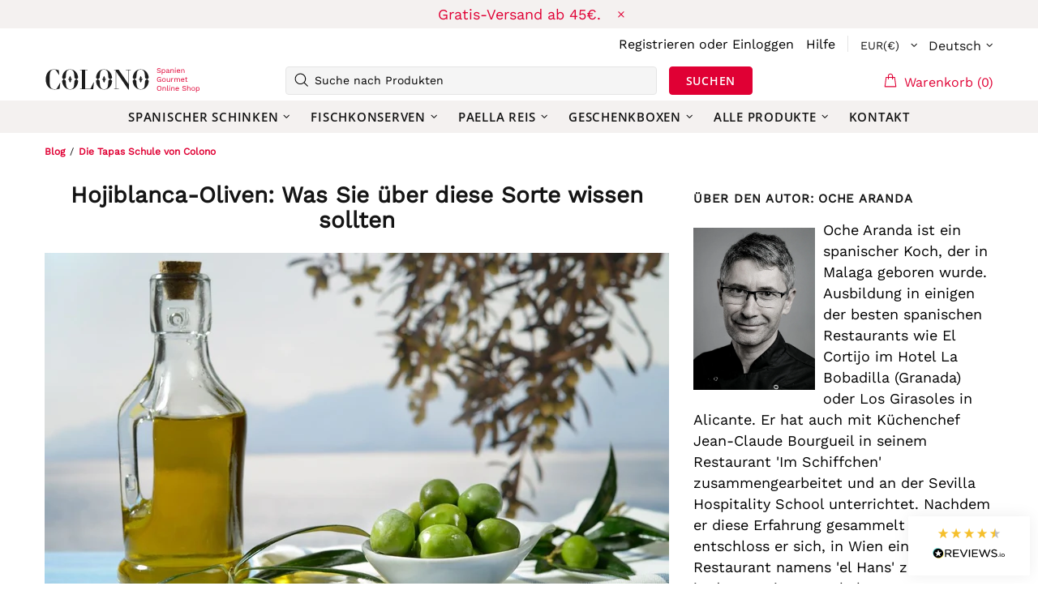

--- FILE ---
content_type: text/html; charset=utf-8
request_url: https://colonogourmet.at/blogs/elblogdeoche/hojiblanca-oliven-was-sie-uber-diese-sorte-wissen-sollten
body_size: 107857
content:
<!doctype html>
<!--[if IE 9]> <html class="ie9 no-js supports-no-cookies" lang="de"> <![endif]-->
<!--[if (gt IE 9)|!(IE)]><!--> <html class="no-js supports-no-cookies" lang="de"> <!--<![endif]-->
<head>
  
  <meta charset="utf-8">

















<script>
    if(!window.performance.mark) {
        window.performance.mark = a => a;
    }
    window.performance.mark('theme:DOM:load');window.theme = {};window.page = { default: {} };
</script>
<meta http-equiv="X-UA-Compatible" content="IE=edge">
<meta name="viewport" content="width=device-width, initial-scale=1, shrink-to-fit=no">
<meta name="theme-color" content=""><link rel="canonical" href="https://colonogourmet.at/blogs/elblogdeoche/hojiblanca-oliven-was-sie-uber-diese-sorte-wissen-sollten"><link rel="shortcut icon" href="//colonogourmet.at/cdn/shop/files/Component_1_3_32x32.png?v=1650986720" type="image/png"><title>Hojiblanca-Oliven: Was Sie über diese Sorte wissen sollten| Colono</title>

        <meta name="description" content="Alles, was Sie über die Hojiblanca-Olive wissen müssen, eine der berühmtesten spanischen Oliven, die in Andalusien stark vertreten ist.">
    
<meta property="og:site_name" content="Colono">
<meta property="og:url" content="https://colonogourmet.at/blogs/elblogdeoche/hojiblanca-oliven-was-sie-uber-diese-sorte-wissen-sollten">
<meta property="og:title" content="Hojiblanca-Oliven: Was Sie über diese Sorte wissen sollten">
<meta property="og:type" content="article">
<meta property="og:description" content="Alles, was Sie über die Hojiblanca-Olive wissen müssen, eine der berühmtesten spanischen Oliven, die in Andalusien stark vertreten ist."><meta property="og:image" content="http://colonogourmet.at/cdn/shop/articles/Hojiblanca_1200x1200.jpg?v=1644239301">
<meta property="og:image:secure_url" content="https://colonogourmet.at/cdn/shop/articles/Hojiblanca_1200x1200.jpg?v=1644239301">
<meta name="twitter:site" content="@colonogourmet"><meta name="twitter:card" content="summary_large_image">
<meta name="twitter:title" content="Hojiblanca-Oliven: Was Sie über diese Sorte wissen sollten">
<meta name="twitter:description" content="Alles, was Sie über die Hojiblanca-Olive wissen müssen, eine der berühmtesten spanischen Oliven, die in Andalusien stark vertreten ist.">
<script type="application/ld+json">
    {
      "@context": "https://schema.org",
      "@type": "Organization",
      "url": "https://colonogourmet.at/blogs/elblogdeoche/hojiblanca-oliven-was-sie-uber-diese-sorte-wissen-sollten",
      "logo": "//colonogourmet.at/cdn/shopifycloud/storefront/assets/no-image-2048-a2addb12.gif"
    }
</script>
<script>
  theme.AssetsLoaderSettings = '[base64]';
</script>

<link rel="preconnect" href="https://cdn.shopify.com" crossorigin="">
<script>window.theme.version = {version: '5.0.2', build: 'release 12.01 23:00'};</script>
<!-- Shella Shopify Theme -->
<!-- Version 5.0.2 -->
<!-- https://mpthemes.net/ -->
<!-- Get your license at http://bit.ly/2DOThWb --><script>
    (function() {    
        window.log = console.log;

        document.documentElement.className = document.documentElement.className.replace('no-js', 'js');const ua = window.navigator.userAgent.toLowerCase();

        window.html = document.getElementsByTagName('html')[0];
        window.ie = (/trident/gi).test(ua) || (/msie/gi).test(ua);
        window.edge = document.documentMode || /edge/.test(ua);
        window.ios = navigator.userAgent.match(/like Mac OS X/i);
        window.moz = typeof InstallTrigger !== 'undefined';
        window.touch = 'ontouchstart' in window || navigator.msMaxTouchPoints;

        if(ios) {
            html.classList.add('is-ios');
        } else if(ie) {
            html.classList.add('is-ie');
        } else if(moz) {
            html.classList.add('is-moz');
        } else if(edge) {
            html.classList.add('is-edge');
        }const breakpoint_main = 1025;
        const breakpoint_main_md = 768;

        theme.loadedCartData = {"note":null,"attributes":{},"original_total_price":0,"total_price":0,"total_discount":0,"total_weight":0.0,"item_count":0,"items":[],"requires_shipping":false,"currency":"EUR","items_subtotal_price":0,"cart_level_discount_applications":[],"checkout_charge_amount":0};

        window.theme = Object.assign(window.theme, {
            breakpoints: {
                values: {
                    xs: 0,
                    sm: 541,
                    md: breakpoint_main_md,
                    lg: breakpoint_main,
                    xl: 1260
                },
                main_md: breakpoint_main_md,
                main: breakpoint_main
            },
            strings: {
                general: {
                    popups: {
                        cart: {
                            item_added: "{{ title }} wurde deinem Warenkorb hinzugefügt.",
                            limit_is_exceeded: "Maximale Produktanzahl von {{ limit }} hinzugefügt."
                        },
                        wishlist: {
                            count: "({{ count }})"
                        },
                        compare: {
                            count: "({{ count }})"
                        },
                        confirm_transfer_data: {
                            info: "{{ namespace }}: {{ count }} {{ name }}",
                            wishlist_title: "Translation missing: de.general.popups.confirm_transfer_data.wishlist_title",
                            compare_title: "Translation missing: de.general.popups.confirm_transfer_data.compare_title",
                            name_single: "Produkt",
                            name_plural: "Produkte"
                        },
                        search: {
                            empty_html: "Suche nach \"\u003cspan\u003e{{ result }}\u003c\/span\u003e\""
                        }
                    },
                    search: {
                        no_results_html: "Ihre Suche nach \"{{ terms }}\" hat keine Ergebnisse hervorgebracht."
                    },
                    form: {
                        default: {
                            error: "Formulardaten wurden nicht übermittelt. Überprüfen Sie die Richtigkeit der Daten und versuchen Sie es erneut."
                        }
                    }
                },
                layout: {
                    cart: {
                        items_count: {
                            one: "Produkt",
                            other: "Produkte"
                        }
                    }
                },
                homepage: {
                    sorting_collections: {
                        button_more_products: "Alle Weine ansehen"
                    }
                },
                addToCart: "{\u0026quot;title\u0026quot;=\u0026gt;\u0026quot;IN DEN WARENKORB\u0026quot;, \u0026quot;added\u0026quot;=\u0026gt;\u0026quot;HINZUGEFÜGT\u0026quot;, \u0026quot;sold_out\u0026quot;=\u0026gt;\u0026quot;AUSVERKAUFT\u0026quot;, \u0026quot;pre_order\u0026quot;=\u0026gt;\u0026quot;Vorbestellung\u0026quot;, \u0026quot;select_options\u0026quot;=\u0026gt;\u0026quot;Optionen auswählen\u0026quot;, \u0026quot;select_options_mobile\u0026quot;=\u0026gt;\u0026quot;Optionen auswählen\u0026quot;}",
                soldOut: "Ausverkauft",
                unavailable: "Nicht verfügbar",
                price_sale_separator: "von",
                unit_price: "Unit price",
                unit_price_separator: "per",
                availability_value_in_stock: "Auf Lager ({{ count }} {{ item }})",
                availability_value_out_stock: "Nicht auf Lager",
                stock_countdown: {
                    title: "Nur {{ quantity }} verfügbar!"
                },
                countdown: {
                    years: "JAHRE",
                    months: "MONATE",
                    weeks: "WOCHEN",
                    days: "TAGE",
                    hours: "STUNDEN",
                    minutes: "MINUTEN",
                    seconds: "SEKUNDEN"
                },
                delivery_countdown: {
                    hours: "Stunden",
                    minutes: "Minuten",
                    days_of_week: {
                        sunday: "Sonntag",
                        monday: "Montag",
                        tuesday: "Dienstag",
                        wednesday: "Mittwoch",
                        thursday: "Donnerstag",
                        friday: "Freitag",
                        saturday: "Samstag"
                    }
                },
                header: {
                    cart_count_desktop: "Warenkorb ({{ count }})"
                },
                label: {
                    sale: "-{{ percent }}%"
                },
                cart: {
                    general: {
                        shipping_calculator_data_info: "Es ist eine Lieferung für {{ data }} möglich.",
                        free_shipping_html: "Noch {{ value }} zu kostenlosem Versand.",
                        free_shipping_complete: "Kostenloser Versand"
                    }
                },
                
            },
            moneyFormat: "{{amount_with_comma_separator}}€",
            
            priceShowSaleSeparator: false,
            search_show_only_products: true,
            search_predictive_enabled: true,
            search_result_correction: "0",
            cart_free_shipping_value: "4500",
            permanent_domain: "colono-gourmet.myshopify.com",
            domain: "colonogourmet.at",
            host: "colonogourmet.at",
            tooltips_enable: false,
            customer: false,purchase_code: "7a81b129-8987-4b61-9ce7-39bf9768f1d1",product: {
                hide_options_without_availability_variants: true,
                variant_auto_select: "enable",    
                show_pickup_available: false,
                gallery_zoom_scale_coef: 1.5,
                enable_sticky_gallery: false,
                page_layout: "1"
            },routes: {
                root_url: "/",
                collections_url: "\/collections",
                cart_url: "\/cart",
                search_url: "\/search"
            },
            animations: {
                css: {
                    duration: 0.3
                },
                tooltip: {
                    type: "scale",
                    inertia: true,
                    show_duration: 0.2,
                    hide_duration: 0.1
                },
                sticky_header: {
                    duration: 0.1,
                    opacity: 0.9
                },
                header_tape: {
                    duration: 0
                },
                menu: {
                    duration: 0.4
                },
                dropdown: {
                    duration: 0.3
                },
                accordion: {
                    duration: 0.4
                },
                footbar_product: {
                    duration: 0.4
                },
                tabs: {
                    duration: 0.4,
                    scroll_duration: 0.4
                },
                pagination: {
                    scroll_duration: 1
                },
                backtotop: {
                    scroll_duration: 0.4
                }
            }
        });

        

        window.theme.debounce = function(fn, wait) {
            let t;
            return (...args) => {
                clearTimeout(t);
                t = setTimeout(() => fn.apply(this, args), wait);
            };
        };

        class WindowAnaliz {
            constructor() {
                theme.current = {};
                theme.current.scrollW = 0;
                theme.rtl = html.getAttribute('dir') === 'rtl' ? true : false;
                
                this.checkWindow();
                this.checkBreakpoint();
                window.addEventListener('load', () => {
                    theme.isLoaded = true;
                });
                window.addEventListener('theme.assetsLoader::wasUserAction', () => {
                    window.addEventListener('resize', () => {
                        this.checkWindow();
                        this.checkBreakpoint();
                        this.triggerResizeEvents();
                    });
                    window.addEventListener('theme.changed.breakpoint',() => {
                        this.scrollPaddingStyle();
                    });
                });
            }

            triggerResizeEvents() {
                window.dispatchEvent(new Event('theme.resize'));
                if(window.jQueryTheme) {
                    (function($){
                        $window.trigger('theme.resize');
                    })(jQueryTheme);
                }   
            }

            initScrollPaddingStyle() {
                this.scrollExampleElement = document.querySelector('.scroll-offset-example');
                this.scrollPaddingStyle();
            }

            scrollPaddingStyle() {
                if(!this.scrollExampleElement) return;
                
                let scrollOffsetStyleElement = document.querySelector('style.scroll-offset-style');
                
                theme.current.scrollW = this.scrollExampleElement.offsetWidth - this.scrollExampleElement.clientWidth;

                if(theme.current.scrollW > 0) {
                    if(!scrollOffsetStyleElement) {
                        const scrollOffsetStyleHTML = `body.overflow-hidden.offset-scroll{padding-right: ${theme.current.scrollW}px !important;}.fixed-elem.offset-scroll-padding{padding-right: ${theme.current.scrollW }px !important;}.fixed-elem.offset-scroll-margin{margin-right: ${theme.current.scrollW}px !important;}`;
                        const scrollOffsetStyleElement = document.createElement('style');

                        scrollOffsetStyleElement.classList.add('scroll-offset-style');
                        scrollOffsetStyleElement.innerHTML = scrollOffsetStyleHTML;
                        document.head.appendChild(scrollOffsetStyleElement);
                    }
                } else if(scrollOffsetStyleElement) {
                    scrollOffsetStyleElement.remove();
                }
            }

            checkWindow() {
                theme.current.width = window.innerWidth;
                theme.current.height = window.innerHeight;
                theme.current.aspect_ratio = theme.current.height / (theme.current.width - theme.current.scrollW);
                theme.current.height_percent = theme.current.aspect_ratio * 100;
            }

            checkBreakpoint() {
                theme.current.is_mobile = theme.current.width < theme.breakpoints.main;
                theme.current.is_desktop = !theme.current.is_mobile;
                theme.current.is_mobile_md = theme.current.width < theme.breakpoints.main_md;
                theme.current.is_desktop_md = !theme.current.is_mobile_md;

                for(let key in theme.breakpoints.values) {
                    if(theme.breakpoints.values[key] > theme.current.width) break;

                    theme.current.bp = key;
                }
                if(this.currentBp && this.currentBp != theme.current.bp) {
                    window.dispatchEvent(new Event('theme.changed.breakpoint'));
                }

                this.currentBp = theme.current.bp;
            }
        }

        theme.WindowAnaliz = new WindowAnaliz;

        class AssetsLoader {
            constructor() {
                this.paths = {
                    scripts: {
                        /*plugins*/
                        plugin_slick: '//colonogourmet.at/cdn/shop/t/100/assets/plugin.slick.js?v=91195733441204307671663238564',
                        plugin_instafeed: '//colonogourmet.at/cdn/shop/t/100/assets/plugin.instafeed.js?v=131478850926370871261663238564',
                        plugin_revolution_slider: '//colonogourmet.at/cdn/shop/t/100/assets/plugin.revolution-slider.js?v=242464017683384841663238564',
                        plugin_shipping_rates_calculation: '//colonogourmet.at/cdn/shop/t/100/assets/plugin.shipping-rates-calculation.js?v=103250729928886840351663238564',
                        /*shopify*/
                        shopify_common: '//colonogourmet.at/cdn/shopifycloud/storefront/assets/themes_support/shopify_common-5f594365.js',
                        currency_rates: '//cdn.shopify.com/s/javascripts/currencies.js',
                        currency: '//colonogourmet.at/cdn/shop/t/100/assets/module.currency.js?v=135323464677074706601663238564',
                        handlebars: '//cdnjs.cloudflare.com/ajax/libs/handlebars.js/4.0.10/handlebars.min.js',
                        countries: '/services/javascripts/countries.js',
                        qrcode: '//colonogourmet.at/cdn/shopifycloud/storefront/assets/themes_support/vendor/qrcode-3f2b403b.js',
                        /*global*/
                        theme: '//colonogourmet.at/cdn/shop/t/100/assets/theme.js?v=88812951531978506671663238564',
                        theme_pt2: '//colonogourmet.at/cdn/shop/t/100/assets/theme-pt2.js?v=58360551864754555691663238564',
                        /*modules*/
                        tooltip: '//colonogourmet.at/cdn/shop/t/100/assets/module.tooltip.js?v=79755689566157570151663238564',
                        product_page: '//colonogourmet.at/cdn/shop/t/100/assets/module.product-page.js?v=172056417615825394141663238564',
                        search_ajax: '//colonogourmet.at/cdn/shop/t/100/assets/module.search-ajax.js?v=72214935630234471261663238564',
                        sticky_sidebar: '//colonogourmet.at/cdn/shop/t/100/assets/module.sticky-sidebar.js?v=139951810672614920761663238564',
                        masonry: '//colonogourmet.at/cdn/shop/t/100/assets/module.masonry.js?v=40684217788793854421663238564',
                        notifications: '//colonogourmet.at/cdn/shop/t/100/assets/module.notifications.js?v=143310546160870795031663238564',
                        parallax: '//colonogourmet.at/cdn/shop/t/100/assets/module.parallax.js?v=91941524912941156981663238564',
                        popup_subscription: '//colonogourmet.at/cdn/shop/t/100/assets/module.popup-subscription.js?v=44883481902893774931663238564',
                        popup_send_confirmation: '//colonogourmet.at/cdn/shop/t/100/assets/module.popup-subscription-confirmation.js?v=23449646058083779081663238564',
                        popup_age_confirmation: '//colonogourmet.at/cdn/shop/t/100/assets/module.popup-age-confirmation.js?v=89882771720211531731663238564',
                        product_footbar: '//colonogourmet.at/cdn/shop/t/100/assets/module.product-footbar.js?v=98662445094094572401663238564',
                        range_of_price: '//colonogourmet.at/cdn/shop/t/100/assets/module.range-of-price.js?v=163266616035009976761663238564',
                        shipping_rates_calculation: '//colonogourmet.at/cdn/shop/t/100/assets/module.shipping-rates-calculation.js?v=113219452998947869611663238564',
                        sticky_header: '//colonogourmet.at/cdn/shop/t/100/assets/module.sticky-header.js?v=5784599321273035711663238564',
                        tabs: '//colonogourmet.at/cdn/shop/t/100/assets/module.tabs.js?v=125819397396519319201663238564',
                        presentation: '//colonogourmet.at/cdn/shop/t/100/assets/module.presentation.js?v=183252687310968498721663238564',
                        particles: '//colonogourmet.at/cdn/shop/t/100/assets/module.particles.js?v=97851078733833534341663238564',
                        /*sections*/
                        header: '//colonogourmet.at/cdn/shop/t/100/assets/section.header.js?v=37754505497383667531663238564',
                        collections: '//colonogourmet.at/cdn/shop/t/100/assets/section.collection-filters-form.js?v=117279186994958382581663238564',
                        article_page: '//colonogourmet.at/cdn/shop/t/100/assets/section.article-page.js?v=132362530224212888021663238564',
                        carousel_articles: '//colonogourmet.at/cdn/shop/t/100/assets/section.carousel-articles.js?v=653485215721462801663238564',
                        carousel_brands: '//colonogourmet.at/cdn/shop/t/100/assets/section.carousel-brands.js?v=48924526553513717141663238564',
                        carousel_products: '//colonogourmet.at/cdn/shop/t/100/assets/section.carousel-products.js?v=89383723899780140941663238564',
                        carousel_reviews: '//colonogourmet.at/cdn/shop/t/100/assets/section.carousel-reviews.js?v=42925983738693164961663238564',
                        gallery: '//colonogourmet.at/cdn/shop/t/100/assets/section.gallery.js?v=112160564754835692061663238564',
                        builder: '//colonogourmet.at/cdn/shop/t/100/assets/section.builder.js?v=2003978704440173221663238564',
                        builder_2021: '//colonogourmet.at/cdn/shop/t/100/assets/section.builder-2021.js?v=107756687897370582881663238564',
                        lookbook: '//colonogourmet.at/cdn/shop/t/100/assets/section.lookbook.js?v=50021174525118087281663238564',
                        slider_revolution: '//colonogourmet.at/cdn/shop/t/100/assets/section.slider-revolution.js?v=138404044913965339181663238564',
                        sorting_collections: '//colonogourmet.at/cdn/shop/t/100/assets/section.sorting-collections.js?v=28025075435402965091663238564',
                        brands: '//colonogourmet.at/cdn/shop/t/100/assets/section.brands.js?v=163062217742058845641663238564',
                        footer: '//colonogourmet.at/cdn/shop/t/100/assets/section.footer.js?v=75244284440493806261663238564',
                        /*templates*/
                        customers_addresses: '//colonogourmet.at/cdn/shop/t/100/assets/template.customers-addresses.js?v=48211460086976449171663238564',
                        customers_login: '//colonogourmet.at/cdn/shop/t/100/assets/template.customers-login.js?v=175024818676097740531663238564',
                        giftcard: '//colonogourmet.at/cdn/shop/t/100/assets/template.giftcard.js?v=21858572330320844461663238564',
                        /*custom*/
                        custom: '//colonogourmet.at/cdn/shop/t/100/assets/custom.js?v=111603181540343972631663238564'
                    },
                    styles: {
                        /*plugins*/
                        plugin_tippy: '//colonogourmet.at/cdn/shop/t/100/assets/plugin.tippy.css?v=165624266709964226061663238564',
                        plugin_fotorama: '//colonogourmet.at/cdn/shop/t/100/assets/plugin.fotorama.css?v=120469656191549745571663238564',
                        plugin_ion_range_slider: '//colonogourmet.at/cdn/shop/t/100/assets/plugin.ion-range-slider.css?v=118310465384481119861663238564',
                        plugin_revolution: '//colonogourmet.at/cdn/shop/t/100/assets/plugin.revolution.css?v=170490203406543966461663238564',
                        plugin_slick: '//colonogourmet.at/cdn/shop/t/100/assets/plugin.slick.css?v=100431963982089937591663238564',
                        /*shopify*/
                        /*global*/
                        theme: '//colonogourmet.at/cdn/shop/t/100/assets/theme.css?v=20486',
                        theme_m: '//colonogourmet.at/cdn/shop/t/100/assets/theme-m.css?v=92762259156896515181663238564',
                        theme_d: '//colonogourmet.at/cdn/shop/t/100/assets/theme-d.css?v=100240868340853151501663238564',
                        theme_home_16: '//colonogourmet.at/cdn/shop/t/100/assets/theme-home-16.css?v=44615170901145275711663238564',
                        theme_home_18: '//colonogourmet.at/cdn/shop/t/100/assets/theme-home-18.css?v=175198666834167885661663238564',
                        theme_skin_1: '//colonogourmet.at/cdn/shop/t/100/assets/theme-skin-1.css?v=111912574683986570601663238564',
                        theme_skin_2: '//colonogourmet.at/cdn/shop/t/100/assets/theme-skin-2.css?v=119327944226253317801663238564',
                        theme_skin_3: '//colonogourmet.at/cdn/shop/t/100/assets/theme-skin-3.css?v=5425832444594977141663238564',
                        theme_skin_4: '//colonogourmet.at/cdn/shop/t/100/assets/theme-skin-4.css?v=74108651453658977651663238564',
                        theme_skin_5: '//colonogourmet.at/cdn/shop/t/100/assets/theme-skin-5.css?v=106182476451205559351663238564',
                        theme_skin_6: '//colonogourmet.at/cdn/shop/t/100/assets/theme-skin-6.css?v=1456812443918182391663238564',
                        theme_skin_7: '//colonogourmet.at/cdn/shop/t/100/assets/theme-skin-7.css?v=140282871960312542041663238564',
                        theme_skin_8: '//colonogourmet.at/cdn/shop/t/100/assets/theme-skin-8.css?v=144642820844988840771663238564',
                        theme_skin_9: '//colonogourmet.at/cdn/shop/t/100/assets/theme-skin-9.css?v=166226454540384738421663238564',
                        theme_skin_10: '//colonogourmet.at/cdn/shop/t/100/assets/theme-skin-10.css?v=82077445965161741121663238564',
                        theme_skin_11: '//colonogourmet.at/cdn/shop/t/100/assets/theme-skin-11.css?v=119327944226253317801663238564',
                        theme_skin_12: '//colonogourmet.at/cdn/shop/t/100/assets/theme-skin-12.css?v=165881056079673504071663238564',
                        theme_skin_13: '//colonogourmet.at/cdn/shop/t/100/assets/theme-skin-13.css?v=8208024539077055341663238564',
                        theme_skin_14: '//colonogourmet.at/cdn/shop/t/100/assets/theme-skin-14.css?v=147690238428712431931663238564',
                        theme_skin_15: '//colonogourmet.at/cdn/shop/t/100/assets/theme-skin-15.css?v=173368193589521294241663238564',
                        theme_skin_16: '//colonogourmet.at/cdn/shop/t/100/assets/theme-skin-16.css?v=79616233601393480941663238564',
                        theme_skin_17: '//colonogourmet.at/cdn/shop/t/100/assets/theme-skin-17.css?v=40585569634586531451663238564',
                        theme_skin_18: '//colonogourmet.at/cdn/shop/t/100/assets/theme-skin-18.css?v=12245206429841271581663238564',
                        
                        presentation: '//colonogourmet.at/cdn/shop/t/100/assets/presentation.css?v=102014279143232294871663238564',
                        custom: '//colonogourmet.at/cdn/shop/t/100/assets/custom.css?v=82072076018872722411670064634'
                    }
                };

                this.settings = {
                    scripts: {
                        sticky_sidebar: {
                            media: 'desktop-md'
                        },
                        tooltip: {
                            media: 'desktop'
                        }
                    },
                    styles: {
                        theme_m: {
                            loadedClass: 'css-theme-loaded font-base-loaded'
                        },
                        theme_d: {
                            loadedClass: 'css-theme-loaded font-base-loaded'
                        },
                        font_base: {
                            loadedClass: 'font-base-loaded'
                        },
                        /*
                        theme: {
                            loadedClass: 'css-theme-loaded'
                        },
                        */
                        presentation: {
                            loadedClass: 'css-presentation-loaded'
                        }
                    }
                };

                this.callbacks = {};

                this.requirementList = {
                    scripts: [],
                    styles: []
                };
                this.statuses = {
                    scripts: {},
                    styles: {}
                };
                this.progress = {};

                document.addEventListener('DOMContentLoaded', () => {
                    this.DOMContentLoaded = true;
                    window.dispatchEvent(new Event('theme.assetsLoader::theme.DOMContentLoaded'));
                    if(!this.wasUserAction) this.anticipateUserEvent();
                });

                const userActionList = ['mousemove', 'keydown', 'mousedown', 'mousewheel', 'touchstart'];
                const checkUserAction = event => {
                    this.wasUserAction = true;
                    html.classList.add('css-full-loaded');
                    window.dispatchEvent(new Event('theme.assetsLoader::wasUserAction'));
                    userActionList.forEach(event => document.removeEventListener(event, checkUserAction));
                };

                if(window.ios) this.wasUserAction = true;

                userActionList.forEach(event => document.addEventListener(event, checkUserAction));
                document.fonts.ready.then(e => {
                    this.onLoadedTag('styles', 'font_base');
                });
                /*
                window.addEventListener('load', () => {
                    this.onLoadedTag('styles', 'font_base');
                });
                */
                window.addEventListener('theme.resize', this.onResize);
            }

            anticipateUserEvent() {
                /*
                const optionButtons = document.querySelectorAll('.js-product-options [data-js-option-value]');

                optionButtons.forEach(element => {
                    const onEvent = e => {
                        if(this.getDeepProperty(this.progress, ['scripts', 'theme_pt2']) !== 'finished') {
                            const buttonsWrapper = element.closest('.js-product-options');
                            window.addEventListener('theme.assetsLoader::loaded:scripts:vendor', () => {
                                theme.Preloader.unset(buttonsWrapper);
                            });
                            theme.Preloader.set(buttonsWrapper, {
                                fixed: true
                            });
                        }
                        
                        element.removeEventListener('click', onEvent);
                    };

                    element.addEventListener('click', onEvent);
                });
                */}

            onResize() {
                document.querySelectorAll(`[rel="preload"][as="style"][data-media="${theme.current.is_desktop ? 'desktop' : 'mobile'}"]`)
                    .forEach(element => element.dispatchEvent(new Event('load')));
                document.querySelectorAll('[rel="preload"][as="script"][data-media]')
                    .forEach(element => {
                        const dataMedia = element.dataset.media;

                        if((dataMedia === 'desktop' && window.innerWidth >= theme.breakpoints.main) || (dataMedia === 'desktop-md' && window.innerWidth >= theme.breakpoints.main_md)) {
                            element.dispatchEvent(new Event('load'));
                            element.removeAttribute('rel');
                        }
                    });
            }

            require(namespace, name) {
                if(window.ie || this.requirementList[namespace].indexOf(name) !== -1 || !this.upload) {
                    return;
                }

                this.requirementList[namespace].push(name);
                this.startQueue(namespace);
            }

            loadManually(requires, callback) {
                if(!this.upload || !this.loadManuallyOn) {
                    callback();
                    return;
                }
                if(callback) this.waitFullGroupLoad(requires, callback);
                
                requires.forEach(requireArr => {
                    const [namespace, name] = requireArr;

                    this.require(namespace, name);
                });
            }

            waitFullGroupLoad(requires, callback) {
                const onSomeLoaded = () => {
                    let isFullGroupLoaded = true;

                    requires.forEach(requireArr => {
                        const [namespace, name] = requireArr;
                        
                        if(this.getDeepProperty(this.settings, [namespace, name, 'media']) !== undefined && !this.isActiveMedia(namespace, name)) {
                            return;
                        } else if(this.getDeepProperty(this.progress, [namespace, name]) !== 'finished') {
                            isFullGroupLoaded = false;
                            return false;
                        }
                    });

                    if(isFullGroupLoaded) {
                        window.removeEventListener('theme.assetsLoader::loaded', onSomeLoaded);
                        callback();
                    }

                    return isFullGroupLoaded;
                };

                if(!onSomeLoaded()) window.addEventListener('theme.assetsLoader::loaded', onSomeLoaded);
            }

            isActiveMedia(namespace, name) {
                const media = this.getDeepProperty(this.settings, [namespace, name, 'media']);

                if((media === 'desktop' && window.innerWidth >= theme.breakpoints.main) || (media === 'desktop-md' && window.innerWidth >= theme.breakpoints.main_md)) {
                    return true;
                } else {
                    return false;
                }
            }

            startQueue(namespace) {
                if(this.statuses[namespace].progress) {
                    this.statuses[namespace].needLoading = true;
                    return;
                }

                this.statuses[namespace].progress = true;

                const queue = [];

                this.requirementList[namespace].forEach(name => {
                    if(!this.getDeepProperty(this.progress, [namespace, name])) queue.push(name);
                });
                queue.forEach(name => {
                    this.onLoadTag(namespace, name);
                    this.loadTag(namespace, name);
                });
                this.statuses[namespace].progress = false;

                if(this.statuses[namespace].needLoading) {
                    this.statuses[namespace].needLoading = false;
                    this.startQueue(namespace);
                }
            }

            loadTag(namespace, name, callback) {
                const tag = this[namespace === 'scripts' ? 'buildScriptTag' : 'buildStyleTag'](namespace, name, () => {
                    this.onLoadedTag(namespace, name, callback);
                });
                document.head.insertBefore(tag, document.head.childNodes[document.head.childNodes.length - 1].nextSibling);
            }

            buildScriptTag(namespace, name, onload) {
                const settingsMedia = this.getDeepProperty(this.settings.scripts, [name, 'media']);

                if((settingsMedia === 'desktop' && window.innerWidth < theme.breakpoints.main) || (settingsMedia === 'desktop-md' && window.innerWidth < theme.breakpoints.main_md)) {
                    const link = document.createElement('link');

                    link.onload = () => this.onLoadScriptLinkPreload(name, onload);
                    link.rel = 'preload';
                    link.as = 'script';
                    link.media = settingsMedia === 'desktop' ? `(min-width: ${theme.breakpoints.main}px)` : 
                        settingsMedia === 'desktop-md' ? `(min-width: ${theme.breakpoints.main_md}px)` : `(max-width: ${theme.breakpoints.main - 1}px)`;
                    link.dataset.media = settingsMedia;
                    link.href = this.paths.scripts[name];

                    return link;
                } else {
                    window.performance.mark(`theme:${namespace}:${name}:load`);
                    /*console.debug('start:', namespace, name);*/

                    const script = document.createElement('script');

                    script.onload = onload;
                    script.async = this.asyncStatus !== undefined ? this.asyncStatus : true;
                    script.src = this.paths.scripts[name];

                    return script;
                }
            }

            onLoadScriptLinkPreload(name, callback) {
                this.loadTag('scripts', name, callback);
            }

            buildStyleTag(namespace, name, onload) {
                window.performance.mark(`theme:${namespace}:${name}:load`);
                /*console.debug('start:', namespace, name);*/

                const link = document.createElement('link');

                link.onload = () => this.onLoadStyleLinkPreload(link, name);
                link.rel = 'preload';
                link.as = 'style';
                link.href = this.paths.styles[name];

                return link;
            }

            onLoadStyleLinkPreload(tag, name, callback) {
                tag.onload = null;
                tag.onload = this.onLoadedTag('styles', name, callback);
                tag.rel='stylesheet';
            }

            onLoadTag(namespace, name) {
                this.setDeepProperty(this.progress, [namespace, name], 'process');
            }

            onLoadedTag(namespace, name, callback) {
                this.setDeepProperty(this.progress, [namespace, name], 'finished');
                window.dispatchEvent(new Event('theme.assetsLoader::loaded'), {namespace, name});
                window.dispatchEvent(new Event(`theme.assetsLoader::loaded:${namespace}:${name}`));
                window.performance.mark(`theme:${namespace}:${name}:loaded`);
                /*console.debug('loaded:', namespace, name);*/
                
                const loadedClass = this.getDeepProperty(this.settings, [namespace, name, 'loadedClass']);
                const itemCallbacks = this.getDeepProperty(this.callbacks, [namespace, name]);

                if(loadedClass) loadedClass.split(' ').forEach(className => html.classList.add(className));
                if(itemCallbacks) itemCallbacks.call(this);
                if(callback) callback();
            }

            setDeepProperty(startObj, complexityArray, value) {
                complexityArray.forEach((prop, i) => {
                    if(i < complexityArray.length - 1) {
                         if(!startObj[prop]) startObj[prop] = {};

                         startObj = startObj[prop];
                    } else {
                        startObj[prop] = value;
                    }
                });

                return value;
            }

            getDeepProperty(startObj, complexityArray) {
                let newLevelValue;

                complexityArray.forEach((prop, i) => {
                    if(startObj[prop]) {
                        if(i < complexityArray.length - 1) {
                            startObj = startObj[prop];
                        } else {
                            newLevelValue = startObj[prop];
                        }
                    } else {
                        return false;
                    }
                });

                return newLevelValue;
            }

            loadInlineStyles() {
                const templates = document.body.querySelectorAll('template.js-loader-inline-style');

                for(let template of templates) {
                    
                    if(!document.querySelectorAll(`style.js-loader-inline-style[data-key="${template.dataset.key}"]`).length) {
                        let templateStyle = template.content.cloneNode(true).querySelector('style');
                        let templateStyleInnerHTML = templateStyle.innerHTML;

                        let style = document.createElement('style');

                        for(let key in templateStyle.dataset) {
                            style.dataset[key] = templateStyle.dataset[key];
                        }

                        if(templateStyle.media) style.media = templateStyle.media;
                        if(templateStyle.classList) style.classList = templateStyle.classList;

                        style.classList.add('js-loader-inline-style');
                        style.innerHTML = templateStyleInnerHTML;
    
                        style.dataset.key = template.dataset.key;
                        /*document.head.insertBefore(style, document.head.childNodes[document.head.childNodes.length - 1].nextSibling);*/
                        template.parentNode.insertBefore(style, template);
                    }

                    template.remove();
                }
            }

            onPageLoaded(callback, requires, useLoadManuallyMethod) {
                const DOMContentLoadedCallback = () => {
                    if(requires) {
                        const requiresArray = [];
                        
                        for(let i = 0; i < requires.length; i++) {
                            requiresArray.push([ 'scripts', requires[i] ]);
                        }
                        
                        this[useLoadManuallyMethod ? 'loadManually' : 'waitFullGroupLoad'](requiresArray, function() {
                            setTimeout(() => {
                                callback();
                            }, 0);
                        });
                    } else {
                        callback();
                    }
                };

                this.DOMContentLoaded ? DOMContentLoadedCallback() : document.addEventListener('DOMContentLoaded', DOMContentLoadedCallback);
            }

            onUserAction(callback, requires) {
                const wasUserActionCallback = () => {
                    this.onPageLoaded(callback, requires, true);
                };

                this.wasUserAction ? wasUserActionCallback() : window.addEventListener('theme.assetsLoader::wasUserAction', wasUserActionCallback);
            }

            onScrollOrUserAction(section, callback, requires) {
                let isCallbackCalled = false;
                const isVisible = force => {
                    if(force || (section.getBoundingClientRect().bottom > -200 && section.getBoundingClientRect().top < window.innerHeight + 200)) {
                        window.removeEventListener('mutation', isVisible);
                        if(isCallbackCalled) return;
                        isCallbackCalled = true;
                        this.onPageLoaded(callback, requires, true);
                        return true;
                    }

                    return false;
                };

                if(!isVisible()) window.addEventListener('mutation', isVisible);

                this.onUserAction(() => {
                    isVisible(true);
                }, requires);
            }
        }

        theme.AssetsLoader = new AssetsLoader;

        theme.AssetsLoaderSettings = decodeURIComponent(atob(theme.AssetsLoaderSettings).split('').map(c => {
            return '%' + ('00' + c.charCodeAt(0).toString(16)).slice(-2);
        }).join(''));
        
        class LazyImage {
            constructor() {
                theme.AssetsLoader.onPageLoaded(() => {
                    if(this.api) return;

                    this.checkInlineBg();

                    window.addEventListener('mutation', () => {
                        document.querySelectorAll('.lazyload:not([data-bg]):not(.preloaded):not([data-ll-status])').forEach(element => {
                            this.inlineCheck(element, element.dataset.bg ? 'bg' : null);
                        });
                    });
                });
                window.addEventListener('slider-initialized', e => {
                    e.detail.slider.querySelectorAll('.lazyload:not([data-bg]):not(.preloaded):not([data-ll-status])').forEach(element => {
                        this.inlineCheck(element, element.dataset.bg ? 'bg' : null);
                    });
                });
                theme.AssetsLoader.onPageLoaded(() => {
                    this.checkFullscreenElements();
                });
            }

            buildSrcset(element, url, type) {
                if(type === 'bg') {
                    let width = element.getBoundingClientRect().width;
        
                    if(element.dataset.scale) width *= element.dataset.scale;

                    return width > 0 ? url.replace('{width}', Math.ceil(width)) : element.dataset.bg;
                } else {
                    const parent = element.parentNode;
                    const parentParams = parent.getBoundingClientRect();
                    const height = parentParams.height;
                    const aspectRatioOriginal = element.dataset.aspectRatioOriginal;
                    let width = parentParams.width;
                    let dataSrcset = element.dataset.srcset;

                    if(!dataSrcset) dataSrcset = element.dataset.src;
                    if(aspectRatioOriginal) {
                        const stretchSize = element.dataset.stretchSize;
                        const parentAspectRatio = element.dataset.aspectRatio;

                        if(stretchSize === 'cover') {
                            if(Math.ceil(width / aspectRatioOriginal) < Math.ceil(width / parentAspectRatio)) {
                                width = height * aspectRatioOriginal;
                            } else {
                                width = Math.ceil(Math.max(width, height * parentAspectRatio));
                            }
                        } else if(stretchSize === 'stretch-by-height') {
                            if(Math.ceil(width / aspectRatioOriginal) !== Math.ceil(width / parentAspectRatio)) {
                                width = height * aspectRatioOriginal;
                            }
                        } else if(stretchSize === 'contain') {
                            if(Math.ceil(width / aspectRatioOriginal) > Math.ceil(width / parentAspectRatio)) {
                                width = Math.max(width, height * aspectRatioOriginal);
                            }
                        }
                    }

                    if(window.innerWidth >= theme.breakpoints.main && element.dataset.scalePerspective) {
                        width *= element.dataset.scalePerspective;
                    }
                    if(element.dataset.scale) width *= element.dataset.scale;
                    if(window.devicePixelRatio) width *= window.devicePixelRatio;

                    return width > 0 && url && url.indexOf('{width}') !== -1 ? url.replace('{width}', Math.min(Math.ceil(width), 3840)) : dataSrcset;
                }
            }

            enter(element, loadManually) {
                const srcset = element.getAttribute('srcset');
                const dataMaster = element.dataset.master;
                const dataBg = element.dataset.bg;
                const url = dataBg ? (dataMaster || dataBg) : (dataMaster || element.dataset.srcset);
                const newSrcset = theme.LazyImage.buildSrcset(element, url, (dataBg ? 'bg' : 'srcset'));
                
                if(srcset && srcset === newSrcset) return;
                if(dataBg) {
                    element.style.backgroundImage = newSrcset;
                } else {
                    if(loadManually) {
                        element.dataset.srcset = newSrcset;
                        element.setAttribute('srcset', newSrcset);
                    } else {
                        element.dataset.srcset = newSrcset;
                    }
                }
            }

            onLoadedEvents(element) {
                element.dispatchEvent(new Event('lazyloaded'));
                window.dispatchEvent(new Event('lazyloaded'));
            }

            onLoadInlineCallback(element) {
                element.classList.add('loaded');
                element.classList.add('entered');
                element.dataset.llStatus = 'loaded';
                setTimeout(() => element.classList.add('lazyload'), 1000);
            }

            inlineCheck(element, type) {
                if(element.getBoundingClientRect().width > 5 || element.getBoundingClientRect().bottom > -20 && element.getBoundingClientRect().top < window.innerHeight + 20 && element.offsetWidth > 0 && element.offsetHeight > 0 && !element.closest('.slick-slide:not(.slick-active)')) {
                    element.classList.add('preloaded');
                    element.classList.remove('lazyload');
                    if(type === 'bg') {
                        element.style.backgroundImage = `url('${this.buildSrcset(element, element.dataset.master, type)}')`;
                        this.onLoadInlineCallback(element);
                    } else {
                        element.onload = () => {
                            this.onLoadInlineCallback(element);
                            this.onload = null;
                        };
                        element.setAttribute('srcset', this.buildSrcset(element, element.dataset.master));
                    }
                }
            }

            checkInlineBg() {
                document.querySelectorAll('.lazyload[data-bg]:not(.preloaded):not([data-ll-status])').forEach(element => {
                    this.inlineCheck(element, 'bg');
                });
            }

            update(element) {
                if(!element && this.api) {
                    this.api.update();
                    return;
                }
                if(element && !element.classList.contains('entered') && !element.dataset.llStatus) {
                    const onElementLoad = () => {
                        element.removeEventListener('load', onElementLoad);
                        element.classList.add('loaded');
                        element.dataset.llStatus = 'loaded';
                        this.onLoadedEvents(element);
                    };

                    element.addEventListener('load', onElementLoad);
                    element.classList.add('entered');
                    this.enter(element, true);
                }
            }

            checkFullscreenElements() {
                const fullscreenElements = document.querySelectorAll('.lazyload-fullscreen');
                const fullscreenHeaderElements = document.querySelectorAll('.lazyload-fullscreen-header');

                if(fullscreenElements.length) {
                    const updateFullscreenSlick = () => {
                        fullscreenElements.forEach(element => {
                            var slick = element.closest('.slick-initialized');
            
                            if(slick) slick.slick('setPosition');
                        });
                    };
                    const setFullscreenSize = () => {
                        fullscreenElements.forEach(element => {
                            element.style.paddingTop = this.fullscreenElementCalculate() + '%';
                            element.classList.remove('invisible');
                        });
                        updateFullscreenSlick();
                    };

                    setFullscreenSize();
                    window.addEventListener('theme.resize', setFullscreenSize);
                }
                if(fullscreenHeaderElements.length) {
                    const setFullscreenHeaderSize = () => {
                        fullscreenHeaderElements.forEach(element => {
                            element.style.paddingTop = this.fullscreenElementCalculate(true) + '%';
                            element.classList.remove('invisible');
                        });

                        if(fullscreenElements.length) updateFullscreenSlick();
                    };

                    setFullscreenHeaderSize();
                    window.addEventListener('theme.resize', setFullscreenHeaderSize);
                    window.addEventListener('fullscreenimage.update', setFullscreenHeaderSize);
                }
            }
            
            fullscreenElementCalculate(excludingHeader) {
                if(excludingHeader) {
                    const header = document.querySelector('header-section');
                    const headerOffsetTop = header ? header.getBoundingClientRect().height : 0;
                    
                    return (theme.current.height - headerOffsetTop) / (theme.current.width - theme.current.scrollW) * 100;
                } else {
                    return theme.current.height / (theme.current.width - theme.current.scrollW) * 100;
                }
            }
        }

        theme.LazyImage = new LazyImage;

        theme.AssetsLoader.onPageLoaded(() => {
            if(this.wasUserAction) return;

            const observer = new MutationObserver(() => window.dispatchEvent(new Event('mutation')));

            observer.observe(document.body, { attributes: true, subtree: true });
            theme.AssetsLoader.onUserAction(() => observer.disconnect());
        });

        theme.AssetsLoaderSettings = theme.AssetsLoaderSettings.replace(/b/g, '@b@').replace(/a/g, 'b').replace(/@b@/g, 'a');
    })();
</script>

















<style>
    *,::after,::before{box-sizing:border-box}html{font-family:sans-serif;line-height:1.15;-webkit-text-size-adjust:100%;-ms-text-size-adjust:100%;-ms-overflow-style:scrollbar;-webkit-tap-highlight-color:transparent}@-ms-viewport{width:device-width}article,aside,figcaption,figure,footer,header,hgroup,main,nav,section{display:block}body{margin:0;text-align:left}[tabindex="-1"]:focus{outline:0!important}hr{box-sizing:content-box;height:0;overflow:visible}h1,h2,h3,h4,h5,h6{margin-top:0}p{margin-top:0}abbr[data-original-title],abbr[title]{text-decoration:underline;text-decoration:underline dotted;cursor:help;border-bottom:0}address{margin-bottom:1rem;font-style:normal;line-height:inherit}dl,ol,ul{margin-top:0}ol ol,ol ul,ul ol,ul ul{margin-bottom:0}dt{font-weight:700}dd{margin-bottom:.5rem;margin-left:0}blockquote{margin:0 0 1rem}dfn{font-style:italic}b,strong{font-weight:bolder}small{font-size:80%}sub,sup{position:relative;font-size:75%;line-height:0;vertical-align:baseline}sub{bottom:-.25em}sup{top:-.5em}a{text-decoration:none;background-color:transparent;-webkit-text-decoration-skip:objects}a:hover{text-decoration:underline}a:not([href]):not([tabindex]){text-decoration:none}a:not([href]):not([tabindex]):focus,a:not([href]):not([tabindex]):hover{text-decoration:none}a:not([href]):not([tabindex]):focus{outline:0}code,kbd,pre,samp{font-family:SFMono-Regular,Menlo,Monaco,Consolas,"Liberation Mono","Courier New",monospace;font-size:1em}pre{margin-top:0;margin-bottom:1rem;overflow:auto;-ms-overflow-style:scrollbar}figure{margin:0 0 1rem}img{vertical-align:middle;border-style:none}svg:not(:root){overflow:hidden}table{border-collapse:collapse}caption{padding-top:15px;padding-bottom:15px;color:#6c757d;text-align:left;caption-side:bottom}th{text-align:inherit}label{display:inline-block}button{border-radius:0}button:focus{outline:1px dotted;outline:5px auto -webkit-focus-ring-color}button,input,optgroup,select,textarea{margin:0;font-family:inherit;font-size:inherit;line-height:inherit}button,input{overflow:visible}button,select{text-transform:none}[type=reset],[type=submit],button,html [type=button]{-webkit-appearance:button}[type=button]::-moz-focus-inner,[type=reset]::-moz-focus-inner,[type=submit]::-moz-focus-inner,button::-moz-focus-inner{padding:0;border-style:none}input[type=checkbox],input[type=radio]{box-sizing:border-box;padding:0}input[type=date],input[type=datetime-local],input[type=month],input[type=time]{-webkit-appearance:listbox}textarea{overflow:auto;resize:vertical}fieldset{min-width:0;padding:0;margin:0;border:0}legend{display:block;width:100%;max-width:100%;padding:0;margin-bottom:.5rem;font-size:1.5rem;line-height:inherit;color:inherit;white-space:normal}progress{vertical-align:baseline}[type=number]::-webkit-inner-spin-button,[type=number]::-webkit-outer-spin-button{height:auto}[type=search]{outline-offset:-2px;-webkit-appearance:none}[type=search]::-webkit-search-cancel-button,[type=search]::-webkit-search-decoration{-webkit-appearance:none}::-webkit-file-upload-button{font:inherit;-webkit-appearance:button}output{display:inline-block}summary{display:list-item;cursor:pointer}template{display:none}[hidden]{display:none!important}.container{width:100%;padding-left:10px;padding-right:10px;margin-right:auto;margin-left:auto}@media (min-width:1025px){.container{padding-right:15px;padding-left:15px}}@media (min-width:541px){.container{max-width:540px}}@media (min-width:768px){.container{max-width:100%}}@media (min-width:1025px){.container{max-width:980px}}@media (min-width:1260px){.container{max-width:1200px}}.container-fluid{width:100%;padding-left:10px;padding-right:10px;margin-right:auto;margin-left:auto}@media (min-width:1025px){.container-fluid{padding-right:15px;padding-left:15px}}.row{display:flex;flex-wrap:wrap;margin-left:-10px;margin-right:-10px}@media (min-width:1025px){.row{margin-right:-15px;margin-left:-15px}}.no-gutters{margin-right:0;margin-left:0}.no-gutters>.col,.no-gutters>[class*=col-]{padding-right:0;padding-left:0}.col,.col-1,.col-10,.col-11,.col-12,.col-2,.col-3,.col-4,.col-5,.col-6,.col-7,.col-8,.col-9,.col-auto,.col-lg,.col-lg-1,.col-lg-10,.col-lg-11,.col-lg-12,.col-lg-2,.col-lg-3,.col-lg-4,.col-lg-5,.col-lg-6,.col-lg-7,.col-lg-8,.col-lg-9,.col-lg-auto,.col-md,.col-md-1,.col-md-10,.col-md-11,.col-md-12,.col-md-2,.col-md-3,.col-md-4,.col-md-5,.col-md-6,.col-md-7,.col-md-8,.col-md-9,.col-md-auto,.col-sm,.col-sm-1,.col-sm-10,.col-sm-11,.col-sm-12,.col-sm-2,.col-sm-3,.col-sm-4,.col-sm-5,.col-sm-6,.col-sm-7,.col-sm-8,.col-sm-9,.col-sm-auto,.col-xl,.col-xl-1,.col-xl-10,.col-xl-11,.col-xl-12,.col-xl-2,.col-xl-3,.col-xl-4,.col-xl-5,.col-xl-6,.col-xl-7,.col-xl-8,.col-xl-9,.col-xl-auto{position:relative;width:100%;min-height:1px;padding-left:10px;padding-right:10px}@media (min-width:1025px){.col,.col-1,.col-10,.col-11,.col-12,.col-2,.col-3,.col-4,.col-5,.col-6,.col-7,.col-8,.col-9,.col-auto,.col-lg,.col-lg-1,.col-lg-10,.col-lg-11,.col-lg-12,.col-lg-2,.col-lg-3,.col-lg-4,.col-lg-5,.col-lg-6,.col-lg-7,.col-lg-8,.col-lg-9,.col-lg-auto,.col-md,.col-md-1,.col-md-10,.col-md-11,.col-md-12,.col-md-2,.col-md-3,.col-md-4,.col-md-5,.col-md-6,.col-md-7,.col-md-8,.col-md-9,.col-md-auto,.col-sm,.col-sm-1,.col-sm-10,.col-sm-11,.col-sm-12,.col-sm-2,.col-sm-3,.col-sm-4,.col-sm-5,.col-sm-6,.col-sm-7,.col-sm-8,.col-sm-9,.col-sm-auto,.col-xl,.col-xl-1,.col-xl-10,.col-xl-11,.col-xl-12,.col-xl-2,.col-xl-3,.col-xl-4,.col-xl-5,.col-xl-6,.col-xl-7,.col-xl-8,.col-xl-9,.col-xl-auto{padding-right:15px;padding-left:15px}}.col{flex-basis:0;flex-grow:1;max-width:100%}.col-auto{flex:0 0 auto;width:auto;max-width:none}.col-1{flex:0 0 8.33333%;max-width:8.33333%}.col-2{flex:0 0 16.66667%;max-width:16.66667%}.col-3{flex:0 0 25%;max-width:25%}.col-4{flex:0 0 33.33333%;max-width:33.33333%}.col-5{flex:0 0 41.66667%;max-width:41.66667%}.col-6{flex:0 0 50%;max-width:50%}.col-7{flex:0 0 58.33333%;max-width:58.33333%}.col-8{flex:0 0 66.66667%;max-width:66.66667%}.col-9{flex:0 0 75%;max-width:75%}.col-10{flex:0 0 83.33333%;max-width:83.33333%}.col-11{flex:0 0 91.66667%;max-width:91.66667%}.col-12{flex:0 0 100%;max-width:100%}.order-first{order:-1}.order-last{order:13}.order-0{order:0}.order-1{order:1}.order-2{order:2}.order-3{order:3}.order-4{order:4}.order-5{order:5}.order-6{order:6}.order-7{order:7}.order-8{order:8}.order-9{order:9}.order-10{order:10}.order-11{order:11}.order-12{order:12}.offset-1{margin-left:8.33333%}.offset-2{margin-left:16.66667%}.offset-3{margin-left:25%}.offset-4{margin-left:33.33333%}.offset-5{margin-left:41.66667%}.offset-6{margin-left:50%}.offset-7{margin-left:58.33333%}.offset-8{margin-left:66.66667%}.offset-9{margin-left:75%}.offset-10{margin-left:83.33333%}.offset-11{margin-left:91.66667%}@media (min-width:541px){.col-sm{flex-basis:0;flex-grow:1;max-width:100%}.col-sm-auto{flex:0 0 auto;width:auto;max-width:none}.col-sm-1{flex:0 0 8.33333%;max-width:8.33333%}.col-sm-2{flex:0 0 16.66667%;max-width:16.66667%}.col-sm-3{flex:0 0 25%;max-width:25%}.col-sm-4{flex:0 0 33.33333%;max-width:33.33333%}.col-sm-5{flex:0 0 41.66667%;max-width:41.66667%}.col-sm-6{flex:0 0 50%;max-width:50%}.col-sm-7{flex:0 0 58.33333%;max-width:58.33333%}.col-sm-8{flex:0 0 66.66667%;max-width:66.66667%}.col-sm-9{flex:0 0 75%;max-width:75%}.col-sm-10{flex:0 0 83.33333%;max-width:83.33333%}.col-sm-11{flex:0 0 91.66667%;max-width:91.66667%}.col-sm-12{flex:0 0 100%;max-width:100%}.order-sm-first{order:-1}.order-sm-last{order:13}.order-sm-0{order:0}.order-sm-1{order:1}.order-sm-2{order:2}.order-sm-3{order:3}.order-sm-4{order:4}.order-sm-5{order:5}.order-sm-6{order:6}.order-sm-7{order:7}.order-sm-8{order:8}.order-sm-9{order:9}.order-sm-10{order:10}.order-sm-11{order:11}.order-sm-12{order:12}.offset-sm-0{margin-left:0}.offset-sm-1{margin-left:8.33333%}.offset-sm-2{margin-left:16.66667%}.offset-sm-3{margin-left:25%}.offset-sm-4{margin-left:33.33333%}.offset-sm-5{margin-left:41.66667%}.offset-sm-6{margin-left:50%}.offset-sm-7{margin-left:58.33333%}.offset-sm-8{margin-left:66.66667%}.offset-sm-9{margin-left:75%}.offset-sm-10{margin-left:83.33333%}.offset-sm-11{margin-left:91.66667%}}@media (min-width:768px){.col-md{flex-basis:0;flex-grow:1;max-width:100%}.col-md-auto{flex:0 0 auto;width:auto;max-width:none}.col-md-1{flex:0 0 8.33333%;max-width:8.33333%}.col-md-2{flex:0 0 16.66667%;max-width:16.66667%}.col-md-3{flex:0 0 25%;max-width:25%}.col-md-4{flex:0 0 33.33333%;max-width:33.33333%}.col-md-5{flex:0 0 41.66667%;max-width:41.66667%}.col-md-6{flex:0 0 50%;max-width:50%}.col-md-7{flex:0 0 58.33333%;max-width:58.33333%}.col-md-8{flex:0 0 66.66667%;max-width:66.66667%}.col-md-9{flex:0 0 75%;max-width:75%}.col-md-10{flex:0 0 83.33333%;max-width:83.33333%}.col-md-11{flex:0 0 91.66667%;max-width:91.66667%}.col-md-12{flex:0 0 100%;max-width:100%}.order-md-first{order:-1}.order-md-last{order:13}.order-md-0{order:0}.order-md-1{order:1}.order-md-2{order:2}.order-md-3{order:3}.order-md-4{order:4}.order-md-5{order:5}.order-md-6{order:6}.order-md-7{order:7}.order-md-8{order:8}.order-md-9{order:9}.order-md-10{order:10}.order-md-11{order:11}.order-md-12{order:12}.offset-md-0{margin-left:0}.offset-md-1{margin-left:8.33333%}.offset-md-2{margin-left:16.66667%}.offset-md-3{margin-left:25%}.offset-md-4{margin-left:33.33333%}.offset-md-5{margin-left:41.66667%}.offset-md-6{margin-left:50%}.offset-md-7{margin-left:58.33333%}.offset-md-8{margin-left:66.66667%}.offset-md-9{margin-left:75%}.offset-md-10{margin-left:83.33333%}.offset-md-11{margin-left:91.66667%}}@media (min-width:1025px){.col-lg{flex-basis:0;flex-grow:1;max-width:100%}.col-lg-auto{flex:0 0 auto;width:auto;max-width:none}.col-lg-1{flex:0 0 8.33333%;max-width:8.33333%}.col-lg-2{flex:0 0 16.66667%;max-width:16.66667%}.col-lg-3{flex:0 0 25%;max-width:25%}.col-lg-4{flex:0 0 33.33333%;max-width:33.33333%}.col-lg-5{flex:0 0 41.66667%;max-width:41.66667%}.col-lg-6{flex:0 0 50%;max-width:50%}.col-lg-7{flex:0 0 58.33333%;max-width:58.33333%}.col-lg-8{flex:0 0 66.66667%;max-width:66.66667%}.col-lg-9{flex:0 0 75%;max-width:75%}.col-lg-10{flex:0 0 83.33333%;max-width:83.33333%}.col-lg-11{flex:0 0 91.66667%;max-width:91.66667%}.col-lg-12{flex:0 0 100%;max-width:100%}.order-lg-first{order:-1}.order-lg-last{order:13}.order-lg-0{order:0}.order-lg-1{order:1}.order-lg-2{order:2}.order-lg-3{order:3}.order-lg-4{order:4}.order-lg-5{order:5}.order-lg-6{order:6}.order-lg-7{order:7}.order-lg-8{order:8}.order-lg-9{order:9}.order-lg-10{order:10}.order-lg-11{order:11}.order-lg-12{order:12}.offset-lg-0{margin-left:0}.offset-lg-1{margin-left:8.33333%}.offset-lg-2{margin-left:16.66667%}.offset-lg-3{margin-left:25%}.offset-lg-4{margin-left:33.33333%}.offset-lg-5{margin-left:41.66667%}.offset-lg-6{margin-left:50%}.offset-lg-7{margin-left:58.33333%}.offset-lg-8{margin-left:66.66667%}.offset-lg-9{margin-left:75%}.offset-lg-10{margin-left:83.33333%}.offset-lg-11{margin-left:91.66667%}}@media (min-width:1260px){.col-xl{flex-basis:0;flex-grow:1;max-width:100%}.col-xl-auto{flex:0 0 auto;width:auto;max-width:none}.col-xl-1{flex:0 0 8.33333%;max-width:8.33333%}.col-xl-2{flex:0 0 16.66667%;max-width:16.66667%}.col-xl-3{flex:0 0 25%;max-width:25%}.col-xl-4{flex:0 0 33.33333%;max-width:33.33333%}.col-xl-5{flex:0 0 41.66667%;max-width:41.66667%}.col-xl-6{flex:0 0 50%;max-width:50%}.col-xl-7{flex:0 0 58.33333%;max-width:58.33333%}.col-xl-8{flex:0 0 66.66667%;max-width:66.66667%}.col-xl-9{flex:0 0 75%;max-width:75%}.col-xl-10{flex:0 0 83.33333%;max-width:83.33333%}.col-xl-11{flex:0 0 91.66667%;max-width:91.66667%}.col-xl-12{flex:0 0 100%;max-width:100%}.order-xl-first{order:-1}.order-xl-last{order:13}.order-xl-0{order:0}.order-xl-1{order:1}.order-xl-2{order:2}.order-xl-3{order:3}.order-xl-4{order:4}.order-xl-5{order:5}.order-xl-6{order:6}.order-xl-7{order:7}.order-xl-8{order:8}.order-xl-9{order:9}.order-xl-10{order:10}.order-xl-11{order:11}.order-xl-12{order:12}.offset-xl-0{margin-left:0}.offset-xl-1{margin-left:8.33333%}.offset-xl-2{margin-left:16.66667%}.offset-xl-3{margin-left:25%}.offset-xl-4{margin-left:33.33333%}.offset-xl-5{margin-left:41.66667%}.offset-xl-6{margin-left:50%}.offset-xl-7{margin-left:58.33333%}.offset-xl-8{margin-left:66.66667%}.offset-xl-9{margin-left:75%}.offset-xl-10{margin-left:83.33333%}.offset-xl-11{margin-left:91.66667%}}.responsive-table,.table{width:100%;max-width:100%;margin-bottom:5px;background-color:transparent}.responsive-table td,.responsive-table th,.table td,.table th{padding:15px;vertical-align:top;border-top:1px solid #dee2e6}.responsive-table thead th,.table thead th{vertical-align:bottom;border-bottom:2px solid #dee2e6}.responsive-table tbody+tbody,.table tbody+tbody{border-top:2px solid #dee2e6}.responsive-table .table,.table .table{background-color:#fff}.table-responsive{display:block;width:100%;overflow-x:auto;-webkit-overflow-scrolling:touch;-ms-overflow-style:-ms-autohiding-scrollbar}.table-responsive>.table-bordered{border:0}.form-control,input[type=email],input[type=number],input[type=password],input[type=search],input[type=text],select,textarea{display:block;width:100%;background-clip:padding-box}.form-control:focus,input[type=email]:focus,input[type=number]:focus,input[type=password]:focus,input[type=search]:focus,input[type=text]:focus,select:focus,textarea:focus{outline:0}.form-control::placeholder,input[type=email]::placeholder,input[type=number]::placeholder,input[type=password]::placeholder,input[type=search]::placeholder,input[type=text]::placeholder,select::placeholder,textarea::placeholder{opacity:1}.form-control:disabled,.form-control[disabled],.form-control[readonly],input[type=email]:disabled,input[type=email][disabled],input[type=email][readonly],input[type=number]:disabled,input[type=number][disabled],input[type=number][readonly],input[type=password]:disabled,input[type=password][disabled],input[type=password][readonly],input[type=search]:disabled,input[type=search][disabled],input[type=search][readonly],input[type=text]:disabled,input[type=text][disabled],input[type=text][readonly],select:disabled,select[disabled],select[readonly],textarea:disabled,textarea[disabled],textarea[readonly]{opacity:1}.form-control::-ms-expand,input[type=email]::-ms-expand,input[type=number]::-ms-expand,input[type=password]::-ms-expand,input[type=search]::-ms-expand,input[type=text]::-ms-expand,select::-ms-expand,textarea::-ms-expand{background-color:transparent;border:0}.form-group{margin-bottom:1rem}.form-text{display:block;margin-top:.25rem}.btn{font-weight:400;text-align:center;white-space:nowrap;vertical-align:middle;user-select:none}.btn:focus,.btn:hover{text-decoration:none}.btn.focus,.btn:focus{outline:0}.btn:not(:disabled):not(.disabled){cursor:pointer}.btn:not(:disabled):not(.disabled).active,.btn:not(:disabled):not(.disabled):active{background-image:none}a.btn.disabled,fieldset:disabled a.btn{pointer-events:none}.btn-link.disabled,.btn-link:disabled{pointer-events:none}.btn--full,.btn-block{display:block;width:100%}input[type=button].btn-block,input[type=reset].btn-block,input[type=submit].btn-block{width:100%}.media{display:flex;align-items:flex-start}.media-body{flex:1}.align-baseline{vertical-align:baseline!important}.align-top{vertical-align:top!important}.align-middle{vertical-align:middle!important}.align-bottom{vertical-align:bottom!important}.align-text-bottom{vertical-align:text-bottom!important}.align-text-top{vertical-align:text-top!important}.bg-transparent{background-color:transparent!important}.border{border:1px solid transparent!important}.border-top{border-top:1px solid transparent!important}.border-bottom{border-bottom:1px solid transparent!important}.border-0{border:0!important}.border-top-0{border-top:0!important}.border-bottom-0{border-bottom:0!important}body:not([dir=rtl]) .border-right{border-right:1px solid transparent}body:not([dir=rtl]) .border-left{border-left:1px solid transparent}body:not([dir=rtl]) .border-right-0{border-right:0!important}body:not([dir=rtl]) .border-left-0{border-left:0!important}[dir=rtl] .border-right{border-left:1px solid transparent}[dir=rtl] .border-left{border-right:1px solid transparent}[dir=rtl] .border-right-0{border-left:0!important}[dir=rtl] .border-left-0{border-right:0!important}.rounded{border-radius:.25rem!important}.rounded-top{border-top-left-radius:.25rem!important;border-top-right-radius:.25rem!important}.rounded-right{border-top-right-radius:.25rem!important;border-bottom-right-radius:.25rem!important}.rounded-bottom{border-bottom-right-radius:.25rem!important;border-bottom-left-radius:.25rem!important}.rounded-left{border-top-left-radius:.25rem!important;border-bottom-left-radius:.25rem!important}.rounded-circle{border-radius:50%!important}.rounded-0{border-radius:0!important}.clearfix::after{display:block;clear:both;content:""}.d-none{display:none!important}.d-inline{display:inline!important}.d-inline-block{display:inline-block!important}.d-block{display:block!important}.d-table{display:table!important}.d-table-row{display:table-row!important}.d-table-cell{display:table-cell!important}.d-flex{display:flex!important}.d-inline-flex{display:inline-flex!important}@media (min-width:541px){.d-sm-none{display:none!important}.d-sm-inline{display:inline!important}.d-sm-inline-block{display:inline-block!important}.d-sm-block{display:block!important}.d-sm-table{display:table!important}.d-sm-table-row{display:table-row!important}.d-sm-table-cell{display:table-cell!important}.d-sm-flex{display:flex!important}.d-sm-inline-flex{display:inline-flex!important}}@media (min-width:768px){.d-md-none{display:none!important}.d-md-inline{display:inline!important}.d-md-inline-block{display:inline-block!important}.d-md-block{display:block!important}.d-md-table{display:table!important}.d-md-table-row{display:table-row!important}.d-md-table-cell{display:table-cell!important}.d-md-flex{display:flex!important}.d-md-inline-flex{display:inline-flex!important}}@media (min-width:1025px){.d-lg-none{display:none!important}.d-lg-inline{display:inline!important}.d-lg-inline-block{display:inline-block!important}.d-lg-block{display:block!important}.d-lg-table{display:table!important}.d-lg-table-row{display:table-row!important}.d-lg-table-cell{display:table-cell!important}.d-lg-flex{display:flex!important}.d-lg-inline-flex{display:inline-flex!important}}@media (min-width:1260px){.d-xl-none{display:none!important}.d-xl-inline{display:inline!important}.d-xl-inline-block{display:inline-block!important}.d-xl-block{display:block!important}.d-xl-table{display:table!important}.d-xl-table-row{display:table-row!important}.d-xl-table-cell{display:table-cell!important}.d-xl-flex{display:flex!important}.d-xl-inline-flex{display:inline-flex!important}}.embed-responsive{position:relative;display:block;width:100%;padding:0;overflow:hidden}.embed-responsive::before{display:block;content:""}.embed-responsive .embed-responsive-item,.embed-responsive embed,.embed-responsive iframe,.embed-responsive object,.embed-responsive video{position:absolute;top:0;bottom:0;left:0;width:100%;height:100%;border:0}.embed-responsive-21by9::before{padding-top:42.85714%}.embed-responsive-16by9::before{padding-top:56.25%}.embed-responsive-4by3::before{padding-top:75%}.embed-responsive-1by1::before{padding-top:100%}.flex-row{flex-direction:row!important}.flex-column{flex-direction:column!important}.flex-row-reverse{flex-direction:row-reverse!important}.flex-column-reverse{flex-direction:column-reverse!important}.flex-wrap{flex-wrap:wrap!important}.flex-nowrap{flex-wrap:nowrap!important}.flex-wrap-reverse{flex-wrap:wrap-reverse!important}.flex-fill{flex:1 1 auto!important}.flex-grow-0{flex-grow:0!important}.flex-grow-1{flex-grow:1!important}.flex-shrink-0{flex-shrink:0!important}.flex-shrink-1{flex-shrink:1!important}.flex-center{justify-content:center!important;align-items:center!important}.justify-content-start{justify-content:flex-start!important}.justify-content-end{justify-content:flex-end!important}.justify-content-center{justify-content:center!important}.justify-content-between{justify-content:space-between!important}.justify-content-around{justify-content:space-around!important}.align-items-start{align-items:flex-start!important}.align-items-end{align-items:flex-end!important}.align-items-center{align-items:center!important}.align-items-baseline{align-items:baseline!important}.align-items-stretch{align-items:stretch!important}.align-content-start{align-content:flex-start!important}.align-content-end{align-content:flex-end!important}.align-content-center{align-content:center!important}.align-content-between{align-content:space-between!important}.align-content-around{align-content:space-around!important}.align-content-stretch{align-content:stretch!important}.align-self-auto{align-self:auto!important}.align-self-start{align-self:flex-start!important}.align-self-end{align-self:flex-end!important}.align-self-center{align-self:center!important}.align-self-baseline{align-self:baseline!important}.align-self-stretch{align-self:stretch!important}@media (min-width:541px){.flex-sm-row{flex-direction:row!important}.flex-sm-column{flex-direction:column!important}.flex-sm-row-reverse{flex-direction:row-reverse!important}.flex-sm-column-reverse{flex-direction:column-reverse!important}.flex-sm-wrap{flex-wrap:wrap!important}.flex-sm-nowrap{flex-wrap:nowrap!important}.flex-sm-wrap-reverse{flex-wrap:wrap-reverse!important}.flex-sm-fill{flex:1 1 auto!important}.flex-sm-grow-0{flex-grow:0!important}.flex-sm-grow-1{flex-grow:1!important}.flex-sm-shrink-0{flex-shrink:0!important}.flex-sm-shrink-1{flex-shrink:1!important}.flex-sm-center{justify-content:center!important;align-items:center!important}.justify-content-sm-start{justify-content:flex-start!important}.justify-content-sm-end{justify-content:flex-end!important}.justify-content-sm-center{justify-content:center!important}.justify-content-sm-between{justify-content:space-between!important}.justify-content-sm-around{justify-content:space-around!important}.align-items-sm-start{align-items:flex-start!important}.align-items-sm-end{align-items:flex-end!important}.align-items-sm-center{align-items:center!important}.align-items-sm-baseline{align-items:baseline!important}.align-items-sm-stretch{align-items:stretch!important}.align-content-sm-start{align-content:flex-start!important}.align-content-sm-end{align-content:flex-end!important}.align-content-sm-center{align-content:center!important}.align-content-sm-between{align-content:space-between!important}.align-content-sm-around{align-content:space-around!important}.align-content-sm-stretch{align-content:stretch!important}.align-self-sm-auto{align-self:auto!important}.align-self-sm-start{align-self:flex-start!important}.align-self-sm-end{align-self:flex-end!important}.align-self-sm-center{align-self:center!important}.align-self-sm-baseline{align-self:baseline!important}.align-self-sm-stretch{align-self:stretch!important}}@media (min-width:768px){.flex-md-row{flex-direction:row!important}.flex-md-column{flex-direction:column!important}.flex-md-row-reverse{flex-direction:row-reverse!important}.flex-md-column-reverse{flex-direction:column-reverse!important}.flex-md-wrap{flex-wrap:wrap!important}.flex-md-nowrap{flex-wrap:nowrap!important}.flex-md-wrap-reverse{flex-wrap:wrap-reverse!important}.flex-md-fill{flex:1 1 auto!important}.flex-md-grow-0{flex-grow:0!important}.flex-md-grow-1{flex-grow:1!important}.flex-md-shrink-0{flex-shrink:0!important}.flex-md-shrink-1{flex-shrink:1!important}.flex-md-center{justify-content:center!important;align-items:center!important}.justify-content-md-start{justify-content:flex-start!important}.justify-content-md-end{justify-content:flex-end!important}.justify-content-md-center{justify-content:center!important}.justify-content-md-between{justify-content:space-between!important}.justify-content-md-around{justify-content:space-around!important}.align-items-md-start{align-items:flex-start!important}.align-items-md-end{align-items:flex-end!important}.align-items-md-center{align-items:center!important}.align-items-md-baseline{align-items:baseline!important}.align-items-md-stretch{align-items:stretch!important}.align-content-md-start{align-content:flex-start!important}.align-content-md-end{align-content:flex-end!important}.align-content-md-center{align-content:center!important}.align-content-md-between{align-content:space-between!important}.align-content-md-around{align-content:space-around!important}.align-content-md-stretch{align-content:stretch!important}.align-self-md-auto{align-self:auto!important}.align-self-md-start{align-self:flex-start!important}.align-self-md-end{align-self:flex-end!important}.align-self-md-center{align-self:center!important}.align-self-md-baseline{align-self:baseline!important}.align-self-md-stretch{align-self:stretch!important}}@media (min-width:1025px){.flex-lg-row{flex-direction:row!important}.flex-lg-column{flex-direction:column!important}.flex-lg-row-reverse{flex-direction:row-reverse!important}.flex-lg-column-reverse{flex-direction:column-reverse!important}.flex-lg-wrap{flex-wrap:wrap!important}.flex-lg-nowrap{flex-wrap:nowrap!important}.flex-lg-wrap-reverse{flex-wrap:wrap-reverse!important}.flex-lg-fill{flex:1 1 auto!important}.flex-lg-grow-0{flex-grow:0!important}.flex-lg-grow-1{flex-grow:1!important}.flex-lg-shrink-0{flex-shrink:0!important}.flex-lg-shrink-1{flex-shrink:1!important}.flex-lg-center{justify-content:center!important;align-items:center!important}.justify-content-lg-start{justify-content:flex-start!important}.justify-content-lg-end{justify-content:flex-end!important}.justify-content-lg-center{justify-content:center!important}.justify-content-lg-between{justify-content:space-between!important}.justify-content-lg-around{justify-content:space-around!important}.align-items-lg-start{align-items:flex-start!important}.align-items-lg-end{align-items:flex-end!important}.align-items-lg-center{align-items:center!important}.align-items-lg-baseline{align-items:baseline!important}.align-items-lg-stretch{align-items:stretch!important}.align-content-lg-start{align-content:flex-start!important}.align-content-lg-end{align-content:flex-end!important}.align-content-lg-center{align-content:center!important}.align-content-lg-between{align-content:space-between!important}.align-content-lg-around{align-content:space-around!important}.align-content-lg-stretch{align-content:stretch!important}.align-self-lg-auto{align-self:auto!important}.align-self-lg-start{align-self:flex-start!important}.align-self-lg-end{align-self:flex-end!important}.align-self-lg-center{align-self:center!important}.align-self-lg-baseline{align-self:baseline!important}.align-self-lg-stretch{align-self:stretch!important}}@media (min-width:1260px){.flex-xl-row{flex-direction:row!important}.flex-xl-column{flex-direction:column!important}.flex-xl-row-reverse{flex-direction:row-reverse!important}.flex-xl-column-reverse{flex-direction:column-reverse!important}.flex-xl-wrap{flex-wrap:wrap!important}.flex-xl-nowrap{flex-wrap:nowrap!important}.flex-xl-wrap-reverse{flex-wrap:wrap-reverse!important}.flex-xl-fill{flex:1 1 auto!important}.flex-xl-grow-0{flex-grow:0!important}.flex-xl-grow-1{flex-grow:1!important}.flex-xl-shrink-0{flex-shrink:0!important}.flex-xl-shrink-1{flex-shrink:1!important}.flex-xl-center{justify-content:center!important;align-items:center!important}.justify-content-xl-start{justify-content:flex-start!important}.justify-content-xl-end{justify-content:flex-end!important}.justify-content-xl-center{justify-content:center!important}.justify-content-xl-between{justify-content:space-between!important}.justify-content-xl-around{justify-content:space-around!important}.align-items-xl-start{align-items:flex-start!important}.align-items-xl-end{align-items:flex-end!important}.align-items-xl-center{align-items:center!important}.align-items-xl-baseline{align-items:baseline!important}.align-items-xl-stretch{align-items:stretch!important}.align-content-xl-start{align-content:flex-start!important}.align-content-xl-end{align-content:flex-end!important}.align-content-xl-center{align-content:center!important}.align-content-xl-between{align-content:space-between!important}.align-content-xl-around{align-content:space-around!important}.align-content-xl-stretch{align-content:stretch!important}.align-self-xl-auto{align-self:auto!important}.align-self-xl-start{align-self:flex-start!important}.align-self-xl-end{align-self:flex-end!important}.align-self-xl-center{align-self:center!important}.align-self-xl-baseline{align-self:baseline!important}.align-self-xl-stretch{align-self:stretch!important}}.float-left{float:left!important}.float-right{float:right!important}.float-none{float:none!important}@media (min-width:541px){.float-sm-left{float:left!important}.float-sm-right{float:right!important}.float-sm-none{float:none!important}}@media (min-width:768px){.float-md-left{float:left!important}.float-md-right{float:right!important}.float-md-none{float:none!important}}@media (min-width:1025px){.float-lg-left{float:left!important}.float-lg-right{float:right!important}.float-lg-none{float:none!important}}@media (min-width:1260px){.float-xl-left{float:left!important}.float-xl-right{float:right!important}.float-xl-none{float:none!important}}.fixed-top{position:fixed;top:0;right:0;left:0}.fixed-bottom{position:fixed;right:0;bottom:0;left:0}.fixed-left{position:fixed;top:0;bottom:0;left:0}.fixed-left [dir=rtl]{left:0;right:0}.fixed-right{position:fixed;top:0;bottom:0;right:0}.fixed-right [dir=rtl]{right:auto;left:0}@supports (position:sticky){.sticky-top{position:sticky;top:0}}.shadow-none{box-shadow:none!important}.w-0{width:0!important}.w-25{width:25%!important}.w-50{width:50%!important}.w-75{width:75%!important}.w-100{width:100%!important}.w-auto{width:auto!important}.h-0{height:0!important}.h-25{height:25%!important}.h-50{height:50%!important}.h-75{height:75%!important}.h-100{height:100%!important}.h-auto{height:auto!important}.mw-100{max-width:100%!important}.mh-100{max-height:100%!important}.m-0{margin:0!important}.mt-0,.my-0{margin-top:0!important}.mr-0,.mx-0{margin-right:0!important}.mb-0,.my-0{margin-bottom:0!important}.ml-0,.mx-0{margin-left:0!important}[dir=rtl] .mr-0{margin-left:0!important;margin-right:0!important}[dir=rtl] .ml-0{margin-left:0!important;margin-right:0!important}.m-1{margin:1px!important}.mt-1,.my-1{margin-top:1px!important}.mr-1,.mx-1{margin-right:1px!important}.mb-1,.my-1{margin-bottom:1px!important}.ml-1,.mx-1{margin-left:1px!important}[dir=rtl] .mr-1{margin-left:1px!important;margin-right:0!important}[dir=rtl] .ml-1{margin-left:0!important;margin-right:1px!important}.m-2{margin:2px!important}.mt-2,.my-2{margin-top:2px!important}.mr-2,.mx-2{margin-right:2px!important}.mb-2,.my-2{margin-bottom:2px!important}.ml-2,.mx-2{margin-left:2px!important}[dir=rtl] .mr-2{margin-left:2px!important;margin-right:0!important}[dir=rtl] .ml-2{margin-left:0!important;margin-right:2px!important}.m-3{margin:3px!important}.mt-3,.my-3{margin-top:3px!important}.mr-3,.mx-3{margin-right:3px!important}.mb-3,.my-3{margin-bottom:3px!important}.ml-3,.mx-3{margin-left:3px!important}[dir=rtl] .mr-3{margin-left:3px!important;margin-right:0!important}[dir=rtl] .ml-3{margin-left:0!important;margin-right:3px!important}.m-4{margin:4px!important}.mt-4,.my-4{margin-top:4px!important}.mr-4,.mx-4{margin-right:4px!important}.mb-4,.my-4{margin-bottom:4px!important}.ml-4,.mx-4{margin-left:4px!important}[dir=rtl] .mr-4{margin-left:4px!important;margin-right:0!important}[dir=rtl] .ml-4{margin-left:0!important;margin-right:4px!important}.m-5{margin:5px!important}.mt-5,.my-5{margin-top:5px!important}.mr-5,.mx-5{margin-right:5px!important}.mb-5,.my-5{margin-bottom:5px!important}.ml-5,.mx-5{margin-left:5px!important}[dir=rtl] .mr-5{margin-left:5px!important;margin-right:0!important}[dir=rtl] .ml-5{margin-left:0!important;margin-right:5px!important}.m-6{margin:6px!important}.mt-6,.my-6{margin-top:6px!important}.mr-6,.mx-6{margin-right:6px!important}.mb-6,.my-6{margin-bottom:6px!important}.ml-6,.mx-6{margin-left:6px!important}[dir=rtl] .mr-6{margin-left:6px!important;margin-right:0!important}[dir=rtl] .ml-6{margin-left:0!important;margin-right:6px!important}.m-7{margin:7px!important}.mt-7,.my-7{margin-top:7px!important}.mr-7,.mx-7{margin-right:7px!important}.mb-7,.my-7{margin-bottom:7px!important}.ml-7,.mx-7{margin-left:7px!important}[dir=rtl] .mr-7{margin-left:7px!important;margin-right:0!important}[dir=rtl] .ml-7{margin-left:0!important;margin-right:7px!important}.m-8{margin:8px!important}.mt-8,.my-8{margin-top:8px!important}.mr-8,.mx-8{margin-right:8px!important}.mb-8,.my-8{margin-bottom:8px!important}.ml-8,.mx-8{margin-left:8px!important}[dir=rtl] .mr-8{margin-left:8px!important;margin-right:0!important}[dir=rtl] .ml-8{margin-left:0!important;margin-right:8px!important}.m-9{margin:9px!important}.mt-9,.my-9{margin-top:9px!important}.mr-9,.mx-9{margin-right:9px!important}.mb-9,.my-9{margin-bottom:9px!important}.ml-9,.mx-9{margin-left:9px!important}[dir=rtl] .mr-9{margin-left:9px!important;margin-right:0!important}[dir=rtl] .ml-9{margin-left:0!important;margin-right:9px!important}.m-10{margin:10px!important}.mt-10,.my-10{margin-top:10px!important}.mr-10,.mx-10{margin-right:10px!important}.mb-10,.my-10{margin-bottom:10px!important}.ml-10,.mx-10{margin-left:10px!important}[dir=rtl] .mr-10{margin-left:10px!important;margin-right:0!important}[dir=rtl] .ml-10{margin-left:0!important;margin-right:10px!important}.m-15{margin:15px!important}.mt-15,.my-15{margin-top:15px!important}.mr-15,.mx-15{margin-right:15px!important}.mb-15,.my-15{margin-bottom:15px!important}.ml-15,.mx-15{margin-left:15px!important}[dir=rtl] .mr-15{margin-left:15px!important;margin-right:0!important}[dir=rtl] .ml-15{margin-left:0!important;margin-right:15px!important}.m-20{margin:20px!important}.mt-20,.my-20{margin-top:20px!important}.mr-20,.mx-20{margin-right:20px!important}.mb-20,.my-20{margin-bottom:20px!important}.ml-20,.mx-20{margin-left:20px!important}[dir=rtl] .mr-20{margin-left:20px!important;margin-right:0!important}[dir=rtl] .ml-20{margin-left:0!important;margin-right:20px!important}.m-25{margin:25px!important}.mt-25,.my-25{margin-top:25px!important}.mr-25,.mx-25{margin-right:25px!important}.mb-25,.my-25{margin-bottom:25px!important}.ml-25,.mx-25{margin-left:25px!important}[dir=rtl] .mr-25{margin-left:25px!important;margin-right:0!important}[dir=rtl] .ml-25{margin-left:0!important;margin-right:25px!important}.m-30{margin:30px!important}.mt-30,.my-30{margin-top:30px!important}.mr-30,.mx-30{margin-right:30px!important}.mb-30,.my-30{margin-bottom:30px!important}.ml-30,.mx-30{margin-left:30px!important}[dir=rtl] .mr-30{margin-left:30px!important;margin-right:0!important}[dir=rtl] .ml-30{margin-left:0!important;margin-right:30px!important}.m-35{margin:35px!important}.mt-35,.my-35{margin-top:35px!important}.mr-35,.mx-35{margin-right:35px!important}.mb-35,.my-35{margin-bottom:35px!important}.ml-35,.mx-35{margin-left:35px!important}[dir=rtl] .mr-35{margin-left:35px!important;margin-right:0!important}[dir=rtl] .ml-35{margin-left:0!important;margin-right:35px!important}.m-40{margin:40px!important}.mt-40,.my-40{margin-top:40px!important}.mr-40,.mx-40{margin-right:40px!important}.mb-40,.my-40{margin-bottom:40px!important}.ml-40,.mx-40{margin-left:40px!important}[dir=rtl] .mr-40{margin-left:40px!important;margin-right:0!important}[dir=rtl] .ml-40{margin-left:0!important;margin-right:40px!important}.m-45{margin:45px!important}.mt-45,.my-45{margin-top:45px!important}.mr-45,.mx-45{margin-right:45px!important}.mb-45,.my-45{margin-bottom:45px!important}.ml-45,.mx-45{margin-left:45px!important}[dir=rtl] .mr-45{margin-left:45px!important;margin-right:0!important}[dir=rtl] .ml-45{margin-left:0!important;margin-right:45px!important}.m-50{margin:50px!important}.mt-50,.my-50{margin-top:50px!important}.mr-50,.mx-50{margin-right:50px!important}.mb-50,.my-50{margin-bottom:50px!important}.ml-50,.mx-50{margin-left:50px!important}[dir=rtl] .mr-50{margin-left:50px!important;margin-right:0!important}[dir=rtl] .ml-50{margin-left:0!important;margin-right:50px!important}.m-55{margin:55px!important}.mt-55,.my-55{margin-top:55px!important}.mr-55,.mx-55{margin-right:55px!important}.mb-55,.my-55{margin-bottom:55px!important}.ml-55,.mx-55{margin-left:55px!important}[dir=rtl] .mr-55{margin-left:55px!important;margin-right:0!important}[dir=rtl] .ml-55{margin-left:0!important;margin-right:55px!important}.m-60{margin:60px!important}.mt-60,.my-60{margin-top:60px!important}.mr-60,.mx-60{margin-right:60px!important}.mb-60,.my-60{margin-bottom:60px!important}.ml-60,.mx-60{margin-left:60px!important}[dir=rtl] .mr-60{margin-left:60px!important;margin-right:0!important}[dir=rtl] .ml-60{margin-left:0!important;margin-right:60px!important}.m-65{margin:65px!important}.mt-65,.my-65{margin-top:65px!important}.mr-65,.mx-65{margin-right:65px!important}.mb-65,.my-65{margin-bottom:65px!important}.ml-65,.mx-65{margin-left:65px!important}[dir=rtl] .mr-65{margin-left:65px!important;margin-right:0!important}[dir=rtl] .ml-65{margin-left:0!important;margin-right:65px!important}.m-70{margin:70px!important}.mt-70,.my-70{margin-top:70px!important}.mr-70,.mx-70{margin-right:70px!important}.mb-70,.my-70{margin-bottom:70px!important}.ml-70,.mx-70{margin-left:70px!important}[dir=rtl] .mr-70{margin-left:70px!important;margin-right:0!important}[dir=rtl] .ml-70{margin-left:0!important;margin-right:70px!important}.m-75{margin:75px!important}.mt-75,.my-75{margin-top:75px!important}.mr-75,.mx-75{margin-right:75px!important}.mb-75,.my-75{margin-bottom:75px!important}.ml-75,.mx-75{margin-left:75px!important}[dir=rtl] .mr-75{margin-left:75px!important;margin-right:0!important}[dir=rtl] .ml-75{margin-left:0!important;margin-right:75px!important}.m-80{margin:80px!important}.mt-80,.my-80{margin-top:80px!important}.mr-80,.mx-80{margin-right:80px!important}.mb-80,.my-80{margin-bottom:80px!important}.ml-80,.mx-80{margin-left:80px!important}[dir=rtl] .mr-80{margin-left:80px!important;margin-right:0!important}[dir=rtl] .ml-80{margin-left:0!important;margin-right:80px!important}.m-85{margin:85px!important}.mt-85,.my-85{margin-top:85px!important}.mr-85,.mx-85{margin-right:85px!important}.mb-85,.my-85{margin-bottom:85px!important}.ml-85,.mx-85{margin-left:85px!important}[dir=rtl] .mr-85{margin-left:85px!important;margin-right:0!important}[dir=rtl] .ml-85{margin-left:0!important;margin-right:85px!important}.m-90{margin:90px!important}.mt-90,.my-90{margin-top:90px!important}.mr-90,.mx-90{margin-right:90px!important}.mb-90,.my-90{margin-bottom:90px!important}.ml-90,.mx-90{margin-left:90px!important}[dir=rtl] .mr-90{margin-left:90px!important;margin-right:0!important}[dir=rtl] .ml-90{margin-left:0!important;margin-right:90px!important}.m-95{margin:95px!important}.mt-95,.my-95{margin-top:95px!important}.mr-95,.mx-95{margin-right:95px!important}.mb-95,.my-95{margin-bottom:95px!important}.ml-95,.mx-95{margin-left:95px!important}[dir=rtl] .mr-95{margin-left:95px!important;margin-right:0!important}[dir=rtl] .ml-95{margin-left:0!important;margin-right:95px!important}.m-100{margin:100px!important}.mt-100,.my-100{margin-top:100px!important}.mr-100,.mx-100{margin-right:100px!important}.mb-100,.my-100{margin-bottom:100px!important}.ml-100,.mx-100{margin-left:100px!important}[dir=rtl] .mr-100{margin-left:100px!important;margin-right:0!important}[dir=rtl] .ml-100{margin-left:0!important;margin-right:100px!important}.p-0{padding:0!important}.pt-0,.py-0{padding-top:0!important}.pr-0,.px-0{padding-right:0!important}.pb-0,.py-0{padding-bottom:0!important}.pl-0,.px-0{padding-left:0!important}[dir=rtl] .pr-0{padding-left:0!important;padding-right:0!important}[dir=rtl] .pl-0{padding-left:0!important;padding-right:0!important}.p-1{padding:1px!important}.pt-1,.py-1{padding-top:1px!important}.pr-1,.px-1{padding-right:1px!important}.pb-1,.py-1{padding-bottom:1px!important}.pl-1,.px-1{padding-left:1px!important}[dir=rtl] .pr-1{padding-left:1px!important;padding-right:0!important}[dir=rtl] .pl-1{padding-left:0!important;padding-right:1px!important}.p-2{padding:2px!important}.pt-2,.py-2{padding-top:2px!important}.pr-2,.px-2{padding-right:2px!important}.pb-2,.py-2{padding-bottom:2px!important}.pl-2,.px-2{padding-left:2px!important}[dir=rtl] .pr-2{padding-left:2px!important;padding-right:0!important}[dir=rtl] .pl-2{padding-left:0!important;padding-right:2px!important}.p-3{padding:3px!important}.pt-3,.py-3{padding-top:3px!important}.pr-3,.px-3{padding-right:3px!important}.pb-3,.py-3{padding-bottom:3px!important}.pl-3,.px-3{padding-left:3px!important}[dir=rtl] .pr-3{padding-left:3px!important;padding-right:0!important}[dir=rtl] .pl-3{padding-left:0!important;padding-right:3px!important}.p-4{padding:4px!important}.pt-4,.py-4{padding-top:4px!important}.pr-4,.px-4{padding-right:4px!important}.pb-4,.py-4{padding-bottom:4px!important}.pl-4,.px-4{padding-left:4px!important}[dir=rtl] .pr-4{padding-left:4px!important;padding-right:0!important}[dir=rtl] .pl-4{padding-left:0!important;padding-right:4px!important}.p-5{padding:5px!important}.pt-5,.py-5{padding-top:5px!important}.pr-5,.px-5{padding-right:5px!important}.pb-5,.py-5{padding-bottom:5px!important}.pl-5,.px-5{padding-left:5px!important}[dir=rtl] .pr-5{padding-left:5px!important;padding-right:0!important}[dir=rtl] .pl-5{padding-left:0!important;padding-right:5px!important}.p-6{padding:6px!important}.pt-6,.py-6{padding-top:6px!important}.pr-6,.px-6{padding-right:6px!important}.pb-6,.py-6{padding-bottom:6px!important}.pl-6,.px-6{padding-left:6px!important}[dir=rtl] .pr-6{padding-left:6px!important;padding-right:0!important}[dir=rtl] .pl-6{padding-left:0!important;padding-right:6px!important}.p-7{padding:7px!important}.pt-7,.py-7{padding-top:7px!important}.pr-7,.px-7{padding-right:7px!important}.pb-7,.py-7{padding-bottom:7px!important}.pl-7,.px-7{padding-left:7px!important}[dir=rtl] .pr-7{padding-left:7px!important;padding-right:0!important}[dir=rtl] .pl-7{padding-left:0!important;padding-right:7px!important}.p-8{padding:8px!important}.pt-8,.py-8{padding-top:8px!important}.pr-8,.px-8{padding-right:8px!important}.pb-8,.py-8{padding-bottom:8px!important}.pl-8,.px-8{padding-left:8px!important}[dir=rtl] .pr-8{padding-left:8px!important;padding-right:0!important}[dir=rtl] .pl-8{padding-left:0!important;padding-right:8px!important}.p-9{padding:9px!important}.pt-9,.py-9{padding-top:9px!important}.pr-9,.px-9{padding-right:9px!important}.pb-9,.py-9{padding-bottom:9px!important}.pl-9,.px-9{padding-left:9px!important}[dir=rtl] .pr-9{padding-left:9px!important;padding-right:0!important}[dir=rtl] .pl-9{padding-left:0!important;padding-right:9px!important}.p-10{padding:10px!important}.pt-10,.py-10{padding-top:10px!important}.pr-10,.px-10{padding-right:10px!important}.pb-10,.py-10{padding-bottom:10px!important}.pl-10,.px-10{padding-left:10px!important}[dir=rtl] .pr-10{padding-left:10px!important;padding-right:0!important}[dir=rtl] .pl-10{padding-left:0!important;padding-right:10px!important}.p-15{padding:15px!important}.pt-15,.py-15{padding-top:15px!important}.pr-15,.px-15{padding-right:15px!important}.pb-15,.py-15{padding-bottom:15px!important}.pl-15,.px-15{padding-left:15px!important}[dir=rtl] .pr-15{padding-left:15px!important;padding-right:0!important}[dir=rtl] .pl-15{padding-left:0!important;padding-right:15px!important}.p-20{padding:20px!important}.pt-20,.py-20{padding-top:20px!important}.pr-20,.px-20{padding-right:20px!important}.pb-20,.py-20{padding-bottom:20px!important}.pl-20,.px-20{padding-left:20px!important}[dir=rtl] .pr-20{padding-left:20px!important;padding-right:0!important}[dir=rtl] .pl-20{padding-left:0!important;padding-right:20px!important}.p-25{padding:25px!important}.pt-25,.py-25{padding-top:25px!important}.pr-25,.px-25{padding-right:25px!important}.pb-25,.py-25{padding-bottom:25px!important}.pl-25,.px-25{padding-left:25px!important}[dir=rtl] .pr-25{padding-left:25px!important;padding-right:0!important}[dir=rtl] .pl-25{padding-left:0!important;padding-right:25px!important}.p-30{padding:30px!important}.pt-30,.py-30{padding-top:30px!important}.pr-30,.px-30{padding-right:30px!important}.pb-30,.py-30{padding-bottom:30px!important}.pl-30,.px-30{padding-left:30px!important}[dir=rtl] .pr-30{padding-left:30px!important;padding-right:0!important}[dir=rtl] .pl-30{padding-left:0!important;padding-right:30px!important}.p-35{padding:35px!important}.pt-35,.py-35{padding-top:35px!important}.pr-35,.px-35{padding-right:35px!important}.pb-35,.py-35{padding-bottom:35px!important}.pl-35,.px-35{padding-left:35px!important}[dir=rtl] .pr-35{padding-left:35px!important;padding-right:0!important}[dir=rtl] .pl-35{padding-left:0!important;padding-right:35px!important}.p-40{padding:40px!important}.pt-40,.py-40{padding-top:40px!important}.pr-40,.px-40{padding-right:40px!important}.pb-40,.py-40{padding-bottom:40px!important}.pl-40,.px-40{padding-left:40px!important}[dir=rtl] .pr-40{padding-left:40px!important;padding-right:0!important}[dir=rtl] .pl-40{padding-left:0!important;padding-right:40px!important}.p-45{padding:45px!important}.pt-45,.py-45{padding-top:45px!important}.pr-45,.px-45{padding-right:45px!important}.pb-45,.py-45{padding-bottom:45px!important}.pl-45,.px-45{padding-left:45px!important}[dir=rtl] .pr-45{padding-left:45px!important;padding-right:0!important}[dir=rtl] .pl-45{padding-left:0!important;padding-right:45px!important}.p-50{padding:50px!important}.pt-50,.py-50{padding-top:50px!important}.pr-50,.px-50{padding-right:50px!important}.pb-50,.py-50{padding-bottom:50px!important}.pl-50,.px-50{padding-left:50px!important}[dir=rtl] .pr-50{padding-left:50px!important;padding-right:0!important}[dir=rtl] .pl-50{padding-left:0!important;padding-right:50px!important}.p-55{padding:55px!important}.pt-55,.py-55{padding-top:55px!important}.pr-55,.px-55{padding-right:55px!important}.pb-55,.py-55{padding-bottom:55px!important}.pl-55,.px-55{padding-left:55px!important}[dir=rtl] .pr-55{padding-left:55px!important;padding-right:0!important}[dir=rtl] .pl-55{padding-left:0!important;padding-right:55px!important}.p-60{padding:60px!important}.pt-60,.py-60{padding-top:60px!important}.pr-60,.px-60{padding-right:60px!important}.pb-60,.py-60{padding-bottom:60px!important}.pl-60,.px-60{padding-left:60px!important}[dir=rtl] .pr-60{padding-left:60px!important;padding-right:0!important}[dir=rtl] .pl-60{padding-left:0!important;padding-right:60px!important}.p-65{padding:65px!important}.pt-65,.py-65{padding-top:65px!important}.pr-65,.px-65{padding-right:65px!important}.pb-65,.py-65{padding-bottom:65px!important}.pl-65,.px-65{padding-left:65px!important}[dir=rtl] .pr-65{padding-left:65px!important;padding-right:0!important}[dir=rtl] .pl-65{padding-left:0!important;padding-right:65px!important}.p-70{padding:70px!important}.pt-70,.py-70{padding-top:70px!important}.pr-70,.px-70{padding-right:70px!important}.pb-70,.py-70{padding-bottom:70px!important}.pl-70,.px-70{padding-left:70px!important}[dir=rtl] .pr-70{padding-left:70px!important;padding-right:0!important}[dir=rtl] .pl-70{padding-left:0!important;padding-right:70px!important}.p-75{padding:75px!important}.pt-75,.py-75{padding-top:75px!important}.pr-75,.px-75{padding-right:75px!important}.pb-75,.py-75{padding-bottom:75px!important}.pl-75,.px-75{padding-left:75px!important}[dir=rtl] .pr-75{padding-left:75px!important;padding-right:0!important}[dir=rtl] .pl-75{padding-left:0!important;padding-right:75px!important}.p-80{padding:80px!important}.pt-80,.py-80{padding-top:80px!important}.pr-80,.px-80{padding-right:80px!important}.pb-80,.py-80{padding-bottom:80px!important}.pl-80,.px-80{padding-left:80px!important}[dir=rtl] .pr-80{padding-left:80px!important;padding-right:0!important}[dir=rtl] .pl-80{padding-left:0!important;padding-right:80px!important}.p-85{padding:85px!important}.pt-85,.py-85{padding-top:85px!important}.pr-85,.px-85{padding-right:85px!important}.pb-85,.py-85{padding-bottom:85px!important}.pl-85,.px-85{padding-left:85px!important}[dir=rtl] .pr-85{padding-left:85px!important;padding-right:0!important}[dir=rtl] .pl-85{padding-left:0!important;padding-right:85px!important}.p-90{padding:90px!important}.pt-90,.py-90{padding-top:90px!important}.pr-90,.px-90{padding-right:90px!important}.pb-90,.py-90{padding-bottom:90px!important}.pl-90,.px-90{padding-left:90px!important}[dir=rtl] .pr-90{padding-left:90px!important;padding-right:0!important}[dir=rtl] .pl-90{padding-left:0!important;padding-right:90px!important}.p-95{padding:95px!important}.pt-95,.py-95{padding-top:95px!important}.pr-95,.px-95{padding-right:95px!important}.pb-95,.py-95{padding-bottom:95px!important}.pl-95,.px-95{padding-left:95px!important}[dir=rtl] .pr-95{padding-left:95px!important;padding-right:0!important}[dir=rtl] .pl-95{padding-left:0!important;padding-right:95px!important}.p-100{padding:100px!important}.pt-100,.py-100{padding-top:100px!important}.pr-100,.px-100{padding-right:100px!important}.pb-100,.py-100{padding-bottom:100px!important}.pl-100,.px-100{padding-left:100px!important}[dir=rtl] .pr-100{padding-left:100px!important;padding-right:0!important}[dir=rtl] .pl-100{padding-left:0!important;padding-right:100px!important}.m-auto{margin:auto!important}.mt-auto,.my-auto{margin-top:auto!important}.mr-auto,.mx-auto{margin-right:auto!important}.mb-auto,.my-auto{margin-bottom:auto!important}.ml-auto,.mx-auto{margin-left:auto!important}[dir=rtl] .mr-auto{margin-left:auto!important;margin-right:0!important}[dir=rtl] .ml-auto{margin-left:0!important;margin-right:auto!important}@media (min-width:541px){.m-sm-0{margin:0!important}.mt-sm-0,.my-sm-0{margin-top:0!important}.mr-sm-0,.mx-sm-0{margin-right:0!important}.mb-sm-0,.my-sm-0{margin-bottom:0!important}.ml-sm-0,.mx-sm-0{margin-left:0!important}[dir=rtl] .mr-sm-0{margin-left:0!important;margin-right:0!important}[dir=rtl] .ml-sm-0{margin-left:0!important;margin-right:0!important}.m-sm-1{margin:1px!important}.mt-sm-1,.my-sm-1{margin-top:1px!important}.mr-sm-1,.mx-sm-1{margin-right:1px!important}.mb-sm-1,.my-sm-1{margin-bottom:1px!important}.ml-sm-1,.mx-sm-1{margin-left:1px!important}[dir=rtl] .mr-sm-1{margin-left:1px!important;margin-right:0!important}[dir=rtl] .ml-sm-1{margin-left:0!important;margin-right:1px!important}.m-sm-2{margin:2px!important}.mt-sm-2,.my-sm-2{margin-top:2px!important}.mr-sm-2,.mx-sm-2{margin-right:2px!important}.mb-sm-2,.my-sm-2{margin-bottom:2px!important}.ml-sm-2,.mx-sm-2{margin-left:2px!important}[dir=rtl] .mr-sm-2{margin-left:2px!important;margin-right:0!important}[dir=rtl] .ml-sm-2{margin-left:0!important;margin-right:2px!important}.m-sm-3{margin:3px!important}.mt-sm-3,.my-sm-3{margin-top:3px!important}.mr-sm-3,.mx-sm-3{margin-right:3px!important}.mb-sm-3,.my-sm-3{margin-bottom:3px!important}.ml-sm-3,.mx-sm-3{margin-left:3px!important}[dir=rtl] .mr-sm-3{margin-left:3px!important;margin-right:0!important}[dir=rtl] .ml-sm-3{margin-left:0!important;margin-right:3px!important}.m-sm-4{margin:4px!important}.mt-sm-4,.my-sm-4{margin-top:4px!important}.mr-sm-4,.mx-sm-4{margin-right:4px!important}.mb-sm-4,.my-sm-4{margin-bottom:4px!important}.ml-sm-4,.mx-sm-4{margin-left:4px!important}[dir=rtl] .mr-sm-4{margin-left:4px!important;margin-right:0!important}[dir=rtl] .ml-sm-4{margin-left:0!important;margin-right:4px!important}.m-sm-5{margin:5px!important}.mt-sm-5,.my-sm-5{margin-top:5px!important}.mr-sm-5,.mx-sm-5{margin-right:5px!important}.mb-sm-5,.my-sm-5{margin-bottom:5px!important}.ml-sm-5,.mx-sm-5{margin-left:5px!important}[dir=rtl] .mr-sm-5{margin-left:5px!important;margin-right:0!important}[dir=rtl] .ml-sm-5{margin-left:0!important;margin-right:5px!important}.m-sm-6{margin:6px!important}.mt-sm-6,.my-sm-6{margin-top:6px!important}.mr-sm-6,.mx-sm-6{margin-right:6px!important}.mb-sm-6,.my-sm-6{margin-bottom:6px!important}.ml-sm-6,.mx-sm-6{margin-left:6px!important}[dir=rtl] .mr-sm-6{margin-left:6px!important;margin-right:0!important}[dir=rtl] .ml-sm-6{margin-left:0!important;margin-right:6px!important}.m-sm-7{margin:7px!important}.mt-sm-7,.my-sm-7{margin-top:7px!important}.mr-sm-7,.mx-sm-7{margin-right:7px!important}.mb-sm-7,.my-sm-7{margin-bottom:7px!important}.ml-sm-7,.mx-sm-7{margin-left:7px!important}[dir=rtl] .mr-sm-7{margin-left:7px!important;margin-right:0!important}[dir=rtl] .ml-sm-7{margin-left:0!important;margin-right:7px!important}.m-sm-8{margin:8px!important}.mt-sm-8,.my-sm-8{margin-top:8px!important}.mr-sm-8,.mx-sm-8{margin-right:8px!important}.mb-sm-8,.my-sm-8{margin-bottom:8px!important}.ml-sm-8,.mx-sm-8{margin-left:8px!important}[dir=rtl] .mr-sm-8{margin-left:8px!important;margin-right:0!important}[dir=rtl] .ml-sm-8{margin-left:0!important;margin-right:8px!important}.m-sm-9{margin:9px!important}.mt-sm-9,.my-sm-9{margin-top:9px!important}.mr-sm-9,.mx-sm-9{margin-right:9px!important}.mb-sm-9,.my-sm-9{margin-bottom:9px!important}.ml-sm-9,.mx-sm-9{margin-left:9px!important}[dir=rtl] .mr-sm-9{margin-left:9px!important;margin-right:0!important}[dir=rtl] .ml-sm-9{margin-left:0!important;margin-right:9px!important}.m-sm-10{margin:10px!important}.mt-sm-10,.my-sm-10{margin-top:10px!important}.mr-sm-10,.mx-sm-10{margin-right:10px!important}.mb-sm-10,.my-sm-10{margin-bottom:10px!important}.ml-sm-10,.mx-sm-10{margin-left:10px!important}[dir=rtl] .mr-sm-10{margin-left:10px!important;margin-right:0!important}[dir=rtl] .ml-sm-10{margin-left:0!important;margin-right:10px!important}.m-sm-15{margin:15px!important}.mt-sm-15,.my-sm-15{margin-top:15px!important}.mr-sm-15,.mx-sm-15{margin-right:15px!important}.mb-sm-15,.my-sm-15{margin-bottom:15px!important}.ml-sm-15,.mx-sm-15{margin-left:15px!important}[dir=rtl] .mr-sm-15{margin-left:15px!important;margin-right:0!important}[dir=rtl] .ml-sm-15{margin-left:0!important;margin-right:15px!important}.m-sm-20{margin:20px!important}.mt-sm-20,.my-sm-20{margin-top:20px!important}.mr-sm-20,.mx-sm-20{margin-right:20px!important}.mb-sm-20,.my-sm-20{margin-bottom:20px!important}.ml-sm-20,.mx-sm-20{margin-left:20px!important}[dir=rtl] .mr-sm-20{margin-left:20px!important;margin-right:0!important}[dir=rtl] .ml-sm-20{margin-left:0!important;margin-right:20px!important}.m-sm-25{margin:25px!important}.mt-sm-25,.my-sm-25{margin-top:25px!important}.mr-sm-25,.mx-sm-25{margin-right:25px!important}.mb-sm-25,.my-sm-25{margin-bottom:25px!important}.ml-sm-25,.mx-sm-25{margin-left:25px!important}[dir=rtl] .mr-sm-25{margin-left:25px!important;margin-right:0!important}[dir=rtl] .ml-sm-25{margin-left:0!important;margin-right:25px!important}.m-sm-30{margin:30px!important}.mt-sm-30,.my-sm-30{margin-top:30px!important}.mr-sm-30,.mx-sm-30{margin-right:30px!important}.mb-sm-30,.my-sm-30{margin-bottom:30px!important}.ml-sm-30,.mx-sm-30{margin-left:30px!important}[dir=rtl] .mr-sm-30{margin-left:30px!important;margin-right:0!important}[dir=rtl] .ml-sm-30{margin-left:0!important;margin-right:30px!important}.m-sm-35{margin:35px!important}.mt-sm-35,.my-sm-35{margin-top:35px!important}.mr-sm-35,.mx-sm-35{margin-right:35px!important}.mb-sm-35,.my-sm-35{margin-bottom:35px!important}.ml-sm-35,.mx-sm-35{margin-left:35px!important}[dir=rtl] .mr-sm-35{margin-left:35px!important;margin-right:0!important}[dir=rtl] .ml-sm-35{margin-left:0!important;margin-right:35px!important}.m-sm-40{margin:40px!important}.mt-sm-40,.my-sm-40{margin-top:40px!important}.mr-sm-40,.mx-sm-40{margin-right:40px!important}.mb-sm-40,.my-sm-40{margin-bottom:40px!important}.ml-sm-40,.mx-sm-40{margin-left:40px!important}[dir=rtl] .mr-sm-40{margin-left:40px!important;margin-right:0!important}[dir=rtl] .ml-sm-40{margin-left:0!important;margin-right:40px!important}.m-sm-45{margin:45px!important}.mt-sm-45,.my-sm-45{margin-top:45px!important}.mr-sm-45,.mx-sm-45{margin-right:45px!important}.mb-sm-45,.my-sm-45{margin-bottom:45px!important}.ml-sm-45,.mx-sm-45{margin-left:45px!important}[dir=rtl] .mr-sm-45{margin-left:45px!important;margin-right:0!important}[dir=rtl] .ml-sm-45{margin-left:0!important;margin-right:45px!important}.m-sm-50{margin:50px!important}.mt-sm-50,.my-sm-50{margin-top:50px!important}.mr-sm-50,.mx-sm-50{margin-right:50px!important}.mb-sm-50,.my-sm-50{margin-bottom:50px!important}.ml-sm-50,.mx-sm-50{margin-left:50px!important}[dir=rtl] .mr-sm-50{margin-left:50px!important;margin-right:0!important}[dir=rtl] .ml-sm-50{margin-left:0!important;margin-right:50px!important}.m-sm-55{margin:55px!important}.mt-sm-55,.my-sm-55{margin-top:55px!important}.mr-sm-55,.mx-sm-55{margin-right:55px!important}.mb-sm-55,.my-sm-55{margin-bottom:55px!important}.ml-sm-55,.mx-sm-55{margin-left:55px!important}[dir=rtl] .mr-sm-55{margin-left:55px!important;margin-right:0!important}[dir=rtl] .ml-sm-55{margin-left:0!important;margin-right:55px!important}.m-sm-60{margin:60px!important}.mt-sm-60,.my-sm-60{margin-top:60px!important}.mr-sm-60,.mx-sm-60{margin-right:60px!important}.mb-sm-60,.my-sm-60{margin-bottom:60px!important}.ml-sm-60,.mx-sm-60{margin-left:60px!important}[dir=rtl] .mr-sm-60{margin-left:60px!important;margin-right:0!important}[dir=rtl] .ml-sm-60{margin-left:0!important;margin-right:60px!important}.m-sm-65{margin:65px!important}.mt-sm-65,.my-sm-65{margin-top:65px!important}.mr-sm-65,.mx-sm-65{margin-right:65px!important}.mb-sm-65,.my-sm-65{margin-bottom:65px!important}.ml-sm-65,.mx-sm-65{margin-left:65px!important}[dir=rtl] .mr-sm-65{margin-left:65px!important;margin-right:0!important}[dir=rtl] .ml-sm-65{margin-left:0!important;margin-right:65px!important}.m-sm-70{margin:70px!important}.mt-sm-70,.my-sm-70{margin-top:70px!important}.mr-sm-70,.mx-sm-70{margin-right:70px!important}.mb-sm-70,.my-sm-70{margin-bottom:70px!important}.ml-sm-70,.mx-sm-70{margin-left:70px!important}[dir=rtl] .mr-sm-70{margin-left:70px!important;margin-right:0!important}[dir=rtl] .ml-sm-70{margin-left:0!important;margin-right:70px!important}.m-sm-75{margin:75px!important}.mt-sm-75,.my-sm-75{margin-top:75px!important}.mr-sm-75,.mx-sm-75{margin-right:75px!important}.mb-sm-75,.my-sm-75{margin-bottom:75px!important}.ml-sm-75,.mx-sm-75{margin-left:75px!important}[dir=rtl] .mr-sm-75{margin-left:75px!important;margin-right:0!important}[dir=rtl] .ml-sm-75{margin-left:0!important;margin-right:75px!important}.m-sm-80{margin:80px!important}.mt-sm-80,.my-sm-80{margin-top:80px!important}.mr-sm-80,.mx-sm-80{margin-right:80px!important}.mb-sm-80,.my-sm-80{margin-bottom:80px!important}.ml-sm-80,.mx-sm-80{margin-left:80px!important}[dir=rtl] .mr-sm-80{margin-left:80px!important;margin-right:0!important}[dir=rtl] .ml-sm-80{margin-left:0!important;margin-right:80px!important}.m-sm-85{margin:85px!important}.mt-sm-85,.my-sm-85{margin-top:85px!important}.mr-sm-85,.mx-sm-85{margin-right:85px!important}.mb-sm-85,.my-sm-85{margin-bottom:85px!important}.ml-sm-85,.mx-sm-85{margin-left:85px!important}[dir=rtl] .mr-sm-85{margin-left:85px!important;margin-right:0!important}[dir=rtl] .ml-sm-85{margin-left:0!important;margin-right:85px!important}.m-sm-90{margin:90px!important}.mt-sm-90,.my-sm-90{margin-top:90px!important}.mr-sm-90,.mx-sm-90{margin-right:90px!important}.mb-sm-90,.my-sm-90{margin-bottom:90px!important}.ml-sm-90,.mx-sm-90{margin-left:90px!important}[dir=rtl] .mr-sm-90{margin-left:90px!important;margin-right:0!important}[dir=rtl] .ml-sm-90{margin-left:0!important;margin-right:90px!important}.m-sm-95{margin:95px!important}.mt-sm-95,.my-sm-95{margin-top:95px!important}.mr-sm-95,.mx-sm-95{margin-right:95px!important}.mb-sm-95,.my-sm-95{margin-bottom:95px!important}.ml-sm-95,.mx-sm-95{margin-left:95px!important}[dir=rtl] .mr-sm-95{margin-left:95px!important;margin-right:0!important}[dir=rtl] .ml-sm-95{margin-left:0!important;margin-right:95px!important}.m-sm-100{margin:100px!important}.mt-sm-100,.my-sm-100{margin-top:100px!important}.mr-sm-100,.mx-sm-100{margin-right:100px!important}.mb-sm-100,.my-sm-100{margin-bottom:100px!important}.ml-sm-100,.mx-sm-100{margin-left:100px!important}[dir=rtl] .mr-sm-100{margin-left:100px!important;margin-right:0!important}[dir=rtl] .ml-sm-100{margin-left:0!important;margin-right:100px!important}.p-sm-0{padding:0!important}.pt-sm-0,.py-sm-0{padding-top:0!important}.pr-sm-0,.px-sm-0{padding-right:0!important}.pb-sm-0,.py-sm-0{padding-bottom:0!important}.pl-sm-0,.px-sm-0{padding-left:0!important}[dir=rtl] .pr-sm-0{padding-left:0!important;padding-right:0!important}[dir=rtl] .pl-sm-0{padding-left:0!important;padding-right:0!important}.p-sm-1{padding:1px!important}.pt-sm-1,.py-sm-1{padding-top:1px!important}.pr-sm-1,.px-sm-1{padding-right:1px!important}.pb-sm-1,.py-sm-1{padding-bottom:1px!important}.pl-sm-1,.px-sm-1{padding-left:1px!important}[dir=rtl] .pr-sm-1{padding-left:1px!important;padding-right:0!important}[dir=rtl] .pl-sm-1{padding-left:0!important;padding-right:1px!important}.p-sm-2{padding:2px!important}.pt-sm-2,.py-sm-2{padding-top:2px!important}.pr-sm-2,.px-sm-2{padding-right:2px!important}.pb-sm-2,.py-sm-2{padding-bottom:2px!important}.pl-sm-2,.px-sm-2{padding-left:2px!important}[dir=rtl] .pr-sm-2{padding-left:2px!important;padding-right:0!important}[dir=rtl] .pl-sm-2{padding-left:0!important;padding-right:2px!important}.p-sm-3{padding:3px!important}.pt-sm-3,.py-sm-3{padding-top:3px!important}.pr-sm-3,.px-sm-3{padding-right:3px!important}.pb-sm-3,.py-sm-3{padding-bottom:3px!important}.pl-sm-3,.px-sm-3{padding-left:3px!important}[dir=rtl] .pr-sm-3{padding-left:3px!important;padding-right:0!important}[dir=rtl] .pl-sm-3{padding-left:0!important;padding-right:3px!important}.p-sm-4{padding:4px!important}.pt-sm-4,.py-sm-4{padding-top:4px!important}.pr-sm-4,.px-sm-4{padding-right:4px!important}.pb-sm-4,.py-sm-4{padding-bottom:4px!important}.pl-sm-4,.px-sm-4{padding-left:4px!important}[dir=rtl] .pr-sm-4{padding-left:4px!important;padding-right:0!important}[dir=rtl] .pl-sm-4{padding-left:0!important;padding-right:4px!important}.p-sm-5{padding:5px!important}.pt-sm-5,.py-sm-5{padding-top:5px!important}.pr-sm-5,.px-sm-5{padding-right:5px!important}.pb-sm-5,.py-sm-5{padding-bottom:5px!important}.pl-sm-5,.px-sm-5{padding-left:5px!important}[dir=rtl] .pr-sm-5{padding-left:5px!important;padding-right:0!important}[dir=rtl] .pl-sm-5{padding-left:0!important;padding-right:5px!important}.p-sm-6{padding:6px!important}.pt-sm-6,.py-sm-6{padding-top:6px!important}.pr-sm-6,.px-sm-6{padding-right:6px!important}.pb-sm-6,.py-sm-6{padding-bottom:6px!important}.pl-sm-6,.px-sm-6{padding-left:6px!important}[dir=rtl] .pr-sm-6{padding-left:6px!important;padding-right:0!important}[dir=rtl] .pl-sm-6{padding-left:0!important;padding-right:6px!important}.p-sm-7{padding:7px!important}.pt-sm-7,.py-sm-7{padding-top:7px!important}.pr-sm-7,.px-sm-7{padding-right:7px!important}.pb-sm-7,.py-sm-7{padding-bottom:7px!important}.pl-sm-7,.px-sm-7{padding-left:7px!important}[dir=rtl] .pr-sm-7{padding-left:7px!important;padding-right:0!important}[dir=rtl] .pl-sm-7{padding-left:0!important;padding-right:7px!important}.p-sm-8{padding:8px!important}.pt-sm-8,.py-sm-8{padding-top:8px!important}.pr-sm-8,.px-sm-8{padding-right:8px!important}.pb-sm-8,.py-sm-8{padding-bottom:8px!important}.pl-sm-8,.px-sm-8{padding-left:8px!important}[dir=rtl] .pr-sm-8{padding-left:8px!important;padding-right:0!important}[dir=rtl] .pl-sm-8{padding-left:0!important;padding-right:8px!important}.p-sm-9{padding:9px!important}.pt-sm-9,.py-sm-9{padding-top:9px!important}.pr-sm-9,.px-sm-9{padding-right:9px!important}.pb-sm-9,.py-sm-9{padding-bottom:9px!important}.pl-sm-9,.px-sm-9{padding-left:9px!important}[dir=rtl] .pr-sm-9{padding-left:9px!important;padding-right:0!important}[dir=rtl] .pl-sm-9{padding-left:0!important;padding-right:9px!important}.p-sm-10{padding:10px!important}.pt-sm-10,.py-sm-10{padding-top:10px!important}.pr-sm-10,.px-sm-10{padding-right:10px!important}.pb-sm-10,.py-sm-10{padding-bottom:10px!important}.pl-sm-10,.px-sm-10{padding-left:10px!important}[dir=rtl] .pr-sm-10{padding-left:10px!important;padding-right:0!important}[dir=rtl] .pl-sm-10{padding-left:0!important;padding-right:10px!important}.p-sm-15{padding:15px!important}.pt-sm-15,.py-sm-15{padding-top:15px!important}.pr-sm-15,.px-sm-15{padding-right:15px!important}.pb-sm-15,.py-sm-15{padding-bottom:15px!important}.pl-sm-15,.px-sm-15{padding-left:15px!important}[dir=rtl] .pr-sm-15{padding-left:15px!important;padding-right:0!important}[dir=rtl] .pl-sm-15{padding-left:0!important;padding-right:15px!important}.p-sm-20{padding:20px!important}.pt-sm-20,.py-sm-20{padding-top:20px!important}.pr-sm-20,.px-sm-20{padding-right:20px!important}.pb-sm-20,.py-sm-20{padding-bottom:20px!important}.pl-sm-20,.px-sm-20{padding-left:20px!important}[dir=rtl] .pr-sm-20{padding-left:20px!important;padding-right:0!important}[dir=rtl] .pl-sm-20{padding-left:0!important;padding-right:20px!important}.p-sm-25{padding:25px!important}.pt-sm-25,.py-sm-25{padding-top:25px!important}.pr-sm-25,.px-sm-25{padding-right:25px!important}.pb-sm-25,.py-sm-25{padding-bottom:25px!important}.pl-sm-25,.px-sm-25{padding-left:25px!important}[dir=rtl] .pr-sm-25{padding-left:25px!important;padding-right:0!important}[dir=rtl] .pl-sm-25{padding-left:0!important;padding-right:25px!important}.p-sm-30{padding:30px!important}.pt-sm-30,.py-sm-30{padding-top:30px!important}.pr-sm-30,.px-sm-30{padding-right:30px!important}.pb-sm-30,.py-sm-30{padding-bottom:30px!important}.pl-sm-30,.px-sm-30{padding-left:30px!important}[dir=rtl] .pr-sm-30{padding-left:30px!important;padding-right:0!important}[dir=rtl] .pl-sm-30{padding-left:0!important;padding-right:30px!important}.p-sm-35{padding:35px!important}.pt-sm-35,.py-sm-35{padding-top:35px!important}.pr-sm-35,.px-sm-35{padding-right:35px!important}.pb-sm-35,.py-sm-35{padding-bottom:35px!important}.pl-sm-35,.px-sm-35{padding-left:35px!important}[dir=rtl] .pr-sm-35{padding-left:35px!important;padding-right:0!important}[dir=rtl] .pl-sm-35{padding-left:0!important;padding-right:35px!important}.p-sm-40{padding:40px!important}.pt-sm-40,.py-sm-40{padding-top:40px!important}.pr-sm-40,.px-sm-40{padding-right:40px!important}.pb-sm-40,.py-sm-40{padding-bottom:40px!important}.pl-sm-40,.px-sm-40{padding-left:40px!important}[dir=rtl] .pr-sm-40{padding-left:40px!important;padding-right:0!important}[dir=rtl] .pl-sm-40{padding-left:0!important;padding-right:40px!important}.p-sm-45{padding:45px!important}.pt-sm-45,.py-sm-45{padding-top:45px!important}.pr-sm-45,.px-sm-45{padding-right:45px!important}.pb-sm-45,.py-sm-45{padding-bottom:45px!important}.pl-sm-45,.px-sm-45{padding-left:45px!important}[dir=rtl] .pr-sm-45{padding-left:45px!important;padding-right:0!important}[dir=rtl] .pl-sm-45{padding-left:0!important;padding-right:45px!important}.p-sm-50{padding:50px!important}.pt-sm-50,.py-sm-50{padding-top:50px!important}.pr-sm-50,.px-sm-50{padding-right:50px!important}.pb-sm-50,.py-sm-50{padding-bottom:50px!important}.pl-sm-50,.px-sm-50{padding-left:50px!important}[dir=rtl] .pr-sm-50{padding-left:50px!important;padding-right:0!important}[dir=rtl] .pl-sm-50{padding-left:0!important;padding-right:50px!important}.p-sm-55{padding:55px!important}.pt-sm-55,.py-sm-55{padding-top:55px!important}.pr-sm-55,.px-sm-55{padding-right:55px!important}.pb-sm-55,.py-sm-55{padding-bottom:55px!important}.pl-sm-55,.px-sm-55{padding-left:55px!important}[dir=rtl] .pr-sm-55{padding-left:55px!important;padding-right:0!important}[dir=rtl] .pl-sm-55{padding-left:0!important;padding-right:55px!important}.p-sm-60{padding:60px!important}.pt-sm-60,.py-sm-60{padding-top:60px!important}.pr-sm-60,.px-sm-60{padding-right:60px!important}.pb-sm-60,.py-sm-60{padding-bottom:60px!important}.pl-sm-60,.px-sm-60{padding-left:60px!important}[dir=rtl] .pr-sm-60{padding-left:60px!important;padding-right:0!important}[dir=rtl] .pl-sm-60{padding-left:0!important;padding-right:60px!important}.p-sm-65{padding:65px!important}.pt-sm-65,.py-sm-65{padding-top:65px!important}.pr-sm-65,.px-sm-65{padding-right:65px!important}.pb-sm-65,.py-sm-65{padding-bottom:65px!important}.pl-sm-65,.px-sm-65{padding-left:65px!important}[dir=rtl] .pr-sm-65{padding-left:65px!important;padding-right:0!important}[dir=rtl] .pl-sm-65{padding-left:0!important;padding-right:65px!important}.p-sm-70{padding:70px!important}.pt-sm-70,.py-sm-70{padding-top:70px!important}.pr-sm-70,.px-sm-70{padding-right:70px!important}.pb-sm-70,.py-sm-70{padding-bottom:70px!important}.pl-sm-70,.px-sm-70{padding-left:70px!important}[dir=rtl] .pr-sm-70{padding-left:70px!important;padding-right:0!important}[dir=rtl] .pl-sm-70{padding-left:0!important;padding-right:70px!important}.p-sm-75{padding:75px!important}.pt-sm-75,.py-sm-75{padding-top:75px!important}.pr-sm-75,.px-sm-75{padding-right:75px!important}.pb-sm-75,.py-sm-75{padding-bottom:75px!important}.pl-sm-75,.px-sm-75{padding-left:75px!important}[dir=rtl] .pr-sm-75{padding-left:75px!important;padding-right:0!important}[dir=rtl] .pl-sm-75{padding-left:0!important;padding-right:75px!important}.p-sm-80{padding:80px!important}.pt-sm-80,.py-sm-80{padding-top:80px!important}.pr-sm-80,.px-sm-80{padding-right:80px!important}.pb-sm-80,.py-sm-80{padding-bottom:80px!important}.pl-sm-80,.px-sm-80{padding-left:80px!important}[dir=rtl] .pr-sm-80{padding-left:80px!important;padding-right:0!important}[dir=rtl] .pl-sm-80{padding-left:0!important;padding-right:80px!important}.p-sm-85{padding:85px!important}.pt-sm-85,.py-sm-85{padding-top:85px!important}.pr-sm-85,.px-sm-85{padding-right:85px!important}.pb-sm-85,.py-sm-85{padding-bottom:85px!important}.pl-sm-85,.px-sm-85{padding-left:85px!important}[dir=rtl] .pr-sm-85{padding-left:85px!important;padding-right:0!important}[dir=rtl] .pl-sm-85{padding-left:0!important;padding-right:85px!important}.p-sm-90{padding:90px!important}.pt-sm-90,.py-sm-90{padding-top:90px!important}.pr-sm-90,.px-sm-90{padding-right:90px!important}.pb-sm-90,.py-sm-90{padding-bottom:90px!important}.pl-sm-90,.px-sm-90{padding-left:90px!important}[dir=rtl] .pr-sm-90{padding-left:90px!important;padding-right:0!important}[dir=rtl] .pl-sm-90{padding-left:0!important;padding-right:90px!important}.p-sm-95{padding:95px!important}.pt-sm-95,.py-sm-95{padding-top:95px!important}.pr-sm-95,.px-sm-95{padding-right:95px!important}.pb-sm-95,.py-sm-95{padding-bottom:95px!important}.pl-sm-95,.px-sm-95{padding-left:95px!important}[dir=rtl] .pr-sm-95{padding-left:95px!important;padding-right:0!important}[dir=rtl] .pl-sm-95{padding-left:0!important;padding-right:95px!important}.p-sm-100{padding:100px!important}.pt-sm-100,.py-sm-100{padding-top:100px!important}.pr-sm-100,.px-sm-100{padding-right:100px!important}.pb-sm-100,.py-sm-100{padding-bottom:100px!important}.pl-sm-100,.px-sm-100{padding-left:100px!important}[dir=rtl] .pr-sm-100{padding-left:100px!important;padding-right:0!important}[dir=rtl] .pl-sm-100{padding-left:0!important;padding-right:100px!important}.m-sm-auto{margin:auto!important}.mt-sm-auto,.my-sm-auto{margin-top:auto!important}.mr-sm-auto,.mx-sm-auto{margin-right:auto!important}.mb-sm-auto,.my-sm-auto{margin-bottom:auto!important}.ml-sm-auto,.mx-sm-auto{margin-left:auto!important}[dir=rtl] .mr-sm-auto{margin-left:auto!important;margin-right:0!important}[dir=rtl] .ml-sm-auto{margin-left:0!important;margin-right:auto!important}}@media (min-width:768px){.m-md-0{margin:0!important}.mt-md-0,.my-md-0{margin-top:0!important}.mr-md-0,.mx-md-0{margin-right:0!important}.mb-md-0,.my-md-0{margin-bottom:0!important}.ml-md-0,.mx-md-0{margin-left:0!important}[dir=rtl] .mr-md-0{margin-left:0!important;margin-right:0!important}[dir=rtl] .ml-md-0{margin-left:0!important;margin-right:0!important}.m-md-1{margin:1px!important}.mt-md-1,.my-md-1{margin-top:1px!important}.mr-md-1,.mx-md-1{margin-right:1px!important}.mb-md-1,.my-md-1{margin-bottom:1px!important}.ml-md-1,.mx-md-1{margin-left:1px!important}[dir=rtl] .mr-md-1{margin-left:1px!important;margin-right:0!important}[dir=rtl] .ml-md-1{margin-left:0!important;margin-right:1px!important}.m-md-2{margin:2px!important}.mt-md-2,.my-md-2{margin-top:2px!important}.mr-md-2,.mx-md-2{margin-right:2px!important}.mb-md-2,.my-md-2{margin-bottom:2px!important}.ml-md-2,.mx-md-2{margin-left:2px!important}[dir=rtl] .mr-md-2{margin-left:2px!important;margin-right:0!important}[dir=rtl] .ml-md-2{margin-left:0!important;margin-right:2px!important}.m-md-3{margin:3px!important}.mt-md-3,.my-md-3{margin-top:3px!important}.mr-md-3,.mx-md-3{margin-right:3px!important}.mb-md-3,.my-md-3{margin-bottom:3px!important}.ml-md-3,.mx-md-3{margin-left:3px!important}[dir=rtl] .mr-md-3{margin-left:3px!important;margin-right:0!important}[dir=rtl] .ml-md-3{margin-left:0!important;margin-right:3px!important}.m-md-4{margin:4px!important}.mt-md-4,.my-md-4{margin-top:4px!important}.mr-md-4,.mx-md-4{margin-right:4px!important}.mb-md-4,.my-md-4{margin-bottom:4px!important}.ml-md-4,.mx-md-4{margin-left:4px!important}[dir=rtl] .mr-md-4{margin-left:4px!important;margin-right:0!important}[dir=rtl] .ml-md-4{margin-left:0!important;margin-right:4px!important}.m-md-5{margin:5px!important}.mt-md-5,.my-md-5{margin-top:5px!important}.mr-md-5,.mx-md-5{margin-right:5px!important}.mb-md-5,.my-md-5{margin-bottom:5px!important}.ml-md-5,.mx-md-5{margin-left:5px!important}[dir=rtl] .mr-md-5{margin-left:5px!important;margin-right:0!important}[dir=rtl] .ml-md-5{margin-left:0!important;margin-right:5px!important}.m-md-6{margin:6px!important}.mt-md-6,.my-md-6{margin-top:6px!important}.mr-md-6,.mx-md-6{margin-right:6px!important}.mb-md-6,.my-md-6{margin-bottom:6px!important}.ml-md-6,.mx-md-6{margin-left:6px!important}[dir=rtl] .mr-md-6{margin-left:6px!important;margin-right:0!important}[dir=rtl] .ml-md-6{margin-left:0!important;margin-right:6px!important}.m-md-7{margin:7px!important}.mt-md-7,.my-md-7{margin-top:7px!important}.mr-md-7,.mx-md-7{margin-right:7px!important}.mb-md-7,.my-md-7{margin-bottom:7px!important}.ml-md-7,.mx-md-7{margin-left:7px!important}[dir=rtl] .mr-md-7{margin-left:7px!important;margin-right:0!important}[dir=rtl] .ml-md-7{margin-left:0!important;margin-right:7px!important}.m-md-8{margin:8px!important}.mt-md-8,.my-md-8{margin-top:8px!important}.mr-md-8,.mx-md-8{margin-right:8px!important}.mb-md-8,.my-md-8{margin-bottom:8px!important}.ml-md-8,.mx-md-8{margin-left:8px!important}[dir=rtl] .mr-md-8{margin-left:8px!important;margin-right:0!important}[dir=rtl] .ml-md-8{margin-left:0!important;margin-right:8px!important}.m-md-9{margin:9px!important}.mt-md-9,.my-md-9{margin-top:9px!important}.mr-md-9,.mx-md-9{margin-right:9px!important}.mb-md-9,.my-md-9{margin-bottom:9px!important}.ml-md-9,.mx-md-9{margin-left:9px!important}[dir=rtl] .mr-md-9{margin-left:9px!important;margin-right:0!important}[dir=rtl] .ml-md-9{margin-left:0!important;margin-right:9px!important}.m-md-10{margin:10px!important}.mt-md-10,.my-md-10{margin-top:10px!important}.mr-md-10,.mx-md-10{margin-right:10px!important}.mb-md-10,.my-md-10{margin-bottom:10px!important}.ml-md-10,.mx-md-10{margin-left:10px!important}[dir=rtl] .mr-md-10{margin-left:10px!important;margin-right:0!important}[dir=rtl] .ml-md-10{margin-left:0!important;margin-right:10px!important}.m-md-15{margin:15px!important}.mt-md-15,.my-md-15{margin-top:15px!important}.mr-md-15,.mx-md-15{margin-right:15px!important}.mb-md-15,.my-md-15{margin-bottom:15px!important}.ml-md-15,.mx-md-15{margin-left:15px!important}[dir=rtl] .mr-md-15{margin-left:15px!important;margin-right:0!important}[dir=rtl] .ml-md-15{margin-left:0!important;margin-right:15px!important}.m-md-20{margin:20px!important}.mt-md-20,.my-md-20{margin-top:20px!important}.mr-md-20,.mx-md-20{margin-right:20px!important}.mb-md-20,.my-md-20{margin-bottom:20px!important}.ml-md-20,.mx-md-20{margin-left:20px!important}[dir=rtl] .mr-md-20{margin-left:20px!important;margin-right:0!important}[dir=rtl] .ml-md-20{margin-left:0!important;margin-right:20px!important}.m-md-25{margin:25px!important}.mt-md-25,.my-md-25{margin-top:25px!important}.mr-md-25,.mx-md-25{margin-right:25px!important}.mb-md-25,.my-md-25{margin-bottom:25px!important}.ml-md-25,.mx-md-25{margin-left:25px!important}[dir=rtl] .mr-md-25{margin-left:25px!important;margin-right:0!important}[dir=rtl] .ml-md-25{margin-left:0!important;margin-right:25px!important}.m-md-30{margin:30px!important}.mt-md-30,.my-md-30{margin-top:30px!important}.mr-md-30,.mx-md-30{margin-right:30px!important}.mb-md-30,.my-md-30{margin-bottom:30px!important}.ml-md-30,.mx-md-30{margin-left:30px!important}[dir=rtl] .mr-md-30{margin-left:30px!important;margin-right:0!important}[dir=rtl] .ml-md-30{margin-left:0!important;margin-right:30px!important}.m-md-35{margin:35px!important}.mt-md-35,.my-md-35{margin-top:35px!important}.mr-md-35,.mx-md-35{margin-right:35px!important}.mb-md-35,.my-md-35{margin-bottom:35px!important}.ml-md-35,.mx-md-35{margin-left:35px!important}[dir=rtl] .mr-md-35{margin-left:35px!important;margin-right:0!important}[dir=rtl] .ml-md-35{margin-left:0!important;margin-right:35px!important}.m-md-40{margin:40px!important}.mt-md-40,.my-md-40{margin-top:40px!important}.mr-md-40,.mx-md-40{margin-right:40px!important}.mb-md-40,.my-md-40{margin-bottom:40px!important}.ml-md-40,.mx-md-40{margin-left:40px!important}[dir=rtl] .mr-md-40{margin-left:40px!important;margin-right:0!important}[dir=rtl] .ml-md-40{margin-left:0!important;margin-right:40px!important}.m-md-45{margin:45px!important}.mt-md-45,.my-md-45{margin-top:45px!important}.mr-md-45,.mx-md-45{margin-right:45px!important}.mb-md-45,.my-md-45{margin-bottom:45px!important}.ml-md-45,.mx-md-45{margin-left:45px!important}[dir=rtl] .mr-md-45{margin-left:45px!important;margin-right:0!important}[dir=rtl] .ml-md-45{margin-left:0!important;margin-right:45px!important}.m-md-50{margin:50px!important}.mt-md-50,.my-md-50{margin-top:50px!important}.mr-md-50,.mx-md-50{margin-right:50px!important}.mb-md-50,.my-md-50{margin-bottom:50px!important}.ml-md-50,.mx-md-50{margin-left:50px!important}[dir=rtl] .mr-md-50{margin-left:50px!important;margin-right:0!important}[dir=rtl] .ml-md-50{margin-left:0!important;margin-right:50px!important}.m-md-55{margin:55px!important}.mt-md-55,.my-md-55{margin-top:55px!important}.mr-md-55,.mx-md-55{margin-right:55px!important}.mb-md-55,.my-md-55{margin-bottom:55px!important}.ml-md-55,.mx-md-55{margin-left:55px!important}[dir=rtl] .mr-md-55{margin-left:55px!important;margin-right:0!important}[dir=rtl] .ml-md-55{margin-left:0!important;margin-right:55px!important}.m-md-60{margin:60px!important}.mt-md-60,.my-md-60{margin-top:60px!important}.mr-md-60,.mx-md-60{margin-right:60px!important}.mb-md-60,.my-md-60{margin-bottom:60px!important}.ml-md-60,.mx-md-60{margin-left:60px!important}[dir=rtl] .mr-md-60{margin-left:60px!important;margin-right:0!important}[dir=rtl] .ml-md-60{margin-left:0!important;margin-right:60px!important}.m-md-65{margin:65px!important}.mt-md-65,.my-md-65{margin-top:65px!important}.mr-md-65,.mx-md-65{margin-right:65px!important}.mb-md-65,.my-md-65{margin-bottom:65px!important}.ml-md-65,.mx-md-65{margin-left:65px!important}[dir=rtl] .mr-md-65{margin-left:65px!important;margin-right:0!important}[dir=rtl] .ml-md-65{margin-left:0!important;margin-right:65px!important}.m-md-70{margin:70px!important}.mt-md-70,.my-md-70{margin-top:70px!important}.mr-md-70,.mx-md-70{margin-right:70px!important}.mb-md-70,.my-md-70{margin-bottom:70px!important}.ml-md-70,.mx-md-70{margin-left:70px!important}[dir=rtl] .mr-md-70{margin-left:70px!important;margin-right:0!important}[dir=rtl] .ml-md-70{margin-left:0!important;margin-right:70px!important}.m-md-75{margin:75px!important}.mt-md-75,.my-md-75{margin-top:75px!important}.mr-md-75,.mx-md-75{margin-right:75px!important}.mb-md-75,.my-md-75{margin-bottom:75px!important}.ml-md-75,.mx-md-75{margin-left:75px!important}[dir=rtl] .mr-md-75{margin-left:75px!important;margin-right:0!important}[dir=rtl] .ml-md-75{margin-left:0!important;margin-right:75px!important}.m-md-80{margin:80px!important}.mt-md-80,.my-md-80{margin-top:80px!important}.mr-md-80,.mx-md-80{margin-right:80px!important}.mb-md-80,.my-md-80{margin-bottom:80px!important}.ml-md-80,.mx-md-80{margin-left:80px!important}[dir=rtl] .mr-md-80{margin-left:80px!important;margin-right:0!important}[dir=rtl] .ml-md-80{margin-left:0!important;margin-right:80px!important}.m-md-85{margin:85px!important}.mt-md-85,.my-md-85{margin-top:85px!important}.mr-md-85,.mx-md-85{margin-right:85px!important}.mb-md-85,.my-md-85{margin-bottom:85px!important}.ml-md-85,.mx-md-85{margin-left:85px!important}[dir=rtl] .mr-md-85{margin-left:85px!important;margin-right:0!important}[dir=rtl] .ml-md-85{margin-left:0!important;margin-right:85px!important}.m-md-90{margin:90px!important}.mt-md-90,.my-md-90{margin-top:90px!important}.mr-md-90,.mx-md-90{margin-right:90px!important}.mb-md-90,.my-md-90{margin-bottom:90px!important}.ml-md-90,.mx-md-90{margin-left:90px!important}[dir=rtl] .mr-md-90{margin-left:90px!important;margin-right:0!important}[dir=rtl] .ml-md-90{margin-left:0!important;margin-right:90px!important}.m-md-95{margin:95px!important}.mt-md-95,.my-md-95{margin-top:95px!important}.mr-md-95,.mx-md-95{margin-right:95px!important}.mb-md-95,.my-md-95{margin-bottom:95px!important}.ml-md-95,.mx-md-95{margin-left:95px!important}[dir=rtl] .mr-md-95{margin-left:95px!important;margin-right:0!important}[dir=rtl] .ml-md-95{margin-left:0!important;margin-right:95px!important}.m-md-100{margin:100px!important}.mt-md-100,.my-md-100{margin-top:100px!important}.mr-md-100,.mx-md-100{margin-right:100px!important}.mb-md-100,.my-md-100{margin-bottom:100px!important}.ml-md-100,.mx-md-100{margin-left:100px!important}[dir=rtl] .mr-md-100{margin-left:100px!important;margin-right:0!important}[dir=rtl] .ml-md-100{margin-left:0!important;margin-right:100px!important}.p-md-0{padding:0!important}.pt-md-0,.py-md-0{padding-top:0!important}.pr-md-0,.px-md-0{padding-right:0!important}.pb-md-0,.py-md-0{padding-bottom:0!important}.pl-md-0,.px-md-0{padding-left:0!important}[dir=rtl] .pr-md-0{padding-left:0!important;padding-right:0!important}[dir=rtl] .pl-md-0{padding-left:0!important;padding-right:0!important}.p-md-1{padding:1px!important}.pt-md-1,.py-md-1{padding-top:1px!important}.pr-md-1,.px-md-1{padding-right:1px!important}.pb-md-1,.py-md-1{padding-bottom:1px!important}.pl-md-1,.px-md-1{padding-left:1px!important}[dir=rtl] .pr-md-1{padding-left:1px!important;padding-right:0!important}[dir=rtl] .pl-md-1{padding-left:0!important;padding-right:1px!important}.p-md-2{padding:2px!important}.pt-md-2,.py-md-2{padding-top:2px!important}.pr-md-2,.px-md-2{padding-right:2px!important}.pb-md-2,.py-md-2{padding-bottom:2px!important}.pl-md-2,.px-md-2{padding-left:2px!important}[dir=rtl] .pr-md-2{padding-left:2px!important;padding-right:0!important}[dir=rtl] .pl-md-2{padding-left:0!important;padding-right:2px!important}.p-md-3{padding:3px!important}.pt-md-3,.py-md-3{padding-top:3px!important}.pr-md-3,.px-md-3{padding-right:3px!important}.pb-md-3,.py-md-3{padding-bottom:3px!important}.pl-md-3,.px-md-3{padding-left:3px!important}[dir=rtl] .pr-md-3{padding-left:3px!important;padding-right:0!important}[dir=rtl] .pl-md-3{padding-left:0!important;padding-right:3px!important}.p-md-4{padding:4px!important}.pt-md-4,.py-md-4{padding-top:4px!important}.pr-md-4,.px-md-4{padding-right:4px!important}.pb-md-4,.py-md-4{padding-bottom:4px!important}.pl-md-4,.px-md-4{padding-left:4px!important}[dir=rtl] .pr-md-4{padding-left:4px!important;padding-right:0!important}[dir=rtl] .pl-md-4{padding-left:0!important;padding-right:4px!important}.p-md-5{padding:5px!important}.pt-md-5,.py-md-5{padding-top:5px!important}.pr-md-5,.px-md-5{padding-right:5px!important}.pb-md-5,.py-md-5{padding-bottom:5px!important}.pl-md-5,.px-md-5{padding-left:5px!important}[dir=rtl] .pr-md-5{padding-left:5px!important;padding-right:0!important}[dir=rtl] .pl-md-5{padding-left:0!important;padding-right:5px!important}.p-md-6{padding:6px!important}.pt-md-6,.py-md-6{padding-top:6px!important}.pr-md-6,.px-md-6{padding-right:6px!important}.pb-md-6,.py-md-6{padding-bottom:6px!important}.pl-md-6,.px-md-6{padding-left:6px!important}[dir=rtl] .pr-md-6{padding-left:6px!important;padding-right:0!important}[dir=rtl] .pl-md-6{padding-left:0!important;padding-right:6px!important}.p-md-7{padding:7px!important}.pt-md-7,.py-md-7{padding-top:7px!important}.pr-md-7,.px-md-7{padding-right:7px!important}.pb-md-7,.py-md-7{padding-bottom:7px!important}.pl-md-7,.px-md-7{padding-left:7px!important}[dir=rtl] .pr-md-7{padding-left:7px!important;padding-right:0!important}[dir=rtl] .pl-md-7{padding-left:0!important;padding-right:7px!important}.p-md-8{padding:8px!important}.pt-md-8,.py-md-8{padding-top:8px!important}.pr-md-8,.px-md-8{padding-right:8px!important}.pb-md-8,.py-md-8{padding-bottom:8px!important}.pl-md-8,.px-md-8{padding-left:8px!important}[dir=rtl] .pr-md-8{padding-left:8px!important;padding-right:0!important}[dir=rtl] .pl-md-8{padding-left:0!important;padding-right:8px!important}.p-md-9{padding:9px!important}.pt-md-9,.py-md-9{padding-top:9px!important}.pr-md-9,.px-md-9{padding-right:9px!important}.pb-md-9,.py-md-9{padding-bottom:9px!important}.pl-md-9,.px-md-9{padding-left:9px!important}[dir=rtl] .pr-md-9{padding-left:9px!important;padding-right:0!important}[dir=rtl] .pl-md-9{padding-left:0!important;padding-right:9px!important}.p-md-10{padding:10px!important}.pt-md-10,.py-md-10{padding-top:10px!important}.pr-md-10,.px-md-10{padding-right:10px!important}.pb-md-10,.py-md-10{padding-bottom:10px!important}.pl-md-10,.px-md-10{padding-left:10px!important}[dir=rtl] .pr-md-10{padding-left:10px!important;padding-right:0!important}[dir=rtl] .pl-md-10{padding-left:0!important;padding-right:10px!important}.p-md-15{padding:15px!important}.pt-md-15,.py-md-15{padding-top:15px!important}.pr-md-15,.px-md-15{padding-right:15px!important}.pb-md-15,.py-md-15{padding-bottom:15px!important}.pl-md-15,.px-md-15{padding-left:15px!important}[dir=rtl] .pr-md-15{padding-left:15px!important;padding-right:0!important}[dir=rtl] .pl-md-15{padding-left:0!important;padding-right:15px!important}.p-md-20{padding:20px!important}.pt-md-20,.py-md-20{padding-top:20px!important}.pr-md-20,.px-md-20{padding-right:20px!important}.pb-md-20,.py-md-20{padding-bottom:20px!important}.pl-md-20,.px-md-20{padding-left:20px!important}[dir=rtl] .pr-md-20{padding-left:20px!important;padding-right:0!important}[dir=rtl] .pl-md-20{padding-left:0!important;padding-right:20px!important}.p-md-25{padding:25px!important}.pt-md-25,.py-md-25{padding-top:25px!important}.pr-md-25,.px-md-25{padding-right:25px!important}.pb-md-25,.py-md-25{padding-bottom:25px!important}.pl-md-25,.px-md-25{padding-left:25px!important}[dir=rtl] .pr-md-25{padding-left:25px!important;padding-right:0!important}[dir=rtl] .pl-md-25{padding-left:0!important;padding-right:25px!important}.p-md-30{padding:30px!important}.pt-md-30,.py-md-30{padding-top:30px!important}.pr-md-30,.px-md-30{padding-right:30px!important}.pb-md-30,.py-md-30{padding-bottom:30px!important}.pl-md-30,.px-md-30{padding-left:30px!important}[dir=rtl] .pr-md-30{padding-left:30px!important;padding-right:0!important}[dir=rtl] .pl-md-30{padding-left:0!important;padding-right:30px!important}.p-md-35{padding:35px!important}.pt-md-35,.py-md-35{padding-top:35px!important}.pr-md-35,.px-md-35{padding-right:35px!important}.pb-md-35,.py-md-35{padding-bottom:35px!important}.pl-md-35,.px-md-35{padding-left:35px!important}[dir=rtl] .pr-md-35{padding-left:35px!important;padding-right:0!important}[dir=rtl] .pl-md-35{padding-left:0!important;padding-right:35px!important}.p-md-40{padding:40px!important}.pt-md-40,.py-md-40{padding-top:40px!important}.pr-md-40,.px-md-40{padding-right:40px!important}.pb-md-40,.py-md-40{padding-bottom:40px!important}.pl-md-40,.px-md-40{padding-left:40px!important}[dir=rtl] .pr-md-40{padding-left:40px!important;padding-right:0!important}[dir=rtl] .pl-md-40{padding-left:0!important;padding-right:40px!important}.p-md-45{padding:45px!important}.pt-md-45,.py-md-45{padding-top:45px!important}.pr-md-45,.px-md-45{padding-right:45px!important}.pb-md-45,.py-md-45{padding-bottom:45px!important}.pl-md-45,.px-md-45{padding-left:45px!important}[dir=rtl] .pr-md-45{padding-left:45px!important;padding-right:0!important}[dir=rtl] .pl-md-45{padding-left:0!important;padding-right:45px!important}.p-md-50{padding:50px!important}.pt-md-50,.py-md-50{padding-top:50px!important}.pr-md-50,.px-md-50{padding-right:50px!important}.pb-md-50,.py-md-50{padding-bottom:50px!important}.pl-md-50,.px-md-50{padding-left:50px!important}[dir=rtl] .pr-md-50{padding-left:50px!important;padding-right:0!important}[dir=rtl] .pl-md-50{padding-left:0!important;padding-right:50px!important}.p-md-55{padding:55px!important}.pt-md-55,.py-md-55{padding-top:55px!important}.pr-md-55,.px-md-55{padding-right:55px!important}.pb-md-55,.py-md-55{padding-bottom:55px!important}.pl-md-55,.px-md-55{padding-left:55px!important}[dir=rtl] .pr-md-55{padding-left:55px!important;padding-right:0!important}[dir=rtl] .pl-md-55{padding-left:0!important;padding-right:55px!important}.p-md-60{padding:60px!important}.pt-md-60,.py-md-60{padding-top:60px!important}.pr-md-60,.px-md-60{padding-right:60px!important}.pb-md-60,.py-md-60{padding-bottom:60px!important}.pl-md-60,.px-md-60{padding-left:60px!important}[dir=rtl] .pr-md-60{padding-left:60px!important;padding-right:0!important}[dir=rtl] .pl-md-60{padding-left:0!important;padding-right:60px!important}.p-md-65{padding:65px!important}.pt-md-65,.py-md-65{padding-top:65px!important}.pr-md-65,.px-md-65{padding-right:65px!important}.pb-md-65,.py-md-65{padding-bottom:65px!important}.pl-md-65,.px-md-65{padding-left:65px!important}[dir=rtl] .pr-md-65{padding-left:65px!important;padding-right:0!important}[dir=rtl] .pl-md-65{padding-left:0!important;padding-right:65px!important}.p-md-70{padding:70px!important}.pt-md-70,.py-md-70{padding-top:70px!important}.pr-md-70,.px-md-70{padding-right:70px!important}.pb-md-70,.py-md-70{padding-bottom:70px!important}.pl-md-70,.px-md-70{padding-left:70px!important}[dir=rtl] .pr-md-70{padding-left:70px!important;padding-right:0!important}[dir=rtl] .pl-md-70{padding-left:0!important;padding-right:70px!important}.p-md-75{padding:75px!important}.pt-md-75,.py-md-75{padding-top:75px!important}.pr-md-75,.px-md-75{padding-right:75px!important}.pb-md-75,.py-md-75{padding-bottom:75px!important}.pl-md-75,.px-md-75{padding-left:75px!important}[dir=rtl] .pr-md-75{padding-left:75px!important;padding-right:0!important}[dir=rtl] .pl-md-75{padding-left:0!important;padding-right:75px!important}.p-md-80{padding:80px!important}.pt-md-80,.py-md-80{padding-top:80px!important}.pr-md-80,.px-md-80{padding-right:80px!important}.pb-md-80,.py-md-80{padding-bottom:80px!important}.pl-md-80,.px-md-80{padding-left:80px!important}[dir=rtl] .pr-md-80{padding-left:80px!important;padding-right:0!important}[dir=rtl] .pl-md-80{padding-left:0!important;padding-right:80px!important}.p-md-85{padding:85px!important}.pt-md-85,.py-md-85{padding-top:85px!important}.pr-md-85,.px-md-85{padding-right:85px!important}.pb-md-85,.py-md-85{padding-bottom:85px!important}.pl-md-85,.px-md-85{padding-left:85px!important}[dir=rtl] .pr-md-85{padding-left:85px!important;padding-right:0!important}[dir=rtl] .pl-md-85{padding-left:0!important;padding-right:85px!important}.p-md-90{padding:90px!important}.pt-md-90,.py-md-90{padding-top:90px!important}.pr-md-90,.px-md-90{padding-right:90px!important}.pb-md-90,.py-md-90{padding-bottom:90px!important}.pl-md-90,.px-md-90{padding-left:90px!important}[dir=rtl] .pr-md-90{padding-left:90px!important;padding-right:0!important}[dir=rtl] .pl-md-90{padding-left:0!important;padding-right:90px!important}.p-md-95{padding:95px!important}.pt-md-95,.py-md-95{padding-top:95px!important}.pr-md-95,.px-md-95{padding-right:95px!important}.pb-md-95,.py-md-95{padding-bottom:95px!important}.pl-md-95,.px-md-95{padding-left:95px!important}[dir=rtl] .pr-md-95{padding-left:95px!important;padding-right:0!important}[dir=rtl] .pl-md-95{padding-left:0!important;padding-right:95px!important}.p-md-100{padding:100px!important}.pt-md-100,.py-md-100{padding-top:100px!important}.pr-md-100,.px-md-100{padding-right:100px!important}.pb-md-100,.py-md-100{padding-bottom:100px!important}.pl-md-100,.px-md-100{padding-left:100px!important}[dir=rtl] .pr-md-100{padding-left:100px!important;padding-right:0!important}[dir=rtl] .pl-md-100{padding-left:0!important;padding-right:100px!important}.m-md-auto{margin:auto!important}.mt-md-auto,.my-md-auto{margin-top:auto!important}.mr-md-auto,.mx-md-auto{margin-right:auto!important}.mb-md-auto,.my-md-auto{margin-bottom:auto!important}.ml-md-auto,.mx-md-auto{margin-left:auto!important}[dir=rtl] .mr-md-auto{margin-left:auto!important;margin-right:0!important}[dir=rtl] .ml-md-auto{margin-left:0!important;margin-right:auto!important}}@media (min-width:1025px){.m-lg-0{margin:0!important}.mt-lg-0,.my-lg-0{margin-top:0!important}.mr-lg-0,.mx-lg-0{margin-right:0!important}.mb-lg-0,.my-lg-0{margin-bottom:0!important}.ml-lg-0,.mx-lg-0{margin-left:0!important}[dir=rtl] .mr-lg-0{margin-left:0!important;margin-right:0!important}[dir=rtl] .ml-lg-0{margin-left:0!important;margin-right:0!important}.m-lg-1{margin:1px!important}.mt-lg-1,.my-lg-1{margin-top:1px!important}.mr-lg-1,.mx-lg-1{margin-right:1px!important}.mb-lg-1,.my-lg-1{margin-bottom:1px!important}.ml-lg-1,.mx-lg-1{margin-left:1px!important}[dir=rtl] .mr-lg-1{margin-left:1px!important;margin-right:0!important}[dir=rtl] .ml-lg-1{margin-left:0!important;margin-right:1px!important}.m-lg-2{margin:2px!important}.mt-lg-2,.my-lg-2{margin-top:2px!important}.mr-lg-2,.mx-lg-2{margin-right:2px!important}.mb-lg-2,.my-lg-2{margin-bottom:2px!important}.ml-lg-2,.mx-lg-2{margin-left:2px!important}[dir=rtl] .mr-lg-2{margin-left:2px!important;margin-right:0!important}[dir=rtl] .ml-lg-2{margin-left:0!important;margin-right:2px!important}.m-lg-3{margin:3px!important}.mt-lg-3,.my-lg-3{margin-top:3px!important}.mr-lg-3,.mx-lg-3{margin-right:3px!important}.mb-lg-3,.my-lg-3{margin-bottom:3px!important}.ml-lg-3,.mx-lg-3{margin-left:3px!important}[dir=rtl] .mr-lg-3{margin-left:3px!important;margin-right:0!important}[dir=rtl] .ml-lg-3{margin-left:0!important;margin-right:3px!important}.m-lg-4{margin:4px!important}.mt-lg-4,.my-lg-4{margin-top:4px!important}.mr-lg-4,.mx-lg-4{margin-right:4px!important}.mb-lg-4,.my-lg-4{margin-bottom:4px!important}.ml-lg-4,.mx-lg-4{margin-left:4px!important}[dir=rtl] .mr-lg-4{margin-left:4px!important;margin-right:0!important}[dir=rtl] .ml-lg-4{margin-left:0!important;margin-right:4px!important}.m-lg-5{margin:5px!important}.mt-lg-5,.my-lg-5{margin-top:5px!important}.mr-lg-5,.mx-lg-5{margin-right:5px!important}.mb-lg-5,.my-lg-5{margin-bottom:5px!important}.ml-lg-5,.mx-lg-5{margin-left:5px!important}[dir=rtl] .mr-lg-5{margin-left:5px!important;margin-right:0!important}[dir=rtl] .ml-lg-5{margin-left:0!important;margin-right:5px!important}.m-lg-6{margin:6px!important}.mt-lg-6,.my-lg-6{margin-top:6px!important}.mr-lg-6,.mx-lg-6{margin-right:6px!important}.mb-lg-6,.my-lg-6{margin-bottom:6px!important}.ml-lg-6,.mx-lg-6{margin-left:6px!important}[dir=rtl] .mr-lg-6{margin-left:6px!important;margin-right:0!important}[dir=rtl] .ml-lg-6{margin-left:0!important;margin-right:6px!important}.m-lg-7{margin:7px!important}.mt-lg-7,.my-lg-7{margin-top:7px!important}.mr-lg-7,.mx-lg-7{margin-right:7px!important}.mb-lg-7,.my-lg-7{margin-bottom:7px!important}.ml-lg-7,.mx-lg-7{margin-left:7px!important}[dir=rtl] .mr-lg-7{margin-left:7px!important;margin-right:0!important}[dir=rtl] .ml-lg-7{margin-left:0!important;margin-right:7px!important}.m-lg-8{margin:8px!important}.mt-lg-8,.my-lg-8{margin-top:8px!important}.mr-lg-8,.mx-lg-8{margin-right:8px!important}.mb-lg-8,.my-lg-8{margin-bottom:8px!important}.ml-lg-8,.mx-lg-8{margin-left:8px!important}[dir=rtl] .mr-lg-8{margin-left:8px!important;margin-right:0!important}[dir=rtl] .ml-lg-8{margin-left:0!important;margin-right:8px!important}.m-lg-9{margin:9px!important}.mt-lg-9,.my-lg-9{margin-top:9px!important}.mr-lg-9,.mx-lg-9{margin-right:9px!important}.mb-lg-9,.my-lg-9{margin-bottom:9px!important}.ml-lg-9,.mx-lg-9{margin-left:9px!important}[dir=rtl] .mr-lg-9{margin-left:9px!important;margin-right:0!important}[dir=rtl] .ml-lg-9{margin-left:0!important;margin-right:9px!important}.m-lg-10{margin:10px!important}.mt-lg-10,.my-lg-10{margin-top:10px!important}.mr-lg-10,.mx-lg-10{margin-right:10px!important}.mb-lg-10,.my-lg-10{margin-bottom:10px!important}.ml-lg-10,.mx-lg-10{margin-left:10px!important}[dir=rtl] .mr-lg-10{margin-left:10px!important;margin-right:0!important}[dir=rtl] .ml-lg-10{margin-left:0!important;margin-right:10px!important}.m-lg-15{margin:15px!important}.mt-lg-15,.my-lg-15{margin-top:15px!important}.mr-lg-15,.mx-lg-15{margin-right:15px!important}.mb-lg-15,.my-lg-15{margin-bottom:15px!important}.ml-lg-15,.mx-lg-15{margin-left:15px!important}[dir=rtl] .mr-lg-15{margin-left:15px!important;margin-right:0!important}[dir=rtl] .ml-lg-15{margin-left:0!important;margin-right:15px!important}.m-lg-20{margin:20px!important}.mt-lg-20,.my-lg-20{margin-top:20px!important}.mr-lg-20,.mx-lg-20{margin-right:20px!important}.mb-lg-20,.my-lg-20{margin-bottom:20px!important}.ml-lg-20,.mx-lg-20{margin-left:20px!important}[dir=rtl] .mr-lg-20{margin-left:20px!important;margin-right:0!important}[dir=rtl] .ml-lg-20{margin-left:0!important;margin-right:20px!important}.m-lg-25{margin:25px!important}.mt-lg-25,.my-lg-25{margin-top:25px!important}.mr-lg-25,.mx-lg-25{margin-right:25px!important}.mb-lg-25,.my-lg-25{margin-bottom:25px!important}.ml-lg-25,.mx-lg-25{margin-left:25px!important}[dir=rtl] .mr-lg-25{margin-left:25px!important;margin-right:0!important}[dir=rtl] .ml-lg-25{margin-left:0!important;margin-right:25px!important}.m-lg-30{margin:30px!important}.mt-lg-30,.my-lg-30{margin-top:30px!important}.mr-lg-30,.mx-lg-30{margin-right:30px!important}.mb-lg-30,.my-lg-30{margin-bottom:30px!important}.ml-lg-30,.mx-lg-30{margin-left:30px!important}[dir=rtl] .mr-lg-30{margin-left:30px!important;margin-right:0!important}[dir=rtl] .ml-lg-30{margin-left:0!important;margin-right:30px!important}.m-lg-35{margin:35px!important}.mt-lg-35,.my-lg-35{margin-top:35px!important}.mr-lg-35,.mx-lg-35{margin-right:35px!important}.mb-lg-35,.my-lg-35{margin-bottom:35px!important}.ml-lg-35,.mx-lg-35{margin-left:35px!important}[dir=rtl] .mr-lg-35{margin-left:35px!important;margin-right:0!important}[dir=rtl] .ml-lg-35{margin-left:0!important;margin-right:35px!important}.m-lg-40{margin:40px!important}.mt-lg-40,.my-lg-40{margin-top:40px!important}.mr-lg-40,.mx-lg-40{margin-right:40px!important}.mb-lg-40,.my-lg-40{margin-bottom:40px!important}.ml-lg-40,.mx-lg-40{margin-left:40px!important}[dir=rtl] .mr-lg-40{margin-left:40px!important;margin-right:0!important}[dir=rtl] .ml-lg-40{margin-left:0!important;margin-right:40px!important}.m-lg-45{margin:45px!important}.mt-lg-45,.my-lg-45{margin-top:45px!important}.mr-lg-45,.mx-lg-45{margin-right:45px!important}.mb-lg-45,.my-lg-45{margin-bottom:45px!important}.ml-lg-45,.mx-lg-45{margin-left:45px!important}[dir=rtl] .mr-lg-45{margin-left:45px!important;margin-right:0!important}[dir=rtl] .ml-lg-45{margin-left:0!important;margin-right:45px!important}.m-lg-50{margin:50px!important}.mt-lg-50,.my-lg-50{margin-top:50px!important}.mr-lg-50,.mx-lg-50{margin-right:50px!important}.mb-lg-50,.my-lg-50{margin-bottom:50px!important}.ml-lg-50,.mx-lg-50{margin-left:50px!important}[dir=rtl] .mr-lg-50{margin-left:50px!important;margin-right:0!important}[dir=rtl] .ml-lg-50{margin-left:0!important;margin-right:50px!important}.m-lg-55{margin:55px!important}.mt-lg-55,.my-lg-55{margin-top:55px!important}.mr-lg-55,.mx-lg-55{margin-right:55px!important}.mb-lg-55,.my-lg-55{margin-bottom:55px!important}.ml-lg-55,.mx-lg-55{margin-left:55px!important}[dir=rtl] .mr-lg-55{margin-left:55px!important;margin-right:0!important}[dir=rtl] .ml-lg-55{margin-left:0!important;margin-right:55px!important}.m-lg-60{margin:60px!important}.mt-lg-60,.my-lg-60{margin-top:60px!important}.mr-lg-60,.mx-lg-60{margin-right:60px!important}.mb-lg-60,.my-lg-60{margin-bottom:60px!important}.ml-lg-60,.mx-lg-60{margin-left:60px!important}[dir=rtl] .mr-lg-60{margin-left:60px!important;margin-right:0!important}[dir=rtl] .ml-lg-60{margin-left:0!important;margin-right:60px!important}.m-lg-65{margin:65px!important}.mt-lg-65,.my-lg-65{margin-top:65px!important}.mr-lg-65,.mx-lg-65{margin-right:65px!important}.mb-lg-65,.my-lg-65{margin-bottom:65px!important}.ml-lg-65,.mx-lg-65{margin-left:65px!important}[dir=rtl] .mr-lg-65{margin-left:65px!important;margin-right:0!important}[dir=rtl] .ml-lg-65{margin-left:0!important;margin-right:65px!important}.m-lg-70{margin:70px!important}.mt-lg-70,.my-lg-70{margin-top:70px!important}.mr-lg-70,.mx-lg-70{margin-right:70px!important}.mb-lg-70,.my-lg-70{margin-bottom:70px!important}.ml-lg-70,.mx-lg-70{margin-left:70px!important}[dir=rtl] .mr-lg-70{margin-left:70px!important;margin-right:0!important}[dir=rtl] .ml-lg-70{margin-left:0!important;margin-right:70px!important}.m-lg-75{margin:75px!important}.mt-lg-75,.my-lg-75{margin-top:75px!important}.mr-lg-75,.mx-lg-75{margin-right:75px!important}.mb-lg-75,.my-lg-75{margin-bottom:75px!important}.ml-lg-75,.mx-lg-75{margin-left:75px!important}[dir=rtl] .mr-lg-75{margin-left:75px!important;margin-right:0!important}[dir=rtl] .ml-lg-75{margin-left:0!important;margin-right:75px!important}.m-lg-80{margin:80px!important}.mt-lg-80,.my-lg-80{margin-top:80px!important}.mr-lg-80,.mx-lg-80{margin-right:80px!important}.mb-lg-80,.my-lg-80{margin-bottom:80px!important}.ml-lg-80,.mx-lg-80{margin-left:80px!important}[dir=rtl] .mr-lg-80{margin-left:80px!important;margin-right:0!important}[dir=rtl] .ml-lg-80{margin-left:0!important;margin-right:80px!important}.m-lg-85{margin:85px!important}.mt-lg-85,.my-lg-85{margin-top:85px!important}.mr-lg-85,.mx-lg-85{margin-right:85px!important}.mb-lg-85,.my-lg-85{margin-bottom:85px!important}.ml-lg-85,.mx-lg-85{margin-left:85px!important}[dir=rtl] .mr-lg-85{margin-left:85px!important;margin-right:0!important}[dir=rtl] .ml-lg-85{margin-left:0!important;margin-right:85px!important}.m-lg-90{margin:90px!important}.mt-lg-90,.my-lg-90{margin-top:90px!important}.mr-lg-90,.mx-lg-90{margin-right:90px!important}.mb-lg-90,.my-lg-90{margin-bottom:90px!important}.ml-lg-90,.mx-lg-90{margin-left:90px!important}[dir=rtl] .mr-lg-90{margin-left:90px!important;margin-right:0!important}[dir=rtl] .ml-lg-90{margin-left:0!important;margin-right:90px!important}.m-lg-95{margin:95px!important}.mt-lg-95,.my-lg-95{margin-top:95px!important}.mr-lg-95,.mx-lg-95{margin-right:95px!important}.mb-lg-95,.my-lg-95{margin-bottom:95px!important}.ml-lg-95,.mx-lg-95{margin-left:95px!important}[dir=rtl] .mr-lg-95{margin-left:95px!important;margin-right:0!important}[dir=rtl] .ml-lg-95{margin-left:0!important;margin-right:95px!important}.m-lg-100{margin:100px!important}.mt-lg-100,.my-lg-100{margin-top:100px!important}.mr-lg-100,.mx-lg-100{margin-right:100px!important}.mb-lg-100,.my-lg-100{margin-bottom:100px!important}.ml-lg-100,.mx-lg-100{margin-left:100px!important}[dir=rtl] .mr-lg-100{margin-left:100px!important;margin-right:0!important}[dir=rtl] .ml-lg-100{margin-left:0!important;margin-right:100px!important}.p-lg-0{padding:0!important}.pt-lg-0,.py-lg-0{padding-top:0!important}.pr-lg-0,.px-lg-0{padding-right:0!important}.pb-lg-0,.py-lg-0{padding-bottom:0!important}.pl-lg-0,.px-lg-0{padding-left:0!important}[dir=rtl] .pr-lg-0{padding-left:0!important;padding-right:0!important}[dir=rtl] .pl-lg-0{padding-left:0!important;padding-right:0!important}.p-lg-1{padding:1px!important}.pt-lg-1,.py-lg-1{padding-top:1px!important}.pr-lg-1,.px-lg-1{padding-right:1px!important}.pb-lg-1,.py-lg-1{padding-bottom:1px!important}.pl-lg-1,.px-lg-1{padding-left:1px!important}[dir=rtl] .pr-lg-1{padding-left:1px!important;padding-right:0!important}[dir=rtl] .pl-lg-1{padding-left:0!important;padding-right:1px!important}.p-lg-2{padding:2px!important}.pt-lg-2,.py-lg-2{padding-top:2px!important}.pr-lg-2,.px-lg-2{padding-right:2px!important}.pb-lg-2,.py-lg-2{padding-bottom:2px!important}.pl-lg-2,.px-lg-2{padding-left:2px!important}[dir=rtl] .pr-lg-2{padding-left:2px!important;padding-right:0!important}[dir=rtl] .pl-lg-2{padding-left:0!important;padding-right:2px!important}.p-lg-3{padding:3px!important}.pt-lg-3,.py-lg-3{padding-top:3px!important}.pr-lg-3,.px-lg-3{padding-right:3px!important}.pb-lg-3,.py-lg-3{padding-bottom:3px!important}.pl-lg-3,.px-lg-3{padding-left:3px!important}[dir=rtl] .pr-lg-3{padding-left:3px!important;padding-right:0!important}[dir=rtl] .pl-lg-3{padding-left:0!important;padding-right:3px!important}.p-lg-4{padding:4px!important}.pt-lg-4,.py-lg-4{padding-top:4px!important}.pr-lg-4,.px-lg-4{padding-right:4px!important}.pb-lg-4,.py-lg-4{padding-bottom:4px!important}.pl-lg-4,.px-lg-4{padding-left:4px!important}[dir=rtl] .pr-lg-4{padding-left:4px!important;padding-right:0!important}[dir=rtl] .pl-lg-4{padding-left:0!important;padding-right:4px!important}.p-lg-5{padding:5px!important}.pt-lg-5,.py-lg-5{padding-top:5px!important}.pr-lg-5,.px-lg-5{padding-right:5px!important}.pb-lg-5,.py-lg-5{padding-bottom:5px!important}.pl-lg-5,.px-lg-5{padding-left:5px!important}[dir=rtl] .pr-lg-5{padding-left:5px!important;padding-right:0!important}[dir=rtl] .pl-lg-5{padding-left:0!important;padding-right:5px!important}.p-lg-6{padding:6px!important}.pt-lg-6,.py-lg-6{padding-top:6px!important}.pr-lg-6,.px-lg-6{padding-right:6px!important}.pb-lg-6,.py-lg-6{padding-bottom:6px!important}.pl-lg-6,.px-lg-6{padding-left:6px!important}[dir=rtl] .pr-lg-6{padding-left:6px!important;padding-right:0!important}[dir=rtl] .pl-lg-6{padding-left:0!important;padding-right:6px!important}.p-lg-7{padding:7px!important}.pt-lg-7,.py-lg-7{padding-top:7px!important}.pr-lg-7,.px-lg-7{padding-right:7px!important}.pb-lg-7,.py-lg-7{padding-bottom:7px!important}.pl-lg-7,.px-lg-7{padding-left:7px!important}[dir=rtl] .pr-lg-7{padding-left:7px!important;padding-right:0!important}[dir=rtl] .pl-lg-7{padding-left:0!important;padding-right:7px!important}.p-lg-8{padding:8px!important}.pt-lg-8,.py-lg-8{padding-top:8px!important}.pr-lg-8,.px-lg-8{padding-right:8px!important}.pb-lg-8,.py-lg-8{padding-bottom:8px!important}.pl-lg-8,.px-lg-8{padding-left:8px!important}[dir=rtl] .pr-lg-8{padding-left:8px!important;padding-right:0!important}[dir=rtl] .pl-lg-8{padding-left:0!important;padding-right:8px!important}.p-lg-9{padding:9px!important}.pt-lg-9,.py-lg-9{padding-top:9px!important}.pr-lg-9,.px-lg-9{padding-right:9px!important}.pb-lg-9,.py-lg-9{padding-bottom:9px!important}.pl-lg-9,.px-lg-9{padding-left:9px!important}[dir=rtl] .pr-lg-9{padding-left:9px!important;padding-right:0!important}[dir=rtl] .pl-lg-9{padding-left:0!important;padding-right:9px!important}.p-lg-10{padding:10px!important}.pt-lg-10,.py-lg-10{padding-top:10px!important}.pr-lg-10,.px-lg-10{padding-right:10px!important}.pb-lg-10,.py-lg-10{padding-bottom:10px!important}.pl-lg-10,.px-lg-10{padding-left:10px!important}[dir=rtl] .pr-lg-10{padding-left:10px!important;padding-right:0!important}[dir=rtl] .pl-lg-10{padding-left:0!important;padding-right:10px!important}.p-lg-15{padding:15px!important}.pt-lg-15,.py-lg-15{padding-top:15px!important}.pr-lg-15,.px-lg-15{padding-right:15px!important}.pb-lg-15,.py-lg-15{padding-bottom:15px!important}.pl-lg-15,.px-lg-15{padding-left:15px!important}[dir=rtl] .pr-lg-15{padding-left:15px!important;padding-right:0!important}[dir=rtl] .pl-lg-15{padding-left:0!important;padding-right:15px!important}.p-lg-20{padding:20px!important}.pt-lg-20,.py-lg-20{padding-top:20px!important}.pr-lg-20,.px-lg-20{padding-right:20px!important}.pb-lg-20,.py-lg-20{padding-bottom:20px!important}.pl-lg-20,.px-lg-20{padding-left:20px!important}[dir=rtl] .pr-lg-20{padding-left:20px!important;padding-right:0!important}[dir=rtl] .pl-lg-20{padding-left:0!important;padding-right:20px!important}.p-lg-25{padding:25px!important}.pt-lg-25,.py-lg-25{padding-top:25px!important}.pr-lg-25,.px-lg-25{padding-right:25px!important}.pb-lg-25,.py-lg-25{padding-bottom:25px!important}.pl-lg-25,.px-lg-25{padding-left:25px!important}[dir=rtl] .pr-lg-25{padding-left:25px!important;padding-right:0!important}[dir=rtl] .pl-lg-25{padding-left:0!important;padding-right:25px!important}.p-lg-30{padding:30px!important}.pt-lg-30,.py-lg-30{padding-top:30px!important}.pr-lg-30,.px-lg-30{padding-right:30px!important}.pb-lg-30,.py-lg-30{padding-bottom:30px!important}.pl-lg-30,.px-lg-30{padding-left:30px!important}[dir=rtl] .pr-lg-30{padding-left:30px!important;padding-right:0!important}[dir=rtl] .pl-lg-30{padding-left:0!important;padding-right:30px!important}.p-lg-35{padding:35px!important}.pt-lg-35,.py-lg-35{padding-top:35px!important}.pr-lg-35,.px-lg-35{padding-right:35px!important}.pb-lg-35,.py-lg-35{padding-bottom:35px!important}.pl-lg-35,.px-lg-35{padding-left:35px!important}[dir=rtl] .pr-lg-35{padding-left:35px!important;padding-right:0!important}[dir=rtl] .pl-lg-35{padding-left:0!important;padding-right:35px!important}.p-lg-40{padding:40px!important}.pt-lg-40,.py-lg-40{padding-top:40px!important}.pr-lg-40,.px-lg-40{padding-right:40px!important}.pb-lg-40,.py-lg-40{padding-bottom:40px!important}.pl-lg-40,.px-lg-40{padding-left:40px!important}[dir=rtl] .pr-lg-40{padding-left:40px!important;padding-right:0!important}[dir=rtl] .pl-lg-40{padding-left:0!important;padding-right:40px!important}.p-lg-45{padding:45px!important}.pt-lg-45,.py-lg-45{padding-top:45px!important}.pr-lg-45,.px-lg-45{padding-right:45px!important}.pb-lg-45,.py-lg-45{padding-bottom:45px!important}.pl-lg-45,.px-lg-45{padding-left:45px!important}[dir=rtl] .pr-lg-45{padding-left:45px!important;padding-right:0!important}[dir=rtl] .pl-lg-45{padding-left:0!important;padding-right:45px!important}.p-lg-50{padding:50px!important}.pt-lg-50,.py-lg-50{padding-top:50px!important}.pr-lg-50,.px-lg-50{padding-right:50px!important}.pb-lg-50,.py-lg-50{padding-bottom:50px!important}.pl-lg-50,.px-lg-50{padding-left:50px!important}[dir=rtl] .pr-lg-50{padding-left:50px!important;padding-right:0!important}[dir=rtl] .pl-lg-50{padding-left:0!important;padding-right:50px!important}.p-lg-55{padding:55px!important}.pt-lg-55,.py-lg-55{padding-top:55px!important}.pr-lg-55,.px-lg-55{padding-right:55px!important}.pb-lg-55,.py-lg-55{padding-bottom:55px!important}.pl-lg-55,.px-lg-55{padding-left:55px!important}[dir=rtl] .pr-lg-55{padding-left:55px!important;padding-right:0!important}[dir=rtl] .pl-lg-55{padding-left:0!important;padding-right:55px!important}.p-lg-60{padding:60px!important}.pt-lg-60,.py-lg-60{padding-top:60px!important}.pr-lg-60,.px-lg-60{padding-right:60px!important}.pb-lg-60,.py-lg-60{padding-bottom:60px!important}.pl-lg-60,.px-lg-60{padding-left:60px!important}[dir=rtl] .pr-lg-60{padding-left:60px!important;padding-right:0!important}[dir=rtl] .pl-lg-60{padding-left:0!important;padding-right:60px!important}.p-lg-65{padding:65px!important}.pt-lg-65,.py-lg-65{padding-top:65px!important}.pr-lg-65,.px-lg-65{padding-right:65px!important}.pb-lg-65,.py-lg-65{padding-bottom:65px!important}.pl-lg-65,.px-lg-65{padding-left:65px!important}[dir=rtl] .pr-lg-65{padding-left:65px!important;padding-right:0!important}[dir=rtl] .pl-lg-65{padding-left:0!important;padding-right:65px!important}.p-lg-70{padding:70px!important}.pt-lg-70,.py-lg-70{padding-top:70px!important}.pr-lg-70,.px-lg-70{padding-right:70px!important}.pb-lg-70,.py-lg-70{padding-bottom:70px!important}.pl-lg-70,.px-lg-70{padding-left:70px!important}[dir=rtl] .pr-lg-70{padding-left:70px!important;padding-right:0!important}[dir=rtl] .pl-lg-70{padding-left:0!important;padding-right:70px!important}.p-lg-75{padding:75px!important}.pt-lg-75,.py-lg-75{padding-top:75px!important}.pr-lg-75,.px-lg-75{padding-right:75px!important}.pb-lg-75,.py-lg-75{padding-bottom:75px!important}.pl-lg-75,.px-lg-75{padding-left:75px!important}[dir=rtl] .pr-lg-75{padding-left:75px!important;padding-right:0!important}[dir=rtl] .pl-lg-75{padding-left:0!important;padding-right:75px!important}.p-lg-80{padding:80px!important}.pt-lg-80,.py-lg-80{padding-top:80px!important}.pr-lg-80,.px-lg-80{padding-right:80px!important}.pb-lg-80,.py-lg-80{padding-bottom:80px!important}.pl-lg-80,.px-lg-80{padding-left:80px!important}[dir=rtl] .pr-lg-80{padding-left:80px!important;padding-right:0!important}[dir=rtl] .pl-lg-80{padding-left:0!important;padding-right:80px!important}.p-lg-85{padding:85px!important}.pt-lg-85,.py-lg-85{padding-top:85px!important}.pr-lg-85,.px-lg-85{padding-right:85px!important}.pb-lg-85,.py-lg-85{padding-bottom:85px!important}.pl-lg-85,.px-lg-85{padding-left:85px!important}[dir=rtl] .pr-lg-85{padding-left:85px!important;padding-right:0!important}[dir=rtl] .pl-lg-85{padding-left:0!important;padding-right:85px!important}.p-lg-90{padding:90px!important}.pt-lg-90,.py-lg-90{padding-top:90px!important}.pr-lg-90,.px-lg-90{padding-right:90px!important}.pb-lg-90,.py-lg-90{padding-bottom:90px!important}.pl-lg-90,.px-lg-90{padding-left:90px!important}[dir=rtl] .pr-lg-90{padding-left:90px!important;padding-right:0!important}[dir=rtl] .pl-lg-90{padding-left:0!important;padding-right:90px!important}.p-lg-95{padding:95px!important}.pt-lg-95,.py-lg-95{padding-top:95px!important}.pr-lg-95,.px-lg-95{padding-right:95px!important}.pb-lg-95,.py-lg-95{padding-bottom:95px!important}.pl-lg-95,.px-lg-95{padding-left:95px!important}[dir=rtl] .pr-lg-95{padding-left:95px!important;padding-right:0!important}[dir=rtl] .pl-lg-95{padding-left:0!important;padding-right:95px!important}.p-lg-100{padding:100px!important}.pt-lg-100,.py-lg-100{padding-top:100px!important}.pr-lg-100,.px-lg-100{padding-right:100px!important}.pb-lg-100,.py-lg-100{padding-bottom:100px!important}.pl-lg-100,.px-lg-100{padding-left:100px!important}[dir=rtl] .pr-lg-100{padding-left:100px!important;padding-right:0!important}[dir=rtl] .pl-lg-100{padding-left:0!important;padding-right:100px!important}.m-lg-auto{margin:auto!important}.mt-lg-auto,.my-lg-auto{margin-top:auto!important}.mr-lg-auto,.mx-lg-auto{margin-right:auto!important}.mb-lg-auto,.my-lg-auto{margin-bottom:auto!important}.ml-lg-auto,.mx-lg-auto{margin-left:auto!important}[dir=rtl] .mr-lg-auto{margin-left:auto!important;margin-right:0!important}[dir=rtl] .ml-lg-auto{margin-left:0!important;margin-right:auto!important}}@media (min-width:1260px){.m-xl-0{margin:0!important}.mt-xl-0,.my-xl-0{margin-top:0!important}.mr-xl-0,.mx-xl-0{margin-right:0!important}.mb-xl-0,.my-xl-0{margin-bottom:0!important}.ml-xl-0,.mx-xl-0{margin-left:0!important}[dir=rtl] .mr-xl-0{margin-left:0!important;margin-right:0!important}[dir=rtl] .ml-xl-0{margin-left:0!important;margin-right:0!important}.m-xl-1{margin:1px!important}.mt-xl-1,.my-xl-1{margin-top:1px!important}.mr-xl-1,.mx-xl-1{margin-right:1px!important}.mb-xl-1,.my-xl-1{margin-bottom:1px!important}.ml-xl-1,.mx-xl-1{margin-left:1px!important}[dir=rtl] .mr-xl-1{margin-left:1px!important;margin-right:0!important}[dir=rtl] .ml-xl-1{margin-left:0!important;margin-right:1px!important}.m-xl-2{margin:2px!important}.mt-xl-2,.my-xl-2{margin-top:2px!important}.mr-xl-2,.mx-xl-2{margin-right:2px!important}.mb-xl-2,.my-xl-2{margin-bottom:2px!important}.ml-xl-2,.mx-xl-2{margin-left:2px!important}[dir=rtl] .mr-xl-2{margin-left:2px!important;margin-right:0!important}[dir=rtl] .ml-xl-2{margin-left:0!important;margin-right:2px!important}.m-xl-3{margin:3px!important}.mt-xl-3,.my-xl-3{margin-top:3px!important}.mr-xl-3,.mx-xl-3{margin-right:3px!important}.mb-xl-3,.my-xl-3{margin-bottom:3px!important}.ml-xl-3,.mx-xl-3{margin-left:3px!important}[dir=rtl] .mr-xl-3{margin-left:3px!important;margin-right:0!important}[dir=rtl] .ml-xl-3{margin-left:0!important;margin-right:3px!important}.m-xl-4{margin:4px!important}.mt-xl-4,.my-xl-4{margin-top:4px!important}.mr-xl-4,.mx-xl-4{margin-right:4px!important}.mb-xl-4,.my-xl-4{margin-bottom:4px!important}.ml-xl-4,.mx-xl-4{margin-left:4px!important}[dir=rtl] .mr-xl-4{margin-left:4px!important;margin-right:0!important}[dir=rtl] .ml-xl-4{margin-left:0!important;margin-right:4px!important}.m-xl-5{margin:5px!important}.mt-xl-5,.my-xl-5{margin-top:5px!important}.mr-xl-5,.mx-xl-5{margin-right:5px!important}.mb-xl-5,.my-xl-5{margin-bottom:5px!important}.ml-xl-5,.mx-xl-5{margin-left:5px!important}[dir=rtl] .mr-xl-5{margin-left:5px!important;margin-right:0!important}[dir=rtl] .ml-xl-5{margin-left:0!important;margin-right:5px!important}.m-xl-6{margin:6px!important}.mt-xl-6,.my-xl-6{margin-top:6px!important}.mr-xl-6,.mx-xl-6{margin-right:6px!important}.mb-xl-6,.my-xl-6{margin-bottom:6px!important}.ml-xl-6,.mx-xl-6{margin-left:6px!important}[dir=rtl] .mr-xl-6{margin-left:6px!important;margin-right:0!important}[dir=rtl] .ml-xl-6{margin-left:0!important;margin-right:6px!important}.m-xl-7{margin:7px!important}.mt-xl-7,.my-xl-7{margin-top:7px!important}.mr-xl-7,.mx-xl-7{margin-right:7px!important}.mb-xl-7,.my-xl-7{margin-bottom:7px!important}.ml-xl-7,.mx-xl-7{margin-left:7px!important}[dir=rtl] .mr-xl-7{margin-left:7px!important;margin-right:0!important}[dir=rtl] .ml-xl-7{margin-left:0!important;margin-right:7px!important}.m-xl-8{margin:8px!important}.mt-xl-8,.my-xl-8{margin-top:8px!important}.mr-xl-8,.mx-xl-8{margin-right:8px!important}.mb-xl-8,.my-xl-8{margin-bottom:8px!important}.ml-xl-8,.mx-xl-8{margin-left:8px!important}[dir=rtl] .mr-xl-8{margin-left:8px!important;margin-right:0!important}[dir=rtl] .ml-xl-8{margin-left:0!important;margin-right:8px!important}.m-xl-9{margin:9px!important}.mt-xl-9,.my-xl-9{margin-top:9px!important}.mr-xl-9,.mx-xl-9{margin-right:9px!important}.mb-xl-9,.my-xl-9{margin-bottom:9px!important}.ml-xl-9,.mx-xl-9{margin-left:9px!important}[dir=rtl] .mr-xl-9{margin-left:9px!important;margin-right:0!important}[dir=rtl] .ml-xl-9{margin-left:0!important;margin-right:9px!important}.m-xl-10{margin:10px!important}.mt-xl-10,.my-xl-10{margin-top:10px!important}.mr-xl-10,.mx-xl-10{margin-right:10px!important}.mb-xl-10,.my-xl-10{margin-bottom:10px!important}.ml-xl-10,.mx-xl-10{margin-left:10px!important}[dir=rtl] .mr-xl-10{margin-left:10px!important;margin-right:0!important}[dir=rtl] .ml-xl-10{margin-left:0!important;margin-right:10px!important}.m-xl-15{margin:15px!important}.mt-xl-15,.my-xl-15{margin-top:15px!important}.mr-xl-15,.mx-xl-15{margin-right:15px!important}.mb-xl-15,.my-xl-15{margin-bottom:15px!important}.ml-xl-15,.mx-xl-15{margin-left:15px!important}[dir=rtl] .mr-xl-15{margin-left:15px!important;margin-right:0!important}[dir=rtl] .ml-xl-15{margin-left:0!important;margin-right:15px!important}.m-xl-20{margin:20px!important}.mt-xl-20,.my-xl-20{margin-top:20px!important}.mr-xl-20,.mx-xl-20{margin-right:20px!important}.mb-xl-20,.my-xl-20{margin-bottom:20px!important}.ml-xl-20,.mx-xl-20{margin-left:20px!important}[dir=rtl] .mr-xl-20{margin-left:20px!important;margin-right:0!important}[dir=rtl] .ml-xl-20{margin-left:0!important;margin-right:20px!important}.m-xl-25{margin:25px!important}.mt-xl-25,.my-xl-25{margin-top:25px!important}.mr-xl-25,.mx-xl-25{margin-right:25px!important}.mb-xl-25,.my-xl-25{margin-bottom:25px!important}.ml-xl-25,.mx-xl-25{margin-left:25px!important}[dir=rtl] .mr-xl-25{margin-left:25px!important;margin-right:0!important}[dir=rtl] .ml-xl-25{margin-left:0!important;margin-right:25px!important}.m-xl-30{margin:30px!important}.mt-xl-30,.my-xl-30{margin-top:30px!important}.mr-xl-30,.mx-xl-30{margin-right:30px!important}.mb-xl-30,.my-xl-30{margin-bottom:30px!important}.ml-xl-30,.mx-xl-30{margin-left:30px!important}[dir=rtl] .mr-xl-30{margin-left:30px!important;margin-right:0!important}[dir=rtl] .ml-xl-30{margin-left:0!important;margin-right:30px!important}.m-xl-35{margin:35px!important}.mt-xl-35,.my-xl-35{margin-top:35px!important}.mr-xl-35,.mx-xl-35{margin-right:35px!important}.mb-xl-35,.my-xl-35{margin-bottom:35px!important}.ml-xl-35,.mx-xl-35{margin-left:35px!important}[dir=rtl] .mr-xl-35{margin-left:35px!important;margin-right:0!important}[dir=rtl] .ml-xl-35{margin-left:0!important;margin-right:35px!important}.m-xl-40{margin:40px!important}.mt-xl-40,.my-xl-40{margin-top:40px!important}.mr-xl-40,.mx-xl-40{margin-right:40px!important}.mb-xl-40,.my-xl-40{margin-bottom:40px!important}.ml-xl-40,.mx-xl-40{margin-left:40px!important}[dir=rtl] .mr-xl-40{margin-left:40px!important;margin-right:0!important}[dir=rtl] .ml-xl-40{margin-left:0!important;margin-right:40px!important}.m-xl-45{margin:45px!important}.mt-xl-45,.my-xl-45{margin-top:45px!important}.mr-xl-45,.mx-xl-45{margin-right:45px!important}.mb-xl-45,.my-xl-45{margin-bottom:45px!important}.ml-xl-45,.mx-xl-45{margin-left:45px!important}[dir=rtl] .mr-xl-45{margin-left:45px!important;margin-right:0!important}[dir=rtl] .ml-xl-45{margin-left:0!important;margin-right:45px!important}.m-xl-50{margin:50px!important}.mt-xl-50,.my-xl-50{margin-top:50px!important}.mr-xl-50,.mx-xl-50{margin-right:50px!important}.mb-xl-50,.my-xl-50{margin-bottom:50px!important}.ml-xl-50,.mx-xl-50{margin-left:50px!important}[dir=rtl] .mr-xl-50{margin-left:50px!important;margin-right:0!important}[dir=rtl] .ml-xl-50{margin-left:0!important;margin-right:50px!important}.m-xl-55{margin:55px!important}.mt-xl-55,.my-xl-55{margin-top:55px!important}.mr-xl-55,.mx-xl-55{margin-right:55px!important}.mb-xl-55,.my-xl-55{margin-bottom:55px!important}.ml-xl-55,.mx-xl-55{margin-left:55px!important}[dir=rtl] .mr-xl-55{margin-left:55px!important;margin-right:0!important}[dir=rtl] .ml-xl-55{margin-left:0!important;margin-right:55px!important}.m-xl-60{margin:60px!important}.mt-xl-60,.my-xl-60{margin-top:60px!important}.mr-xl-60,.mx-xl-60{margin-right:60px!important}.mb-xl-60,.my-xl-60{margin-bottom:60px!important}.ml-xl-60,.mx-xl-60{margin-left:60px!important}[dir=rtl] .mr-xl-60{margin-left:60px!important;margin-right:0!important}[dir=rtl] .ml-xl-60{margin-left:0!important;margin-right:60px!important}.m-xl-65{margin:65px!important}.mt-xl-65,.my-xl-65{margin-top:65px!important}.mr-xl-65,.mx-xl-65{margin-right:65px!important}.mb-xl-65,.my-xl-65{margin-bottom:65px!important}.ml-xl-65,.mx-xl-65{margin-left:65px!important}[dir=rtl] .mr-xl-65{margin-left:65px!important;margin-right:0!important}[dir=rtl] .ml-xl-65{margin-left:0!important;margin-right:65px!important}.m-xl-70{margin:70px!important}.mt-xl-70,.my-xl-70{margin-top:70px!important}.mr-xl-70,.mx-xl-70{margin-right:70px!important}.mb-xl-70,.my-xl-70{margin-bottom:70px!important}.ml-xl-70,.mx-xl-70{margin-left:70px!important}[dir=rtl] .mr-xl-70{margin-left:70px!important;margin-right:0!important}[dir=rtl] .ml-xl-70{margin-left:0!important;margin-right:70px!important}.m-xl-75{margin:75px!important}.mt-xl-75,.my-xl-75{margin-top:75px!important}.mr-xl-75,.mx-xl-75{margin-right:75px!important}.mb-xl-75,.my-xl-75{margin-bottom:75px!important}.ml-xl-75,.mx-xl-75{margin-left:75px!important}[dir=rtl] .mr-xl-75{margin-left:75px!important;margin-right:0!important}[dir=rtl] .ml-xl-75{margin-left:0!important;margin-right:75px!important}.m-xl-80{margin:80px!important}.mt-xl-80,.my-xl-80{margin-top:80px!important}.mr-xl-80,.mx-xl-80{margin-right:80px!important}.mb-xl-80,.my-xl-80{margin-bottom:80px!important}.ml-xl-80,.mx-xl-80{margin-left:80px!important}[dir=rtl] .mr-xl-80{margin-left:80px!important;margin-right:0!important}[dir=rtl] .ml-xl-80{margin-left:0!important;margin-right:80px!important}.m-xl-85{margin:85px!important}.mt-xl-85,.my-xl-85{margin-top:85px!important}.mr-xl-85,.mx-xl-85{margin-right:85px!important}.mb-xl-85,.my-xl-85{margin-bottom:85px!important}.ml-xl-85,.mx-xl-85{margin-left:85px!important}[dir=rtl] .mr-xl-85{margin-left:85px!important;margin-right:0!important}[dir=rtl] .ml-xl-85{margin-left:0!important;margin-right:85px!important}.m-xl-90{margin:90px!important}.mt-xl-90,.my-xl-90{margin-top:90px!important}.mr-xl-90,.mx-xl-90{margin-right:90px!important}.mb-xl-90,.my-xl-90{margin-bottom:90px!important}.ml-xl-90,.mx-xl-90{margin-left:90px!important}[dir=rtl] .mr-xl-90{margin-left:90px!important;margin-right:0!important}[dir=rtl] .ml-xl-90{margin-left:0!important;margin-right:90px!important}.m-xl-95{margin:95px!important}.mt-xl-95,.my-xl-95{margin-top:95px!important}.mr-xl-95,.mx-xl-95{margin-right:95px!important}.mb-xl-95,.my-xl-95{margin-bottom:95px!important}.ml-xl-95,.mx-xl-95{margin-left:95px!important}[dir=rtl] .mr-xl-95{margin-left:95px!important;margin-right:0!important}[dir=rtl] .ml-xl-95{margin-left:0!important;margin-right:95px!important}.m-xl-100{margin:100px!important}.mt-xl-100,.my-xl-100{margin-top:100px!important}.mr-xl-100,.mx-xl-100{margin-right:100px!important}.mb-xl-100,.my-xl-100{margin-bottom:100px!important}.ml-xl-100,.mx-xl-100{margin-left:100px!important}[dir=rtl] .mr-xl-100{margin-left:100px!important;margin-right:0!important}[dir=rtl] .ml-xl-100{margin-left:0!important;margin-right:100px!important}.p-xl-0{padding:0!important}.pt-xl-0,.py-xl-0{padding-top:0!important}.pr-xl-0,.px-xl-0{padding-right:0!important}.pb-xl-0,.py-xl-0{padding-bottom:0!important}.pl-xl-0,.px-xl-0{padding-left:0!important}[dir=rtl] .pr-xl-0{padding-left:0!important;padding-right:0!important}[dir=rtl] .pl-xl-0{padding-left:0!important;padding-right:0!important}.p-xl-1{padding:1px!important}.pt-xl-1,.py-xl-1{padding-top:1px!important}.pr-xl-1,.px-xl-1{padding-right:1px!important}.pb-xl-1,.py-xl-1{padding-bottom:1px!important}.pl-xl-1,.px-xl-1{padding-left:1px!important}[dir=rtl] .pr-xl-1{padding-left:1px!important;padding-right:0!important}[dir=rtl] .pl-xl-1{padding-left:0!important;padding-right:1px!important}.p-xl-2{padding:2px!important}.pt-xl-2,.py-xl-2{padding-top:2px!important}.pr-xl-2,.px-xl-2{padding-right:2px!important}.pb-xl-2,.py-xl-2{padding-bottom:2px!important}.pl-xl-2,.px-xl-2{padding-left:2px!important}[dir=rtl] .pr-xl-2{padding-left:2px!important;padding-right:0!important}[dir=rtl] .pl-xl-2{padding-left:0!important;padding-right:2px!important}.p-xl-3{padding:3px!important}.pt-xl-3,.py-xl-3{padding-top:3px!important}.pr-xl-3,.px-xl-3{padding-right:3px!important}.pb-xl-3,.py-xl-3{padding-bottom:3px!important}.pl-xl-3,.px-xl-3{padding-left:3px!important}[dir=rtl] .pr-xl-3{padding-left:3px!important;padding-right:0!important}[dir=rtl] .pl-xl-3{padding-left:0!important;padding-right:3px!important}.p-xl-4{padding:4px!important}.pt-xl-4,.py-xl-4{padding-top:4px!important}.pr-xl-4,.px-xl-4{padding-right:4px!important}.pb-xl-4,.py-xl-4{padding-bottom:4px!important}.pl-xl-4,.px-xl-4{padding-left:4px!important}[dir=rtl] .pr-xl-4{padding-left:4px!important;padding-right:0!important}[dir=rtl] .pl-xl-4{padding-left:0!important;padding-right:4px!important}.p-xl-5{padding:5px!important}.pt-xl-5,.py-xl-5{padding-top:5px!important}.pr-xl-5,.px-xl-5{padding-right:5px!important}.pb-xl-5,.py-xl-5{padding-bottom:5px!important}.pl-xl-5,.px-xl-5{padding-left:5px!important}[dir=rtl] .pr-xl-5{padding-left:5px!important;padding-right:0!important}[dir=rtl] .pl-xl-5{padding-left:0!important;padding-right:5px!important}.p-xl-6{padding:6px!important}.pt-xl-6,.py-xl-6{padding-top:6px!important}.pr-xl-6,.px-xl-6{padding-right:6px!important}.pb-xl-6,.py-xl-6{padding-bottom:6px!important}.pl-xl-6,.px-xl-6{padding-left:6px!important}[dir=rtl] .pr-xl-6{padding-left:6px!important;padding-right:0!important}[dir=rtl] .pl-xl-6{padding-left:0!important;padding-right:6px!important}.p-xl-7{padding:7px!important}.pt-xl-7,.py-xl-7{padding-top:7px!important}.pr-xl-7,.px-xl-7{padding-right:7px!important}.pb-xl-7,.py-xl-7{padding-bottom:7px!important}.pl-xl-7,.px-xl-7{padding-left:7px!important}[dir=rtl] .pr-xl-7{padding-left:7px!important;padding-right:0!important}[dir=rtl] .pl-xl-7{padding-left:0!important;padding-right:7px!important}.p-xl-8{padding:8px!important}.pt-xl-8,.py-xl-8{padding-top:8px!important}.pr-xl-8,.px-xl-8{padding-right:8px!important}.pb-xl-8,.py-xl-8{padding-bottom:8px!important}.pl-xl-8,.px-xl-8{padding-left:8px!important}[dir=rtl] .pr-xl-8{padding-left:8px!important;padding-right:0!important}[dir=rtl] .pl-xl-8{padding-left:0!important;padding-right:8px!important}.p-xl-9{padding:9px!important}.pt-xl-9,.py-xl-9{padding-top:9px!important}.pr-xl-9,.px-xl-9{padding-right:9px!important}.pb-xl-9,.py-xl-9{padding-bottom:9px!important}.pl-xl-9,.px-xl-9{padding-left:9px!important}[dir=rtl] .pr-xl-9{padding-left:9px!important;padding-right:0!important}[dir=rtl] .pl-xl-9{padding-left:0!important;padding-right:9px!important}.p-xl-10{padding:10px!important}.pt-xl-10,.py-xl-10{padding-top:10px!important}.pr-xl-10,.px-xl-10{padding-right:10px!important}.pb-xl-10,.py-xl-10{padding-bottom:10px!important}.pl-xl-10,.px-xl-10{padding-left:10px!important}[dir=rtl] .pr-xl-10{padding-left:10px!important;padding-right:0!important}[dir=rtl] .pl-xl-10{padding-left:0!important;padding-right:10px!important}.p-xl-15{padding:15px!important}.pt-xl-15,.py-xl-15{padding-top:15px!important}.pr-xl-15,.px-xl-15{padding-right:15px!important}.pb-xl-15,.py-xl-15{padding-bottom:15px!important}.pl-xl-15,.px-xl-15{padding-left:15px!important}[dir=rtl] .pr-xl-15{padding-left:15px!important;padding-right:0!important}[dir=rtl] .pl-xl-15{padding-left:0!important;padding-right:15px!important}.p-xl-20{padding:20px!important}.pt-xl-20,.py-xl-20{padding-top:20px!important}.pr-xl-20,.px-xl-20{padding-right:20px!important}.pb-xl-20,.py-xl-20{padding-bottom:20px!important}.pl-xl-20,.px-xl-20{padding-left:20px!important}[dir=rtl] .pr-xl-20{padding-left:20px!important;padding-right:0!important}[dir=rtl] .pl-xl-20{padding-left:0!important;padding-right:20px!important}.p-xl-25{padding:25px!important}.pt-xl-25,.py-xl-25{padding-top:25px!important}.pr-xl-25,.px-xl-25{padding-right:25px!important}.pb-xl-25,.py-xl-25{padding-bottom:25px!important}.pl-xl-25,.px-xl-25{padding-left:25px!important}[dir=rtl] .pr-xl-25{padding-left:25px!important;padding-right:0!important}[dir=rtl] .pl-xl-25{padding-left:0!important;padding-right:25px!important}.p-xl-30{padding:30px!important}.pt-xl-30,.py-xl-30{padding-top:30px!important}.pr-xl-30,.px-xl-30{padding-right:30px!important}.pb-xl-30,.py-xl-30{padding-bottom:30px!important}.pl-xl-30,.px-xl-30{padding-left:30px!important}[dir=rtl] .pr-xl-30{padding-left:30px!important;padding-right:0!important}[dir=rtl] .pl-xl-30{padding-left:0!important;padding-right:30px!important}.p-xl-35{padding:35px!important}.pt-xl-35,.py-xl-35{padding-top:35px!important}.pr-xl-35,.px-xl-35{padding-right:35px!important}.pb-xl-35,.py-xl-35{padding-bottom:35px!important}.pl-xl-35,.px-xl-35{padding-left:35px!important}[dir=rtl] .pr-xl-35{padding-left:35px!important;padding-right:0!important}[dir=rtl] .pl-xl-35{padding-left:0!important;padding-right:35px!important}.p-xl-40{padding:40px!important}.pt-xl-40,.py-xl-40{padding-top:40px!important}.pr-xl-40,.px-xl-40{padding-right:40px!important}.pb-xl-40,.py-xl-40{padding-bottom:40px!important}.pl-xl-40,.px-xl-40{padding-left:40px!important}[dir=rtl] .pr-xl-40{padding-left:40px!important;padding-right:0!important}[dir=rtl] .pl-xl-40{padding-left:0!important;padding-right:40px!important}.p-xl-45{padding:45px!important}.pt-xl-45,.py-xl-45{padding-top:45px!important}.pr-xl-45,.px-xl-45{padding-right:45px!important}.pb-xl-45,.py-xl-45{padding-bottom:45px!important}.pl-xl-45,.px-xl-45{padding-left:45px!important}[dir=rtl] .pr-xl-45{padding-left:45px!important;padding-right:0!important}[dir=rtl] .pl-xl-45{padding-left:0!important;padding-right:45px!important}.p-xl-50{padding:50px!important}.pt-xl-50,.py-xl-50{padding-top:50px!important}.pr-xl-50,.px-xl-50{padding-right:50px!important}.pb-xl-50,.py-xl-50{padding-bottom:50px!important}.pl-xl-50,.px-xl-50{padding-left:50px!important}[dir=rtl] .pr-xl-50{padding-left:50px!important;padding-right:0!important}[dir=rtl] .pl-xl-50{padding-left:0!important;padding-right:50px!important}.p-xl-55{padding:55px!important}.pt-xl-55,.py-xl-55{padding-top:55px!important}.pr-xl-55,.px-xl-55{padding-right:55px!important}.pb-xl-55,.py-xl-55{padding-bottom:55px!important}.pl-xl-55,.px-xl-55{padding-left:55px!important}[dir=rtl] .pr-xl-55{padding-left:55px!important;padding-right:0!important}[dir=rtl] .pl-xl-55{padding-left:0!important;padding-right:55px!important}.p-xl-60{padding:60px!important}.pt-xl-60,.py-xl-60{padding-top:60px!important}.pr-xl-60,.px-xl-60{padding-right:60px!important}.pb-xl-60,.py-xl-60{padding-bottom:60px!important}.pl-xl-60,.px-xl-60{padding-left:60px!important}[dir=rtl] .pr-xl-60{padding-left:60px!important;padding-right:0!important}[dir=rtl] .pl-xl-60{padding-left:0!important;padding-right:60px!important}.p-xl-65{padding:65px!important}.pt-xl-65,.py-xl-65{padding-top:65px!important}.pr-xl-65,.px-xl-65{padding-right:65px!important}.pb-xl-65,.py-xl-65{padding-bottom:65px!important}.pl-xl-65,.px-xl-65{padding-left:65px!important}[dir=rtl] .pr-xl-65{padding-left:65px!important;padding-right:0!important}[dir=rtl] .pl-xl-65{padding-left:0!important;padding-right:65px!important}.p-xl-70{padding:70px!important}.pt-xl-70,.py-xl-70{padding-top:70px!important}.pr-xl-70,.px-xl-70{padding-right:70px!important}.pb-xl-70,.py-xl-70{padding-bottom:70px!important}.pl-xl-70,.px-xl-70{padding-left:70px!important}[dir=rtl] .pr-xl-70{padding-left:70px!important;padding-right:0!important}[dir=rtl] .pl-xl-70{padding-left:0!important;padding-right:70px!important}.p-xl-75{padding:75px!important}.pt-xl-75,.py-xl-75{padding-top:75px!important}.pr-xl-75,.px-xl-75{padding-right:75px!important}.pb-xl-75,.py-xl-75{padding-bottom:75px!important}.pl-xl-75,.px-xl-75{padding-left:75px!important}[dir=rtl] .pr-xl-75{padding-left:75px!important;padding-right:0!important}[dir=rtl] .pl-xl-75{padding-left:0!important;padding-right:75px!important}.p-xl-80{padding:80px!important}.pt-xl-80,.py-xl-80{padding-top:80px!important}.pr-xl-80,.px-xl-80{padding-right:80px!important}.pb-xl-80,.py-xl-80{padding-bottom:80px!important}.pl-xl-80,.px-xl-80{padding-left:80px!important}[dir=rtl] .pr-xl-80{padding-left:80px!important;padding-right:0!important}[dir=rtl] .pl-xl-80{padding-left:0!important;padding-right:80px!important}.p-xl-85{padding:85px!important}.pt-xl-85,.py-xl-85{padding-top:85px!important}.pr-xl-85,.px-xl-85{padding-right:85px!important}.pb-xl-85,.py-xl-85{padding-bottom:85px!important}.pl-xl-85,.px-xl-85{padding-left:85px!important}[dir=rtl] .pr-xl-85{padding-left:85px!important;padding-right:0!important}[dir=rtl] .pl-xl-85{padding-left:0!important;padding-right:85px!important}.p-xl-90{padding:90px!important}.pt-xl-90,.py-xl-90{padding-top:90px!important}.pr-xl-90,.px-xl-90{padding-right:90px!important}.pb-xl-90,.py-xl-90{padding-bottom:90px!important}.pl-xl-90,.px-xl-90{padding-left:90px!important}[dir=rtl] .pr-xl-90{padding-left:90px!important;padding-right:0!important}[dir=rtl] .pl-xl-90{padding-left:0!important;padding-right:90px!important}.p-xl-95{padding:95px!important}.pt-xl-95,.py-xl-95{padding-top:95px!important}.pr-xl-95,.px-xl-95{padding-right:95px!important}.pb-xl-95,.py-xl-95{padding-bottom:95px!important}.pl-xl-95,.px-xl-95{padding-left:95px!important}[dir=rtl] .pr-xl-95{padding-left:95px!important;padding-right:0!important}[dir=rtl] .pl-xl-95{padding-left:0!important;padding-right:95px!important}.p-xl-100{padding:100px!important}.pt-xl-100,.py-xl-100{padding-top:100px!important}.pr-xl-100,.px-xl-100{padding-right:100px!important}.pb-xl-100,.py-xl-100{padding-bottom:100px!important}.pl-xl-100,.px-xl-100{padding-left:100px!important}[dir=rtl] .pr-xl-100{padding-left:100px!important;padding-right:0!important}[dir=rtl] .pl-xl-100{padding-left:0!important;padding-right:100px!important}.m-xl-auto{margin:auto!important}.mt-xl-auto,.my-xl-auto{margin-top:auto!important}.mr-xl-auto,.mx-xl-auto{margin-right:auto!important}.mb-xl-auto,.my-xl-auto{margin-bottom:auto!important}.ml-xl-auto,.mx-xl-auto{margin-left:auto!important}[dir=rtl] .mr-xl-auto{margin-left:auto!important;margin-right:0!important}[dir=rtl] .ml-xl-auto{margin-left:0!important;margin-right:auto!important}}.text-justify{text-align:justify!important}.text-nowrap{white-space:nowrap!important}.text-wrap{white-space:normal!important}.text-truncate{overflow:hidden;text-overflow:ellipsis;white-space:nowrap}.text-left{text-align:left!important}.text-right{text-align:right!important}.text-center{text-align:center!important}[dir=rtl] .text-left{text-align:right!important}[dir=rtl] .text-right{text-align:left!important}@media (min-width:541px){.text-sm-left{text-align:left!important}.text-sm-right{text-align:right!important}.text-sm-center{text-align:center!important}[dir=rtl] .text-sm-left{text-align:right!important}[dir=rtl] .text-sm-right{text-align:left!important}}@media (min-width:768px){.text-md-left{text-align:left!important}.text-md-right{text-align:right!important}.text-md-center{text-align:center!important}[dir=rtl] .text-md-left{text-align:right!important}[dir=rtl] .text-md-right{text-align:left!important}}@media (min-width:1025px){.text-lg-left{text-align:left!important}.text-lg-right{text-align:right!important}.text-lg-center{text-align:center!important}[dir=rtl] .text-lg-left{text-align:right!important}[dir=rtl] .text-lg-right{text-align:left!important}}@media (min-width:1260px){.text-xl-left{text-align:left!important}.text-xl-right{text-align:right!important}.text-xl-center{text-align:center!important}[dir=rtl] .text-xl-left{text-align:right!important}[dir=rtl] .text-xl-right{text-align:left!important}}.text-lowercase{text-transform:lowercase!important}.text-uppercase{text-transform:uppercase!important}.text-capitalize{text-transform:capitalize!important}.font-weight-light{font-weight:300!important}.font-weight-normal{font-weight:400!important}.font-weight-bold{font-weight:700!important}.font-italic{font-style:italic!important}.text-hide{font:0/0 a;color:transparent;text-shadow:none;background-color:transparent;border:0}.visible{visibility:visible!important}.invisible{visibility:hidden!important}
</style>
<style>
    :root {
        --base-family: "Work Sans", sans-serif;
        --base-style: normal;

        --alternative-family: Arimo, sans-serif;

        --body-size: 16px;
        --body-line-height: 21px;
        --body-letter-spacing: 0em;
        --body-weight: 400;

        --body-lg-size: 18px;
        --body-lg-line-height: 28px;
        --body-lg-letter-spacing: 0em;
        --body-lg-weight: 400;

        --heading-family: "Work Sans", sans-serif;
        --heading-style: normal;
        --heading-weight: 700;

        --h1-size: 44px;
        --h1-line-height: 48px;
        --h1-letter-spacing: 0.05em;
        --h1-weight: 700;

        --h2-size: 28px;
        --h2-line-height: 31px;
        --h2-letter-spacing: 0.05em;
        --h2-weight: 700;

        --h3-size: 26px;
        --h3-line-height: 34px;
        --h3-letter-spacing: 0em;
        --h3-weight: 700;

        --h4-size: 24px;
        --h4-line-height: 32px;
        --h4-letter-spacing: 0em;
        --h4-weight: 700;

        --h5-size: 15px;
        --h5-line-height: 21px;
        --h5-letter-spacing: 0.05em;
        --h5-weight: 700;

        --h6-size: 15px;
        --h6-line-height: 20px;
        --h6-letter-spacing: 0em;
        --h6-weight: 700;

        --icons-size: 20px;

        --list-size: 16px;
        --list-line-height: 29px;
        --list-letter-spacing: 0em;
        --list-weight: 400;

        --list-lg-size: 18px;
        --list-lg-line-height: 25px;
        --list-lg-letter-spacing: 0em;
        --list-lg-weight: 400;

        --button-family: "Open Sans", sans-serif;
        --button-style: normal;
        --button-size: 14px;
        --button-line-height: 15px;
        --button-letter-spacing: 0.05em;
        --button-weight: var(--body-weight);
        --button-transform: uppercase;

        --input-size: 14px;
        --input-line-height: 18px;
        --input-letter-spacing: 0em;
        --input-weight: var(--body-weight);
        --input-transform: none;

        --home-sections-title-size: var(--h4-size);
        --home-sections-title-line-height: var(--h4-line-height);
        --home-sections-title-letter-spacing: var(--h4-letter-spacing);
        --home-sections-title-weight: var(--h4-weight);

        --product-price-family: var(--base-family);
        --product-price-weight: var(--body-weight);

        --product-page-title-family: var(--base-family);
        --product-page-title-size: var(--h3-size);
        --product-page-title-line-height: var(--h3-line-height);
        --product-page-title-letter-spacing: var(--h3-letter-spacing);
        --product-page-title-weight: var(--h3-weight);
        --product-page-title-transform: none;
        --product-page-fields-label-transform: uppercase;
        --product-page-reviews-caption-transform: var(--product-page-fields-label-transform);
        --product-page-options-label-transform: var(--product-page-fields-label-transform);

        --product-collection-title-family: var(--base-family);
        --product-collection-title-size: var(--h6-size);
        --product-collection-title-line-height: var(--h6-line-height);
        --product-collection-title-letter-spacing: var(--h6-letter-spacing);
        --product-collection-title-weight: var(--h6-weight);
        --product-collection-more-info-size: var(--h6-size);
        --product-collection-more-info-line-height: var(--h6-line-height);
        --product-collection-more-info-letter-spacing: var(--h6-letter-spacing);
        --product-collection-more-info-weight: var(--h6-weight);
        --product-collection-more-info-transform: none;
        --product-collection-button-size: var(--button-size);
        --product-collection-button-line-height: var(--button-line-height);
        --product-collection-button-letter-spacing: var(--button-letter-spacing);
        --product-collection-button-weight: var(--body-weight);
        --product-collection-button-transform: var(--button-transform);

        --collection-page-heading-title-family: var(--base-family);
        --collection-page-heading-title-size: var(--h3-size);
        --collection-page-heading-title-line-height: var(--h3-line-height);
        --collection-page-heading-title-letter-spacing: var(--h3-letter-spacing);
        --collection-page-heading-title-weight: var(--h3-weight);

        --carousel-article-title-size: var(--h3-size);
        --carousel-article-title-line-height: var(--h3-line-height);
        --carousel-article-title-letter-spacing: var(--h3-letter-spacing);
        --carousel-article-title-weight: var(--h3-weight);

        --page-title-size: var(--h3-size);
        --page-title-line-height: var(--h3-line-height);
        --page-title-letter-spacing: var(--h3-letter-spacing);

        --theme: #141414;
        --theme2: #ffffff;
        --theme3: #858585;
        --theme4: #F2F2F2;
        --theme5: #E5E5E5;
        --theme6: #BDBDBD;
        --theme7: #25A799;
        --theme8: #F54337;
        --theme9: #42A5F6;
        --theme10: #FF7143;
        --theme11: #F8DC68;
        --theme12: #FFDE2E;
        --theme13: #F5F5F5;

        --theme-primary: var(--theme);
        --theme-body: var(--theme2);

        --theme-c: var(--theme3);
        --theme-paragraph-c: var(--theme-c);
        --theme-head-c: var(--theme);
        --theme-link-c: var(--theme);
        --theme-link-act-c: var(--theme-link-c);

        --theme-success: var(--theme7);
        --theme-error: var(--theme8);

        --icons-c: var(--theme);

        --input-bg: var(--theme13);
        --input-bd: solid 1px var(--theme5);
        --input-c: var(--theme-c);
        --input-f-bg: var(--theme2);
        --input-f-bd: var(--input-bd);
        --input-f-c: var(--theme);

        --button-bg: var(--theme2);
        --button-bd: var(--theme-primary);
        --button-c: var(--theme-primary);
        --button-h-bg: var(--theme-primary);
        --button-h-bd: var(--theme-primary);
        --button-h-c: var(--theme2);
        --button-act-bg: var(--button-h-bg);
        --button-act-bd: var(--button-h-bd);
        --button-act-c: var(--button-h-c);
        --button2-bg: var(--theme-primary);
        --button2-bd: var(--theme2);
        --button2-c: var(--theme2);
        --button2-h-bg: var(--theme2);
        --button2-h-bd: var(--theme2);
        --button2-h-c: var(--theme-primary);
        --button2-act-bg: var(--button2-h-bg);
        --button2-act-bd: var(--button2-h-bd);
        --button2-act-c: var(--button2-h-c);
        --button3-bg: var(--theme-primary);
        --button3-bd: var(--theme-primary);
        --button3-c: var(--theme2);
        --button3-h-bg: var(--theme2);
        --button3-h-bd: var(--theme-primary);
        --button3-h-c: var(--theme-primary);
        --button3-act-bg: var(--button3-h-bg);
        --button3-act-bd: var(--button3-h-bd);
        --button3-act-c: var(--button3-h-c);
        --button4-bg: var(--theme11);
        --button4-bd: var(--theme11);
        --button4-c: var(--theme-primary);
        --button4-h-bg: var(--theme11);
        --button4-h-bd: var(--theme-primary);
        --button4-h-c: var(--theme-primary);
        --button4-act-bg: var(--theme11);
        --button4-act-bd: var(--theme-primary);
        --button4-act-c: var(--theme-primary);
        --button5-bg: var(--theme2);
        --button5-bd: var(--theme2);
        --button5-c: var(--theme-primary);
        --button5-h-bg: var(--theme-primary);
        --button5-h-bd: var(--theme-primary);
        --button5-h-c: var(--theme2);
        --button5-act-bg: var(--button5-h-bg);
        --button5-act-bd: var(--button5-h-bd);
        --button5-act-c: var(--button5-h-c);
        --button-text-c: var(--theme);

        --label-c: var(--theme2);
        --label-sale-bg: var(--theme8);
        --label-new-bg: var(--theme9);
        --label-hot-bg: var(--theme10);
        --label-out-stock-bg: var(--theme3);
        --label-in-stock-bg: var(--theme7);
        --label-pre-order-bg: var(--theme12);
        --label-pre-order-c: var(--theme);

        --product-options-bg: transparent;
        --product-options-bd: var(--theme5);
        --product-options-c: var(--theme-c);
        --product-options-act-bg: transparent;
        --product-options-act-bd: var(--theme);
        --product-options-act-c: var(--theme);
        --product-collection-title-c: var(--theme);
        --product-collection-more-info-c: var(--theme3);--product-collection-quick-view-bg: var(--theme2);
        --product-collection-quick-view-c: var(--theme);
        --product-collection-images-navigation-bg: var(--theme2);
        --product-collection-images-navigation-act-bg: var(--theme);
        --product-page-title-c: var(--theme);
        --product-page-collections-c: var(--theme3);
        --product-page-details-buttons-c: var(--theme);--product-page-tabs-border-c: var(--theme5);--review-icons-c: var(--theme-primary);
        --review-caption-c: var(--theme);
        --price-c: var(--theme);
        --price-sale-1-c: var(--theme3);
        --price-sale-2-c: var(--price-c);--notification-cookie-bg: var(--theme);
        --notification-cookie-button-info-c: var(--theme3);
        --notification-cookie-button-info-h-c: var(--theme2);
        --notification-cookie-button-close-c: var(--theme2);

        --slider-bullets-bg: var(--theme);
        --slider-bullets-h-bg: var(--theme4);
        --slider-arrows-c: var(--slider-bullets-bg);
        --slider-arrows-h-c: var(--slider-bullets-h-bg);
        --article-carousel-title-c: var(--theme-link-c);--review-carousel-bg: #F7F7F7;
        --review-carousel-stars-c: var(--review-icons-c);
        --home-sections-title-c: var(--theme);
        --home-sections-title-h-c: var(--theme);
        --home-sections-title-act-c: var(--home-sections-title-h-c);
        --home-sections-title-multiple-c: var(--theme-c);
        --home-sections-title-multiple-h-c: var(--home-sections-title-h-c);
        --home-sections-title-multiple-act-c: var(--home-sections-title-multiple-h-c);--animation-css-duration: 0.3s;
        --animation-css-low-duration: calc(var(--animation-css-duration) / 3 * 2);
        --animation-product-hover-duration: 0.3s;
        --animation-tabs-duration: 0.4s;
        --animation-promobox-duration: 0.5s;
        --animation-dropdown-duration: 0.3s;
        --animation-accordion-duration: 0.4s;
        --animation-notification-duration: 0.4s;
        --animation-footbar-product-duration: 0.4s;

        --layout-preloader-cursor: default;
        --layout-preloader-opacity: 0.8;
        --product-cursor: pointer;
        --product-gallery-cursor: url('//colonogourmet.at/cdn/shop/t/100/assets/cursor-product-gallery.png?v=68118539869966714081663238564'), pointer;
        --slider-bullets-h-opacity: 1;
        --slider-arrows-h-opacity: 1;--theme7: #048b00;--theme8: #f5bf2b;--theme10: #048b00;--theme-c: #000;--theme-link-c: #e00034;--button-bg: #e00034;--button-bd: #e00034;--button-c: #ffffff;--button-h-bg: #ba002b;--button-h-bd: #ba002b;--button3-bg: #f4f1f0;--button3-bd: #d5d2d1;--button3-c: #2e2e2e;}
</style>
<style>
    @font-face {
  font-family: "Work Sans";
  font-weight: 400;
  font-style: normal;
  font-display: swap;
  src: url("//colonogourmet.at/cdn/fonts/work_sans/worksans_n4.b7973b3d07d0ace13de1b1bea9c45759cdbe12cf.woff2") format("woff2"),
       url("//colonogourmet.at/cdn/fonts/work_sans/worksans_n4.cf5ceb1e6d373a9505e637c1aff0a71d0959556d.woff") format("woff");
}
@font-face {
  font-family: "Open Sans";
  font-weight: 700;
  font-style: normal;
  font-display: swap;
  src: url("//colonogourmet.at/cdn/fonts/open_sans/opensans_n7.a9393be1574ea8606c68f4441806b2711d0d13e4.woff2") format("woff2"),
       url("//colonogourmet.at/cdn/fonts/open_sans/opensans_n7.7b8af34a6ebf52beb1a4c1d8c73ad6910ec2e553.woff") format("woff");
}
@font-face {
  font-family: "Open Sans";
  font-weight: 600;
  font-style: normal;
  font-display: swap;
  src: url("//colonogourmet.at/cdn/fonts/open_sans/opensans_n6.15aeff3c913c3fe570c19cdfeed14ce10d09fb08.woff2") format("woff2"),
       url("//colonogourmet.at/cdn/fonts/open_sans/opensans_n6.14bef14c75f8837a87f70ce22013cb146ee3e9f3.woff") format("woff");
}
main {
        min-height: 30vh
    }.btn,
        .spr-summary-actions-newreview,
        .spr-button,
        .dynamic-checkout__button--styled button.shopify-payment-button__button {
            border-radius: 4px !important;
        }.menu-vertical-btn {
            border-top-left-radius: 4px;
            border-top-right-radius: 4px;
        }.menu--vertical {
            border-bottom-left-radius: 4px;
            border-bottom-right-radius: 4px;
        }input[type="text"],
        input[type="number"],
        input[type="email"],
        input[type="password"],
        input[type="search"],
        input[type="tel"],
        textarea,
        select,
        .input-quantity [data-control] {
            border-radius: 4px !important;
        }.rimage__img {
            transition-property: opacity;
            transition-duration: 0.3s;
        }
        .rimage__img.lazyload:not(.loaded):not(.donothide) {
            opacity: 0.001;
        }.promobox__bg {
        opacity: 0.8;
    }
    .promobox__curtain_bg {
        opacity: 0.7;
    }[data-js-product-options] [data-js-option-value].disabled {
            display: none !important;
        }input[type="text"],
    input[type="number"],
    input[type="email"],
    input[type="password"],
    input[type="search"],
    input[type="tel"],
    select {
        min-height: 35px;
    }
    .btn:not(.btn--size-large),
    .spr-summary-actions-newreview,
    .dynamic-checkout__button--styled button.shopify-payment-button__button {
        min-height: 35px;
    }
    .btn.btn--size-middle-large {
        min-height: 56px;
        padding-left: 35px;
        padding-right: 35px;
    }
    .spr-button {
        min-height: 35px !important;
    }
    .dynamic-checkout__button--styled .shopify-payment-button__button .checkoutLight {
        height: 35px !important;
    }
    form .btn:not(.btn--size-large) {
        min-height: 35px;
    }
    .form-group--type-inline .btn:not(.btn--size-large) {
        min-height: 35px;
    }
    .form-group--type-column .btn:not(.btn--size-large) {
        min-height: 35px;
    }
    .product-page-info__button-add-to-cart .btn:not(.btn--size-large) {
        min-height: 35px;
    }
    .btn,
    .spr-summary-actions-newreview,
    .spr-button {
        border: 1px solid;
    }
    .btn--text {
        padding-left: 16px;
        padding-right: 16px;
    }
    .dynamic-checkout__button--styled button.shopify-payment-button__button {
        border: 1px solid;
    }
    .product-options__value--text {
        min-width: 25px;
    }
    .preloader__bg {
        background-color: #ffffff;
    }
    .preloader--page .preloader__bg {
        opacity: 0.8;
    }
    
    .product-collection__button-add-to-cart .btn {
    background-color: var(--button-bg);
    border-color: var(--button-bd);
}
.product-collection__button-add-to-cart .btn,
.product-collection__button-add-to-cart .btn:visited,
.product-collection__button-add-to-cart .btn:active,
.product-collection__button-add-to-cart .btn:link,
.product-collection__button-add-to-cart .btn:focus,
.product-collection__button-add-to-cart .btn span {
    color: var(--button-c);
}
.product-collection__button-add-to-cart .btn .icon {
    fill: var(--button-c);
}
@media (min-width: 1025px) {
    .product-collection__button-add-to-cart .btn:hover {
        background-color: var(--button-h-bg);
        border-color: var(--button-h-bd);
        color: var(--button-h-c);
    }
    .product-collection__button-add-to-cart .btn:hover span {
        color: var(--button-h-c);
    }
    .product-collection__button-add-to-cart .btn:hover .icon {
        fill: var(--button-h-c);
    }
}
.product-collection__button-add-to-cart .btn.active {
    background-color: var(--button-act-bg);
    border-color: var(--button-act-bd);
}
.product-collection__button-add-to-cart .btn.active,
.product-collection__button-add-to-cart .btn.active:visited,
.product-collection__button-add-to-cart .btn.active:active,
.product-collection__button-add-to-cart .btn.active:link,
.product-collection__button-add-to-cart .btn.active:focus,
.product-collection__button-add-to-cart .btn.active span {
    color: var(--button-act-c);
}
.product-collection__button-add-to-cart .btn.active .icon {
    fill: var(--button-act-c);
}
    .product-page-info__button-add-to-cart .btn {
    background-color: var(--button-bg);
    border-color: var(--button-bd);
}
.product-page-info__button-add-to-cart .btn,
.product-page-info__button-add-to-cart .btn:visited,
.product-page-info__button-add-to-cart .btn:active,
.product-page-info__button-add-to-cart .btn:link,
.product-page-info__button-add-to-cart .btn:focus,
.product-page-info__button-add-to-cart .btn span {
    color: var(--button-c);
}
.product-page-info__button-add-to-cart .btn .icon {
    fill: var(--button-c);
}
@media (min-width: 1025px) {
    .product-page-info__button-add-to-cart .btn:hover {
        background-color: var(--button-h-bg);
        border-color: var(--button-h-bd);
        color: var(--button-h-c);
    }
    .product-page-info__button-add-to-cart .btn:hover span {
        color: var(--button-h-c);
    }
    .product-page-info__button-add-to-cart .btn:hover .icon {
        fill: var(--button-h-c);
    }
}
.product-page-info__button-add-to-cart .btn.active {
    background-color: var(--button-act-bg);
    border-color: var(--button-act-bd);
}
.product-page-info__button-add-to-cart .btn.active,
.product-page-info__button-add-to-cart .btn.active:visited,
.product-page-info__button-add-to-cart .btn.active:active,
.product-page-info__button-add-to-cart .btn.active:link,
.product-page-info__button-add-to-cart .btn.active:focus,
.product-page-info__button-add-to-cart .btn.active span {
    color: var(--button-act-c);
}
.product-page-info__button-add-to-cart .btn.active .icon {
    fill: var(--button-act-c);
}
    .product-page-info__button-add-to-wishlist .btn {
    background-color: var(--button-bg);
    border-color: var(--button-bd);
}
.product-page-info__button-add-to-wishlist .btn,
.product-page-info__button-add-to-wishlist .btn:visited,
.product-page-info__button-add-to-wishlist .btn:active,
.product-page-info__button-add-to-wishlist .btn:link,
.product-page-info__button-add-to-wishlist .btn:focus,
.product-page-info__button-add-to-wishlist .btn span {
    color: var(--button-c);
}
.product-page-info__button-add-to-wishlist .btn .icon {
    fill: var(--button-c);
}
@media (min-width: 1025px) {
    .product-page-info__button-add-to-wishlist .btn:hover {
        background-color: var(--button-h-bg);
        border-color: var(--button-h-bd);
        color: var(--button-h-c);
    }
    .product-page-info__button-add-to-wishlist .btn:hover span {
        color: var(--button-h-c);
    }
    .product-page-info__button-add-to-wishlist .btn:hover .icon {
        fill: var(--button-h-c);
    }
}
.product-page-info__button-add-to-wishlist .btn.active {
    background-color: var(--button-act-bg);
    border-color: var(--button-act-bd);
}
.product-page-info__button-add-to-wishlist .btn.active,
.product-page-info__button-add-to-wishlist .btn.active:visited,
.product-page-info__button-add-to-wishlist .btn.active:active,
.product-page-info__button-add-to-wishlist .btn.active:link,
.product-page-info__button-add-to-wishlist .btn.active:focus,
.product-page-info__button-add-to-wishlist .btn.active span {
    color: var(--button-act-c);
}
.product-page-info__button-add-to-wishlist .btn.active .icon {
    fill: var(--button-act-c);
}
    .product-page-info__button-add-to-compare .btn {
    background-color: var(--button-bg);
    border-color: var(--button-bd);
}
.product-page-info__button-add-to-compare .btn,
.product-page-info__button-add-to-compare .btn:visited,
.product-page-info__button-add-to-compare .btn:active,
.product-page-info__button-add-to-compare .btn:link,
.product-page-info__button-add-to-compare .btn:focus,
.product-page-info__button-add-to-compare .btn span {
    color: var(--button-c);
}
.product-page-info__button-add-to-compare .btn .icon {
    fill: var(--button-c);
}
@media (min-width: 1025px) {
    .product-page-info__button-add-to-compare .btn:hover {
        background-color: var(--button-h-bg);
        border-color: var(--button-h-bd);
        color: var(--button-h-c);
    }
    .product-page-info__button-add-to-compare .btn:hover span {
        color: var(--button-h-c);
    }
    .product-page-info__button-add-to-compare .btn:hover .icon {
        fill: var(--button-h-c);
    }
}
.product-page-info__button-add-to-compare .btn.active {
    background-color: var(--button-act-bg);
    border-color: var(--button-act-bd);
}
.product-page-info__button-add-to-compare .btn.active,
.product-page-info__button-add-to-compare .btn.active:visited,
.product-page-info__button-add-to-compare .btn.active:active,
.product-page-info__button-add-to-compare .btn.active:link,
.product-page-info__button-add-to-compare .btn.active:focus,
.product-page-info__button-add-to-compare .btn.active span {
    color: var(--button-act-c);
}
.product-page-info__button-add-to-compare .btn.active .icon {
    fill: var(--button-act-c);
}
    .one-product-info__button-add-to-cart .btn {
    background-color: var(--button-bg);
    border-color: var(--button-bd);
}
.one-product-info__button-add-to-cart .btn,
.one-product-info__button-add-to-cart .btn:visited,
.one-product-info__button-add-to-cart .btn:active,
.one-product-info__button-add-to-cart .btn:link,
.one-product-info__button-add-to-cart .btn:focus,
.one-product-info__button-add-to-cart .btn span {
    color: var(--button-c);
}
.one-product-info__button-add-to-cart .btn .icon {
    fill: var(--button-c);
}
@media (min-width: 1025px) {
    .one-product-info__button-add-to-cart .btn:hover {
        background-color: var(--button-h-bg);
        border-color: var(--button-h-bd);
        color: var(--button-h-c);
    }
    .one-product-info__button-add-to-cart .btn:hover span {
        color: var(--button-h-c);
    }
    .one-product-info__button-add-to-cart .btn:hover .icon {
        fill: var(--button-h-c);
    }
}
.one-product-info__button-add-to-cart .btn.active {
    background-color: var(--button-act-bg);
    border-color: var(--button-act-bd);
}
.one-product-info__button-add-to-cart .btn.active,
.one-product-info__button-add-to-cart .btn.active:visited,
.one-product-info__button-add-to-cart .btn.active:active,
.one-product-info__button-add-to-cart .btn.active:link,
.one-product-info__button-add-to-cart .btn.active:focus,
.one-product-info__button-add-to-cart .btn.active span {
    color: var(--button-act-c);
}
.one-product-info__button-add-to-cart .btn.active .icon {
    fill: var(--button-act-c);
}
    .carousel-articles .btn {
    background-color: var(--button-bg);
    border-color: var(--button-bd);
}
.carousel-articles .btn,
.carousel-articles .btn:visited,
.carousel-articles .btn:active,
.carousel-articles .btn:link,
.carousel-articles .btn:focus,
.carousel-articles .btn span {
    color: var(--button-c);
}
.carousel-articles .btn .icon {
    fill: var(--button-c);
}
@media (min-width: 1025px) {
    .carousel-articles .btn:hover {
        background-color: var(--button-h-bg);
        border-color: var(--button-h-bd);
        color: var(--button-h-c);
    }
    .carousel-articles .btn:hover span {
        color: var(--button-h-c);
    }
    .carousel-articles .btn:hover .icon {
        fill: var(--button-h-c);
    }
}
.carousel-articles .btn.active {
    background-color: var(--button-act-bg);
    border-color: var(--button-act-bd);
}
.carousel-articles .btn.active,
.carousel-articles .btn.active:visited,
.carousel-articles .btn.active:active,
.carousel-articles .btn.active:link,
.carousel-articles .btn.active:focus,
.carousel-articles .btn.active span {
    color: var(--button-act-c);
}
.carousel-articles .btn.active .icon {
    fill: var(--button-act-c);
}
    .pagination .btn {
    background-color: var(--button3-bg);
    border-color: var(--button3-bd);
}
.pagination .btn,
.pagination .btn:visited,
.pagination .btn:active,
.pagination .btn:link,
.pagination .btn:focus,
.pagination .btn span {
    color: var(--button3-c);
}
.pagination .btn .icon {
    fill: var(--button3-c);
}
@media (min-width: 1025px) {
    .pagination .btn:hover {
        background-color: var(--button3-h-bg);
        border-color: var(--button3-h-bd);
        color: var(--button3-h-c);
    }
    .pagination .btn:hover span {
        color: var(--button3-h-c);
    }
    .pagination .btn:hover .icon {
        fill: var(--button3-h-c);
    }
}
.pagination .btn.active {
    background-color: var(--button3-act-bg);
    border-color: var(--button3-act-bd);
}
.pagination .btn.active,
.pagination .btn.active:visited,
.pagination .btn.active:active,
.pagination .btn.active:link,
.pagination .btn.active:focus,
.pagination .btn.active span {
    color: var(--button3-act-c);
}
.pagination .btn.active .icon {
    fill: var(--button3-act-c);
}
    .empty-btn {
    background-color: var(--button-bg);
    border-color: var(--button-bd);
}
.empty-btn,
.empty-btn:visited,
.empty-btn:active,
.empty-btn:link,
.empty-btn:focus,
.empty-btn span {
    color: var(--button-c);
}
.empty-btn .icon {
    fill: var(--button-c);
}
@media (min-width: 1025px) {
    .empty-btn:hover {
        background-color: var(--button-h-bg);
        border-color: var(--button-h-bd);
        color: var(--button-h-c);
    }
    .empty-btn:hover span {
        color: var(--button-h-c);
    }
    .empty-btn:hover .icon {
        fill: var(--button-h-c);
    }
}
.empty-btn.active {
    background-color: var(--button-act-bg);
    border-color: var(--button-act-bd);
}
.empty-btn.active,
.empty-btn.active:visited,
.empty-btn.active:active,
.empty-btn.active:link,
.empty-btn.active:focus,
.empty-btn.active span {
    color: var(--button-act-c);
}
.empty-btn.active .icon {
    fill: var(--button-act-c);
}

    @media (min-width: 1025px) {
        .btn,
        .spr-summary-actions-newreview,
        .spr-button,
        .dynamic-checkout__button--styled button.shopify-payment-button__button {
            padding-left: 16px;
            padding-right: 16px;
        }
        .preloader--page {
            cursor:  default !important;
        }
    }
    @media (max-width: 1024px) {
        .btn,
        .spr-summary-actions-newreview,
        .spr-button,
        .dynamic-checkout__button--styled button.shopify-payment-button__button {
            padding-left: 16px;
            padding-right: 16px;
        }
    }.grecaptcha-badge {
            display: none !important;
        }
</style>
<style>
    .is-ie body>*{display:none!important}.is-ie body::after{content:'IE browser is not supported. Use more modern browser Google Chrome or Firefox';position:fixed;width:100%;padding:20px;top:40%;left:0;text-align:center;font-size:var(--h4-size);line-height:var(--h4-line-height);letter-spacing:var(--h4-letter-spacing);font-weight:var(--h4-weight)}.col-2-5{flex:0 0 20%;max-width:20%}#particles-js{transition-property:opacity;transition-duration:1s}#particles-js:not(.loaded){opacity:0}.preloading-element{position:relative!important}.preloading-element,.preloading-element *{cursor:progress}.preloading-element--blur.preloading-element--process>:not(.preloader){filter:blur(2px);transition:1s filter}.preloader{display:flex;position:absolute;width:100%;height:100%;top:0;bottom:0;left:0;right:0;justify-content:center;align-items:center;opacity:0;z-index:1;pointer-events:none;transition-property:opacity;will-change:opacity;transition-duration:.5s}.preloader--page{z-index:9999;pointer-events:none}.preloading-element--delay,.preloading-element--delay .preloader{transition-delay:.3s}.preloading-element--process .preloader{opacity:1}.preloader__bg{position:absolute;top:0;bottom:0;left:0;right:0;opacity:.65}.preloading-element--blur .preloader__bg{top:-5px;bottom:-5px;left:-5px;right:-5px}.preloader__spinner{position:relative;text-indent:-9999em}.preloader__spinner.fixed{position:fixed;top:50%;left:50%;z-index:9999;transform:translate3d(-50%,-50%,0)}.preloader img{display:block}.is-loading{opacity:.5;pointer-events:none}.carousel__slick:not(.slick-initialized) img:not(:first-child),.slider__slick:not(.slick-initialized) .slider__slide:not(:first-child){display:none}.product-gallery__main_slider-wrapper:not(.initialized) .product-gallery__main_slider,.product-gallery__thumbnail_slider:not(.slick-initialized){max-height:1px;overflow:hidden;opacity:.001}.product-gallery__main_spacer_inner--img{opacity:.8}.product-gallery__main_spacer_inner--img .rimage__img{transition-duration:.5s}.product-gallery__main_slider-wrapper.initialized .product-gallery__main_spacer{display:none!important}.product-fixed-sizebar{z-index:999}@media (min-width:768px){.col-md-2-5{flex:0 0 20%;max-width:20%}}@media (min-width:1025px){.col-lg-2-5{flex:0 0 20%;max-width:20%}.product-fixed-sizebar{transform:translate3d(calc(100% - 40px),0,0)}.header__logo--center+.header__sidebar{position:absolute;padding-right:15px;top:50%;right:0;transform:translate3d(0,-50%,0)}.header__btn-currency .icon{margin-left:-1px}.header__select-currency .icon{margin-top:-1px;margin-right:-4px}[dir=rtl] .header__select-currency .icon{margin-right:0;margin-left:-6px}}@media (min-width:1921px){.d-ultra-none{display:none!important}.d-ultra-block{display:block!important}}@media (max-width:1024px){.header__line-top{min-height:50px}.product-fixed-sizebar{transform:translate3d(100%,0,0)}.promobox--text .promobox__content{max-width:100%!important}}@media (min-width:1260px){.col-xl-2-5{flex:0 0 20%;max-width:20%}}html:not(.css-theme-loaded) .fixed-sidebar,html:not(.css-theme-loaded) .footbar,html:not(.css-theme-loaded) .footer,html:not(.css-theme-loaded) .header__border,html:not(.css-theme-loaded) .header__btn-menu,html:not(.css-theme-loaded) .header__line-additional_sidebar,html:not(.css-theme-loaded) .header__line-bottom,html:not(.css-theme-loaded) .header__line-info,html:not(.css-theme-loaded) .header__nav,html:not(.css-theme-loaded) .header__search-form,html:not(.css-theme-loaded) .header__sidebar,html:not(.css-theme-loaded) .header__tape p,html:not(.css-theme-loaded) .header__tape-close,html:not(.css-theme-loaded) main{visibility:hidden!important;opacity:0!important}html:not(.css-theme-loaded) .d-none-important,html:not(.css-theme-loaded) .header__counter{display:none!important}html:not(.font-base-loaded) .fixed-sidebar,html:not(.font-base-loaded) .footbar,html:not(.font-base-loaded) .footer,html:not(.font-base-loaded) .header__border,html:not(.font-base-loaded) .header__btn-menu,html:not(.font-base-loaded) .header__line-additional_sidebar,html:not(.font-base-loaded) .header__line-bottom,html:not(.font-base-loaded) .header__line-info,html:not(.font-base-loaded) .header__nav,html:not(.font-base-loaded) .header__search-form,html:not(.font-base-loaded) .header__sidebar,html:not(.font-base-loaded) .header__tape p,html:not(.font-base-loaded) .header__tape-close,html:not(.font-base-loaded) main{visibility:hidden!important;opacity:0!important}html:not(.font-base-loaded) .header__counter{display:none!important}html:not(.css-presentation-loaded) .presentation{transform:translate3d(100%,0,0);opacity:.001}body{overflow-x:hidden}.theme-wv{position:fixed;top:10px;left:10px;right:10px;height:calc(100vh - 20px);z-index:-999;pointer-events:none;color:rgba(255,255,255,0)}.theme-wv:after{content:'_ _ _ _ _ _ _ _ _ _ _ _ _ _ _ _ _ _ _ _ _ _ _ _ _ _ _ _ _ _ _ _ _ _ _ _ _ _ _ _ _ _ _ _ _ _ _ _ _ _ _ _ _ _ _ _ _ _ _ _ _ _ _ _ _ _ _ _ _ _ _ _ _ _ _ _ _ _ _ _ _ _ _ _ _ _ _ _ _ _ _ _ _ _ _ _ _ _ _ _ _ _ _ _ _ _ _ _ _ _ _ _ _ _ _ _ _ _ _ _ _ _ _ _ _ _ _ _ _ _ _ _ _ _ _ _ _ _ _ _ _ _ _ _ _ _ _ _ _ _ _ _ _ _ _ _ _ _ _ _ _ _ _ _ _ _ _ _ _ _ _ _ _ _ _ _ _ _ _ _ _ _ _ _ _ _ _ _ _ _ _ _ _ _ _ _ _ _ _ _ _ _ _ _ _ _ _ _ _ _ _ _ _ _ _ _ _ _ _ _ _ _ _ _ _ _ _ _ _ _ _ _ _ _ _ _ _ _ _ _ _ _ _ _ _ _ _ _ _ _ _ _ _ _ _ _ _ _ _ _ _ _ _ _ _ _ _ _ _ _ _ _ _ _ _ _ _ _ _ _ _ _ _ _ _ _ _ _ _ _ _ _ _ _ _ _ _ _ _ _ _ _ _ _ _ _ _ _ _ _ _ _ _ _ _ _ _ _ _ _ _ _ _ _ _ _ _ _ _ _ _ _ _ _ _ _ _ _ _ _ _ _ _ _ _ _ _ _ _ _ _ _ _ _ _ _ _ _ _ _ _ _ _ _ _ _ _ _ _ _ _ _ _ _ _ _ _ _ _ _ _ _ _ _ _ _ _ _ _ _ _ _ _ _ _ _ _ _ _ _ _ _ _ _ _ _ _ _ _ _ _ _ _ _ _ _ _ _ _ _ _ _ _ _ _ _ _ _ _ _ _ _ _ _ _ _ _ _ _ _ _ _ _ _ _ _ _ _ _ _ _ _ _ _ _ _ _ _ _ _ _ _ _ _ _ _ _ _ _ _ _ _ _ _ _ _ _ _ _ _ _ _ _ _ _ _ _ _ _ _ _ _ _ _ _ _ _ _ _ _ _ _ _ _ _ _ _ _ _ _ _ _ _ _ _ _ _ _ _ _ _ _ _ _ _ _ _ _ _ _ _ _ _ _ _ _ _ _ _ _ _ _ _ _ _ _ _ _ _ _ _ _ _ _ _ _ _ _ _ _ _ _ _ _ _ _ _ _ _ _ _ _ _ _ _ _ _ _ _ _ _ _ _ _ _ _ _ _ _ _ _ _ _ _ _ _ _ _ _ _ _ _ _ _ _ _ _ _ _ _ _ _ _ _ _ _ _ _ _ _ _ _ _ _ _ _ _ _ _ _ _ _ _ _ _ _ _ _ _ _ _ _ _ _ _ _ _ _ _ _ _ _ _ _ _ _ _ _ _ _ _ _ _ _ _ _ _ _ _ _ _ _ _ _ _ _ _ _ _ _ _ _ _ _ _ _ _ _ _ _ _ _ _ _ _ _ _ _ _ _ _ _ _ _ _ _ _ _ _ _ _ _ _ _ _ _ _ _ _ _ _ _ _ _ _ _ _ _ _ _ _ _ _ _ _ _ _ _ _ _ _ _ _ _ _ _ _ _ _ _ _ _ _ _ _ _ _ _ _ _ _ _ _ _ _ _ _ _ _ _ _ _ _ _ _ _ _ _ _ _ _ _ _ _ _ _ _ _ _ _ _ _ _ _ _ _ _ _ _ _ _ _ _ _ _ _ _ _ _ _ _ _ _ _ _ _ _ _ _ _ _ _ _ _ _ _ _ _ _ _ _ _ _ _ _ _ _ _ _ _ _ _ _ _ _ _ _ _ _ _ _ _ _ _ _ _ _ _ _ _ _ _ _ _ _ _ _ _ _ _ _ _ _ _ _ _ _ _ _ _ _ _ _ _ _ _ _ _ _ _ _ _ _ _ _ _ _ _ _ _ _ _ _ _ _ _ _ _ _ _ _ _ _ _ _ _ _ _ _ _ _ _ _ _ _ _ _ _ _ _ _ _ _ _ _ _ _ _ _ _ _ _ _ _ _ _ _ _ _ _ _ _ _ _ _ _ _ _ _ _ _ _ _ _ _ _ _ _ _ _ _ _ _ _ _ _ _ _ _ _ _ _ _ _ _ _ _ _ _ _ _ _ _ _ _ _ _ _ _ _ _ _ _ _ _ _ _ _ _ _ _ _ _ _ _ _ _ _ _ _ _ _ _ _ _ _ _ _ _ _ _ _ _ _ _ _ _ _ _ _ _ _ _ _ _ _ _ _ _ _ _ _ _ _ _ _ _ _ _ _ _ _ _ _ _ _ _ _ _ _ _ _ _ _ _ _ _ _ _ _ _ _ _ _ _ _ _ _ _ _ _ _ _ _ _ _ _ _ _ _ _ _ _ _ _ _ _ _ _ _ _ _ _ _ _ _ _ _ _ _ _ _ _ _ _ _ _ _ _ _ _ _ _ _ _ _ _ _ _ _ _ _ _ _ _ _ _ _ _ _ _ _ _ _ _ _ _ _ _ _ _ _ _ _ _ _ _ _ _ _ _ _ _ _ _ _ _ _ _ _ _ _ _ _ _ _ _ _ _ _ _ _ _ _ _ _ _ _ _ _ _ _ _ _ _ _ _ _ _ _ _ _ _ _ _ _ _ _ _ _ _ _ _ _ _ _ _ _ _ _ _ _ _ _ _ _ _ _ _ _ _ _ _ _ _ _ _ _ _ _ _ _ _ _ _ _ _ _ _ _ _ _ _ _ _ _ _ _ _ _ _ _ _ _ _ _ _ _ _ _ _ _ _ _ _ _ _ _ _ _ _ _ _ _ _ _ _ _ _ _ _ _ _ _ _ _ _ _ _ _ _ _ _ _ _ _ _ _ _ _ _ _ _ _ _ _ _ _ _ _ _ _ _ _ _ _ _ _ _ _ _ _ _ _ _ _ _ _ _ _ _ _ _ _ _ _ _ _ _ _ _ _ _ _ _ _ _ _ _ _ _ _ _ _ _ _ _ _ _ _ _ _ _ _ _ _ _ _ _ _ _ _ _ _ _ _ '}html{padding-bottom:0!important}body{position:relative;text-rendering:optimizeLegibility;-webkit-font-smoothing:antialiased;-moz-osx-font-smoothing:grayscale;overflow-x:hidden}#MainContent{position:relative;z-index:2}main{transition-property:filter}.h1,h1{margin-bottom:33px}.h2,h2{margin-bottom:45px}.h3,h3{margin-bottom:24px}.h4,h4{margin-bottom:28px}.h5,h5{margin-bottom:25px}.h6,h6{margin-bottom:26px}img{max-width:100%;image-rendering:auto}p{margin-bottom:20px}a{display:inline-block;cursor:pointer;-webkit-tap-highlight-color:transparent}a:active,a:hover,a:link,a:visited{text-decoration:none}a:focus,img:focus{outline:0}i{display:inline-flex;align-items:center}[class*=icon-theme-]{display:inline-block}label{display:inline-block;margin-bottom:7px}hr{display:block;height:1px;padding:0;margin:20px 0;border:0;border-top:1px solid transparent}blockquote{padding-top:15px;padding-bottom:15px;padding-left:20px;margin-bottom:20px;margin-left:20px;border-left:solid 2px transparent;font-style:italic}blockquote p{margin-bottom:0!important}blockquote site{display:block;margin-top:15px;font-style:normal}input[type=number]::-webkit-inner-spin-button,input[type=number]::-webkit-outer-spin-button{-webkit-appearance:none;-moz-appearance:none;appearance:none;margin:0}ol,ul{list-style:none;padding-left:0;margin:0}[list-unstyled]{padding-left:0!important;list-style:none!important}ul:not(.list-unstyled):not([list-unstyled]) li{padding-left:16px}ul:not(.list-unstyled):not([list-unstyled]) li::before{display:inline-block;content:'';margin-bottom:2px;margin-right:10px;margin-left:-16px;border-radius:50%;width:4px;height:4px}ul:not(.list-unstyled):not([list-unstyled]) ul{padding-left:18px}ol:not(.list-unstyled):not([list-unstyled]){counter-reset:list1}ol:not(.list-unstyled):not([list-unstyled]) li{padding-left:16px}ol:not(.list-unstyled):not([list-unstyled]) li::before{margin-left:-16px;counter-increment:list1;content:counter(list1) ". "}ol:not(.list-unstyled):not([list-unstyled]) ol{padding-left:36px;counter-reset:list2}ol:not(.list-unstyled):not([list-unstyled]) ol li::before{counter-increment:list2;content:counter(list1) "@mixin " counter(list2) ". "}video{display:block}.responsive-table,.table{text-align:left;border-collapse:collapse}.responsive-table th,.table th{border-bottom:none!important}.responsive-table td,.responsive-table th,.table td,.table th{height:34px;padding:8px 15px!important;vertical-align:middle!important}.table-wrap{max-width:100%;overflow-x:auto}.table-center td:not(:first-child),.table-center th:not(:first-child){text-align:center}.rte i{display:inline}.rte blockquote{margin-bottom:40px}#admin-bar-iframe,#preview-bar-iframe{display:none!important}@media (min-width:1025px){ol li>a,ul li>a{transition-property:color}}@media (min-width:1025px){.container--sm{max-width:800px!important}}@media (min-width:1025px){.container--sm.px-0{max-width:770px}}.btn,.spr-button,.spr-summary-actions-newreview{display:inline-flex;justify-content:center;align-items:center;padding-top:0;padding-bottom:0;box-sizing:border-box}@media (min-width:1025px){.shopify-policy__container{max-width:800px!important;padding-left:15px!important;padding-right:15px!important;padding-bottom:60px}}@media (min-width:1025px){.shopify-policy__title{margin-top:40px}}@media (max-width:540px){.rte img:not(.img-icon){width:100%}}.promobox,body{font-family:var(--base-family);font-style:var(--base-style);font-size:var(--body-size);line-height:var(--body-line-height);font-weight:var(--body-weight);letter-spacing:var(--body-letter-spacing)}.fs-0{font-size:0;line-height:0;letter-spacing:0}.ff-base{font-family:var(--base-family)}.ff-alternative{font-family:var(--alternative-family)}.fs,.paragraph{font-size:var(--body-size)!important;line-height:var(--body-line-height)!important;letter-spacing:var(--body-letter-spacing)!important;font-weight:var(--body-weight)!important}.fs-lg,.paragraph-lg{font-size:var(--body-lg-size)!important;line-height:var(--body-lg-line-height)!important;letter-spacing:var(--body-lg-letter-spacing)!important;font-weight:var(--body-lg-weight)!important}.h1,.h2,.h3,.h4,.h5,.h6,h1,h2,h3,h4,h5,h6{font-family:var(--heading-family);font-style:var(--heading-style);font-weight:var(--heading-weight)}.h1,h1{font-size:var(--h1-size);line-height:var(--h1-line-height);letter-spacing:var(--h1-letter-spacing);font-weight:var(--h1-weight)}.h2,h2{font-size:var(--h2-size);line-height:var(--h2-line-height);letter-spacing:var(--h2-letter-spacing);font-weight:var(--h2-weight)}.h3,h3{font-size:var(--h3-size);line-height:var(--h3-line-height);letter-spacing:var(--h3-letter-spacing);font-weight:var(--h3-weight)}.h4,h4{font-size:var(--h4-size);line-height:var(--h4-line-height);letter-spacing:var(--h4-letter-spacing);font-weight:var(--h4-weight)}.h5,h5{font-size:var(--h5-size);line-height:var(--h5-line-height);letter-spacing:var(--h5-letter-spacing);font-weight:var(--h5-weight)}.h6,h6{font-size:var(--h6-size);line-height:var(--h6-line-height);letter-spacing:var(--h6-letter-spacing);font-weight:var(--h6-weight)}@media (min-width:541px){.h1-sm{font-size:var(--h1-size);line-height:var(--h1-line-height);letter-spacing:var(--h1-letter-spacing);font-weight:var(--h1-weight)}}@media (min-width:541px){.h2-sm{font-size:var(--h2-size);line-height:var(--h2-line-height);letter-spacing:var(--h2-letter-spacing);font-weight:var(--h2-weight)}}@media (min-width:541px){.h3-sm{font-size:var(--h3-size);line-height:var(--h3-line-height);letter-spacing:var(--h3-letter-spacing);font-weight:var(--h3-weight)}}@media (min-width:541px){.h4-sm{font-size:var(--h4-size);line-height:var(--h4-line-height);letter-spacing:var(--h4-letter-spacing);font-weight:var(--h4-weight)}}@media (min-width:541px){.h5-sm{font-size:var(--h5-size);line-height:var(--h5-line-height);letter-spacing:var(--h5-letter-spacing);font-weight:var(--h5-weight)}}@media (min-width:541px){.h6-sm{font-size:var(--h6-size);line-height:var(--h6-line-height);letter-spacing:var(--h6-letter-spacing);font-weight:var(--h6-weight)}}.list,ol,ul{font-size:var(--list-size);line-height:var(--list-line-height);letter-spacing:var(--list-letter-spacing);font-weight:var(--list-weight)}.list-lg{font-size:var(--list-lg-size);line-height:var(--list-lg-line-height);letter-spacing:var(--list-lg-letter-spacing);font-weight:var(--list-lg-weight)}.ls-0{letter-spacing:0}.icon{width:var(--icons-size);min-width:var(--icons-size);min-height:var(--icons-size)}.icon-fs-md>.icon{width:20px;min-width:20px;min-height:20px}.icon-fs-lg>.icon{width:24px;min-width:24px;min-height:24px}.icon-fs-37>.icon{width:37px;min-width:37px;min-height:initial}.icon-fs-40>.icon{width:40px;min-width:40px;min-height:initial}blockquote,blockquote p{font-size:var(--h4-size);line-height:var(--h4-line-height)}blockquote p site,blockquote site{font-size:var(--body-size);line-height:var(--body-line-height)}.responsive-table,.table{font-size:var(--body-size);line-height:var(--body-line-height)}.responsive-table th,.table th{font-weight:400}.select select{line-height:30px}.note{font-size:11px;line-height:18px}.btn,.dynamic-checkout__button--styled .shopify-payment-button__button,.spr-button,.spr-summary-actions-newreview{font-family:var(--button-family);font-size:var(--button-size);line-height:var(--button-line-height);font-style:var(--button-style);letter-spacing:var(--button-letter-spacing);font-weight:var(--button-weight);text-transform:var(--button-transform)}input[type=email],input[type=number],input[type=password],input[type=search],input[type=tel],input[type=text],select,textarea{font-size:var(--input-size);line-height:var(--input-line-height);letter-spacing:var(--input-letter-spacing);font-weight:var(--input-weight);text-transform:var(--input-transform)}.header__tape{font-size:18px;line-height:24px}.header__logo .text-hide{line-height:0}.header__btn-cart{font-weight:var(--header-button-cart-weight)}@media (max-width:1024px){.header__btn-account .icon,.header__btn-cart .icon,.header__btn-compare .icon,.header__btn-menu .icon,.header__btn-services .icon,.header__btn-wishlist .icon{width:24px;min-width:24px;min-height:36px}}.social-media .icon{width:12px;min-width:12px}.social-media .icon-social-facebook{width:7px;min-width:7px}.social-media .icon-social-google{width:16px;min-width:16px}.social-media .icon-social-youtube{width:14px;min-width:14px}.social-media .icon-social-behance{width:14px;min-width:14px}.social-media .icon-fs-lg .icon{width:24px;min-width:24px}.social-media .icon-fs-lg .icon-social-facebook{width:12px;min-width:12px}.social-media .icon-fs-lg .icon-social-google{width:28px;min-width:28px}.social-media .icon-fs-lg .icon-social-youtube{width:26px;min-width:26px}.social-media .icon-fs-lg .icon-social-behance{width:26px;min-width:26px}.social-media .icon-fs-md .icon{width:20px;min-width:20px}.social-media .icon-fs-md .icon-social-facebook{width:8px;min-width:8px}.social-media .icon-fs-md .icon-social-google{width:24px;min-width:24px}.social-media .icon-fs-md .icon-social-youtube{width:22px;min-width:22px}.social-media .icon-fs-md .icon-social-behance{width:22px;min-width:22px}.row--5{margin-left:-5px;margin-right:-5px}.row--5>[class*=col]{padding-left:5px;padding-right:5px}.cursor-pointer{cursor:pointer!important}@media (min-width:0){.cursor-xs-pointer{cursor:pointer!important}}@media (min-width:541px){.cursor-sm-pointer{cursor:pointer!important}}@media (min-width:768px){.cursor-md-pointer{cursor:pointer!important}}@media (min-width:1025px){.cursor-lg-pointer{cursor:pointer!important}}@media (min-width:1260px){.cursor-xl-pointer{cursor:pointer!important}}.cursor-default{cursor:default!important}@media (min-width:0){.cursor-xs-default{cursor:default!important}}@media (min-width:541px){.cursor-sm-default{cursor:default!important}}@media (min-width:768px){.cursor-md-default{cursor:default!important}}@media (min-width:1025px){.cursor-lg-default{cursor:default!important}}@media (min-width:1260px){.cursor-xl-default{cursor:default!important}}.cursor-pointer[disabled=disabled]{cursor:default!important}.pointer-events-none{pointer-events:none}.pointer-events-all{pointer-events:all}.position-fixed{position:fixed!important}@media (min-width:0){.position-xs-fixed{position:fixed!important}}@media (min-width:541px){.position-sm-fixed{position:fixed!important}}@media (min-width:768px){.position-md-fixed{position:fixed!important}}@media (min-width:1025px){.position-lg-fixed{position:fixed!important}}@media (min-width:1260px){.position-xl-fixed{position:fixed!important}}.position-absolute{position:absolute!important}@media (min-width:0){.position-xs-absolute{position:absolute!important}}@media (min-width:541px){.position-sm-absolute{position:absolute!important}}@media (min-width:768px){.position-md-absolute{position:absolute!important}}@media (min-width:1025px){.position-lg-absolute{position:absolute!important}}@media (min-width:1260px){.position-xl-absolute{position:absolute!important}}.position-relative{position:relative!important}@media (min-width:0){.position-xs-relative{position:relative!important}}@media (min-width:541px){.position-sm-relative{position:relative!important}}@media (min-width:768px){.position-md-relative{position:relative!important}}@media (min-width:1025px){.position-lg-relative{position:relative!important}}@media (min-width:1260px){.position-xl-relative{position:relative!important}}.position-static{position:static!important}@media (min-width:0){.position-xs-static{position:static!important}}@media (min-width:541px){.position-sm-static{position:static!important}}@media (min-width:768px){.position-md-static{position:static!important}}@media (min-width:1025px){.position-lg-static{position:static!important}}@media (min-width:1260px){.position-xl-static{position:static!important}}.position-sticky{position:sticky}.top-0{top:0!important}@media (min-width:0){.top-xs-0{top:0!important}}@media (min-width:541px){.top-sm-0{top:0!important}}@media (min-width:768px){.top-md-0{top:0!important}}@media (min-width:1025px){.top-lg-0{top:0!important}}@media (min-width:1260px){.top-xl-0{top:0!important}}.top-100{top:100%!important}@media (min-width:0){.top-xs-100{top:100%!important}}@media (min-width:541px){.top-sm-100{top:100%!important}}@media (min-width:768px){.top-md-100{top:100%!important}}@media (min-width:1025px){.top-lg-100{top:100%!important}}@media (min-width:1260px){.top-xl-100{top:100%!important}}.top-auto{top:auto!important}@media (min-width:0){.top-xs-auto{top:auto!important}}@media (min-width:541px){.top-sm-auto{top:auto!important}}@media (min-width:768px){.top-md-auto{top:auto!important}}@media (min-width:1025px){.top-lg-auto{top:auto!important}}@media (min-width:1260px){.top-xl-auto{top:auto!important}}.bottom-0{bottom:0!important}@media (min-width:0){.bottom-xs-0{bottom:0!important}}@media (min-width:541px){.bottom-sm-0{bottom:0!important}}@media (min-width:768px){.bottom-md-0{bottom:0!important}}@media (min-width:1025px){.bottom-lg-0{bottom:0!important}}@media (min-width:1260px){.bottom-xl-0{bottom:0!important}}.bottom-100{bottom:100%!important}@media (min-width:0){.bottom-xs-100{bottom:100%!important}}@media (min-width:541px){.bottom-sm-100{bottom:100%!important}}@media (min-width:768px){.bottom-md-100{bottom:100%!important}}@media (min-width:1025px){.bottom-lg-100{bottom:100%!important}}@media (min-width:1260px){.bottom-xl-100{bottom:100%!important}}.bottom-auto{bottom:auto!important}@media (min-width:0){.bottom-xs-auto{bottom:auto!important}}@media (min-width:541px){.bottom-sm-auto{bottom:auto!important}}@media (min-width:768px){.bottom-md-auto{bottom:auto!important}}@media (min-width:1025px){.bottom-lg-auto{bottom:auto!important}}@media (min-width:1260px){.bottom-xl-auto{bottom:auto!important}}.left-0{left:0!important}@media (min-width:0){.left-xs-0{left:0!important}}@media (min-width:541px){.left-sm-0{left:0!important}}@media (min-width:768px){.left-md-0{left:0!important}}@media (min-width:1025px){.left-lg-0{left:0!important}}@media (min-width:1260px){.left-xl-0{left:0!important}}[dir=rtl] .left-0{left:auto!important}@media (min-width:0){[dir=rtl] .left-xs-0{left:auto!important}}@media (min-width:541px){[dir=rtl] .left-sm-0{left:auto!important}}@media (min-width:768px){[dir=rtl] .left-md-0{left:auto!important}}@media (min-width:1025px){[dir=rtl] .left-lg-0{left:auto!important}}@media (min-width:1260px){[dir=rtl] .left-xl-0{left:auto!important}}[dir=rtl] .left-0{right:0!important}@media (min-width:0){[dir=rtl] .left-xs-0{right:0!important}}@media (min-width:541px){[dir=rtl] .left-sm-0{right:0!important}}@media (min-width:768px){[dir=rtl] .left-md-0{right:0!important}}@media (min-width:1025px){[dir=rtl] .left-lg-0{right:0!important}}@media (min-width:1260px){[dir=rtl] .left-xl-0{right:0!important}}.left-100{left:100%!important}@media (min-width:0){.left-xs-100{left:100%!important}}@media (min-width:541px){.left-sm-100{left:100%!important}}@media (min-width:768px){.left-md-100{left:100%!important}}@media (min-width:1025px){.left-lg-100{left:100%!important}}@media (min-width:1260px){.left-xl-100{left:100%!important}}[dir=rtl] .left-100{left:auto!important}@media (min-width:0){[dir=rtl] .left-xs-100{left:auto!important}}@media (min-width:541px){[dir=rtl] .left-sm-100{left:auto!important}}@media (min-width:768px){[dir=rtl] .left-md-100{left:auto!important}}@media (min-width:1025px){[dir=rtl] .left-lg-100{left:auto!important}}@media (min-width:1260px){[dir=rtl] .left-xl-100{left:auto!important}}[dir=rtl] .left-100{right:100%!important}@media (min-width:0){[dir=rtl] .left-xs-100{right:100%!important}}@media (min-width:541px){[dir=rtl] .left-sm-100{right:100%!important}}@media (min-width:768px){[dir=rtl] .left-md-100{right:100%!important}}@media (min-width:1025px){[dir=rtl] .left-lg-100{right:100%!important}}@media (min-width:1260px){[dir=rtl] .left-xl-100{right:100%!important}}.left-auto{left:auto!important}@media (min-width:0){.left-xs-auto{left:auto!important}}@media (min-width:541px){.left-sm-auto{left:auto!important}}@media (min-width:768px){.left-md-auto{left:auto!important}}@media (min-width:1025px){.left-lg-auto{left:auto!important}}@media (min-width:1260px){.left-xl-auto{left:auto!important}}[dir=rtl] .left-auto{left:auto!important}@media (min-width:0){[dir=rtl] .left-xs-auto{left:auto!important}}@media (min-width:541px){[dir=rtl] .left-sm-auto{left:auto!important}}@media (min-width:768px){[dir=rtl] .left-md-auto{left:auto!important}}@media (min-width:1025px){[dir=rtl] .left-lg-auto{left:auto!important}}@media (min-width:1260px){[dir=rtl] .left-xl-auto{left:auto!important}}[dir=rtl] .left-auto{right:auto!important}@media (min-width:0){[dir=rtl] .left-xs-auto{right:auto!important}}@media (min-width:541px){[dir=rtl] .left-sm-auto{right:auto!important}}@media (min-width:768px){[dir=rtl] .left-md-auto{right:auto!important}}@media (min-width:1025px){[dir=rtl] .left-lg-auto{right:auto!important}}@media (min-width:1260px){[dir=rtl] .left-xl-auto{right:auto!important}}.right-0{right:0!important}@media (min-width:0){.right-xs-0{right:0!important}}@media (min-width:541px){.right-sm-0{right:0!important}}@media (min-width:768px){.right-md-0{right:0!important}}@media (min-width:1025px){.right-lg-0{right:0!important}}@media (min-width:1260px){.right-xl-0{right:0!important}}[dir=rtl] .right-0{right:auto!important}@media (min-width:0){[dir=rtl] .right-xs-0{right:auto!important}}@media (min-width:541px){[dir=rtl] .right-sm-0{right:auto!important}}@media (min-width:768px){[dir=rtl] .right-md-0{right:auto!important}}@media (min-width:1025px){[dir=rtl] .right-lg-0{right:auto!important}}@media (min-width:1260px){[dir=rtl] .right-xl-0{right:auto!important}}[dir=rtl] .right-0{left:0!important}@media (min-width:0){[dir=rtl] .right-xs-0{left:0!important}}@media (min-width:541px){[dir=rtl] .right-sm-0{left:0!important}}@media (min-width:768px){[dir=rtl] .right-md-0{left:0!important}}@media (min-width:1025px){[dir=rtl] .right-lg-0{left:0!important}}@media (min-width:1260px){[dir=rtl] .right-xl-0{left:0!important}}.right-100{right:100%!important}@media (min-width:0){.right-xs-100{right:100%!important}}@media (min-width:541px){.right-sm-100{right:100%!important}}@media (min-width:768px){.right-md-100{right:100%!important}}@media (min-width:1025px){.right-lg-100{right:100%!important}}@media (min-width:1260px){.right-xl-100{right:100%!important}}[dir=rtl] .right-100{right:auto!important}@media (min-width:0){[dir=rtl] .right-xs-100{right:auto!important}}@media (min-width:541px){[dir=rtl] .right-sm-100{right:auto!important}}@media (min-width:768px){[dir=rtl] .right-md-100{right:auto!important}}@media (min-width:1025px){[dir=rtl] .right-lg-100{right:auto!important}}@media (min-width:1260px){[dir=rtl] .right-xl-100{right:auto!important}}[dir=rtl] .right-100{left:100%!important}@media (min-width:0){[dir=rtl] .right-xs-100{left:100%!important}}@media (min-width:541px){[dir=rtl] .right-sm-100{left:100%!important}}@media (min-width:768px){[dir=rtl] .right-md-100{left:100%!important}}@media (min-width:1025px){[dir=rtl] .right-lg-100{left:100%!important}}@media (min-width:1260px){[dir=rtl] .right-xl-100{left:100%!important}}.right-auto{right:auto!important}@media (min-width:0){.right-xs-auto{right:auto!important}}@media (min-width:541px){.right-sm-auto{right:auto!important}}@media (min-width:768px){.right-md-auto{right:auto!important}}@media (min-width:1025px){.right-lg-auto{right:auto!important}}@media (min-width:1260px){.right-xl-auto{right:auto!important}}[dir=rtl] .right-auto{right:auto!important}@media (min-width:0){[dir=rtl] .right-xs-auto{right:auto!important}}@media (min-width:541px){[dir=rtl] .right-sm-auto{right:auto!important}}@media (min-width:768px){[dir=rtl] .right-md-auto{right:auto!important}}@media (min-width:1025px){[dir=rtl] .right-lg-auto{right:auto!important}}@media (min-width:1260px){[dir=rtl] .right-xl-auto{right:auto!important}}[dir=rtl] .right-auto{left:auto!important}@media (min-width:0){[dir=rtl] .right-xs-auto{left:auto!important}}@media (min-width:541px){[dir=rtl] .right-sm-auto{left:auto!important}}@media (min-width:768px){[dir=rtl] .right-md-auto{left:auto!important}}@media (min-width:1025px){[dir=rtl] .right-lg-auto{left:auto!important}}@media (min-width:1260px){[dir=rtl] .right-xl-auto{left:auto!important}}.w-auto{width:auto!important}@media (min-width:0){.w-xs-auto{width:auto!important}}@media (min-width:541px){.w-sm-auto{width:auto!important}}@media (min-width:768px){.w-md-auto{width:auto!important}}@media (min-width:1025px){.w-lg-auto{width:auto!important}}@media (min-width:1260px){.w-xl-auto{width:auto!important}}.w-100-inner>*{width:100%}.mw-100-inner>*{max-width:100%!important}.h-100-inner>*{height:100%}.mh-100-inner>*{max-height:100%!important}@media (min-width:1025px){.h-lg-100{height:100%}}.d-none-important{display:none!important}@media (min-width:0){.d-xs-none-important{display:none!important}}@media (min-width:541px){.d-sm-none-important{display:none!important}}@media (min-width:768px){.d-md-none-important{display:none!important}}@media (min-width:1025px){.d-lg-none-important{display:none!important}}@media (min-width:1260px){.d-xl-none-important{display:none!important}}@media (min-width:1025px){.invisible-lg{visibility:hidden}}[data-d-none]{display:none}@media (min-width:768px){[data-d-md-block]{display:block}}@media (min-width:768px){[data-d-md-none]{display:none}}.absolute-stretch{position:absolute;top:0;bottom:0;left:0;right:0}@media (min-width:768px){.absolute-md-stretch{position:absolute;top:0;bottom:0;left:0;right:0}}@media (min-width:1025px){.absolute-lg-stretch{position:absolute;top:0;bottom:0;left:0;right:0}}.fixed-stretch{position:fixed;top:0;bottom:0;left:0;right:0}.overflow-hidden{overflow:hidden!important}.overflow-x-hidden{overflow-x:hidden!important}.index-10{z-index:10}.border--dashed.border-top{border-top-style:dashed!important}.border--dashed.border-bottom{border-bottom-style:dashed!important}.border--dashed.border-left{border-left-style:dashed!important}.border--dashed.border-right{border-right-style:dashed!important}.border--dashed.border{border-style:dashed!important}.text-underline{text-decoration:underline!important}@media (min-width:1025px){.text-underline-hover:hover,.text-underline-parent:hover .text-underline-hover{text-decoration:underline!important}}.text-underline-hover-disable{text-decoration:underline!important}@media (min-width:1025px){.text-underline-hover-disable:hover,.text-underline-parent:hover .text-underline-hover-disable{text-decoration:none!important}}.table-wrapper{max-width:100%;overflow:auto;-webkit-overflow-scrolling:touch}.invisible-preload{opacity:.001}.scroll-offset-example{position:fixed;width:50px;height:50px;overflow-y:scroll;visibility:hidden;pointer-events:none;left:0;bottom:-100%}
</style>
<script>
    eval(decodeURIComponent(atob(theme.AssetsLoaderSettings).split('').map(c => {
        return '%' + ('00' + c.charCodeAt(0).toString(16)).slice(-2);
    }).join('')));
</script><script>theme.AssetsLoader.onLoadTag('styles', 'theme_m')</script>
<link rel="preload" href="//colonogourmet.at/cdn/shop/t/100/assets/theme-m.css?v=92762259156896515181663238564" as="style" media="(max-width: 1024px)" data-media="mobile" onload="window.theme.AssetsLoader.onLoadStyleLinkPreload(this, 'theme_m')">
<script>theme.AssetsLoader.onLoadTag('styles', 'theme_d')</script>
<link rel="preload" href="//colonogourmet.at/cdn/shop/t/100/assets/theme-d.css?v=100240868340853151501663238564" as="style" media="(min-width: 1025px)" data-media="desktop" onload="window.theme.AssetsLoader.onLoadStyleLinkPreload(this, 'theme_d')"><script>theme.AssetsLoader.onLoadTag('styles', 'custom')</script>
    <link rel="preload" href="//colonogourmet.at/cdn/shop/t/100/assets/custom.css?v=82072076018872722411670064634" as="style" onload="window.theme.AssetsLoader.onLoadStyleLinkPreload(this, 'custom')">
<script>window.performance && window.performance.mark && window.performance.mark('shopify.content_for_header.start');</script><meta id="shopify-digital-wallet" property="shopify-digital-wallet" content="/22168357/digital_wallets/dialog">
<meta name="shopify-checkout-api-token" content="4a0a1c889e8a333391dc1c45cec78c02">
<meta id="in-context-paypal-metadata" data-shop-id="22168357" data-venmo-supported="false" data-environment="production" data-locale="de_DE" data-paypal-v4="true" data-currency="EUR">
<link rel="alternate" type="application/atom+xml" title="Feed" href="/blogs/elblogdeoche.atom" />
<link rel="alternate" hreflang="x-default" href="https://colonogourmet.at/blogs/elblogdeoche/hojiblanca-oliven-was-sie-uber-diese-sorte-wissen-sollten">
<link rel="alternate" hreflang="de" href="https://colonogourmet.at/blogs/elblogdeoche/hojiblanca-oliven-was-sie-uber-diese-sorte-wissen-sollten">
<link rel="alternate" hreflang="en" href="https://colonogourmet.at/en/blogs/elblogdeoche/hojiblanca-oliven-was-sie-uber-diese-sorte-wissen-sollten">
<link rel="alternate" hreflang="es" href="https://colonogourmet.at/es/blogs/elblogdeoche/hojiblanca-oliven-was-sie-uber-diese-sorte-wissen-sollten">
<link rel="alternate" hreflang="es-BE" href="https://colono.be/blogs/elblogdeoche/hojiblanca-oliven-was-sie-uber-diese-sorte-wissen-sollten">
<link rel="alternate" hreflang="en-BE" href="https://colono.be/en/blogs/elblogdeoche/hojiblanca-oliven-was-sie-uber-diese-sorte-wissen-sollten">
<link rel="alternate" hreflang="de-BE" href="https://colono.be/de/blogs/elblogdeoche/hojiblanca-oliven-was-sie-uber-diese-sorte-wissen-sollten">
<link rel="alternate" hreflang="de-DE" href="https://colonogourmet.de/blogs/elblogdeoche/hojiblanca-oliven-was-sie-uber-diese-sorte-wissen-sollten">
<link rel="alternate" hreflang="en-DE" href="https://colonogourmet.de/en/blogs/elblogdeoche/hojiblanca-oliven-was-sie-uber-diese-sorte-wissen-sollten">
<link rel="alternate" hreflang="es-DE" href="https://colonogourmet.de/es/blogs/elblogdeoche/hojiblanca-oliven-was-sie-uber-diese-sorte-wissen-sollten">
<link rel="alternate" hreflang="es-FR" href="https://colono.fr/blogs/elblogdeoche/hojiblanca-oliven-was-sie-uber-diese-sorte-wissen-sollten">
<link rel="alternate" hreflang="en-FR" href="https://colono.fr/en/blogs/elblogdeoche/hojiblanca-oliven-was-sie-uber-diese-sorte-wissen-sollten">
<link rel="alternate" hreflang="de-FR" href="https://colono.fr/de/blogs/elblogdeoche/hojiblanca-oliven-was-sie-uber-diese-sorte-wissen-sollten">
<link rel="alternate" hreflang="es-IT" href="https://colono.it/blogs/elblogdeoche/hojiblanca-oliven-was-sie-uber-diese-sorte-wissen-sollten">
<link rel="alternate" hreflang="en-IT" href="https://colono.it/en/blogs/elblogdeoche/hojiblanca-oliven-was-sie-uber-diese-sorte-wissen-sollten">
<link rel="alternate" hreflang="de-IT" href="https://colono.it/de/blogs/elblogdeoche/hojiblanca-oliven-was-sie-uber-diese-sorte-wissen-sollten">
<link rel="alternate" hreflang="es-NL" href="https://colono.nl/blogs/elblogdeoche/hojiblanca-oliven-was-sie-uber-diese-sorte-wissen-sollten">
<link rel="alternate" hreflang="en-NL" href="https://colono.nl/en/blogs/elblogdeoche/hojiblanca-oliven-was-sie-uber-diese-sorte-wissen-sollten">
<link rel="alternate" hreflang="de-NL" href="https://colono.nl/de/blogs/elblogdeoche/hojiblanca-oliven-was-sie-uber-diese-sorte-wissen-sollten">
<link rel="alternate" hreflang="de-ES" href="https://colonogourmet.com/blogs/elblogdeoche/hojiblanca-oliven-was-sie-uber-diese-sorte-wissen-sollten">
<link rel="alternate" hreflang="en-ES" href="https://colonogourmet.com/en/blogs/elblogdeoche/hojiblanca-oliven-was-sie-uber-diese-sorte-wissen-sollten">
<link rel="alternate" hreflang="es-ES" href="https://colonogourmet.com/es/blogs/elblogdeoche/hojiblanca-oliven-was-sie-uber-diese-sorte-wissen-sollten">
<script async="async" src="/checkouts/internal/preloads.js?locale=de-AT"></script>
<script id="apple-pay-shop-capabilities" type="application/json">{"shopId":22168357,"countryCode":"AT","currencyCode":"EUR","merchantCapabilities":["supports3DS"],"merchantId":"gid:\/\/shopify\/Shop\/22168357","merchantName":"Colono","requiredBillingContactFields":["postalAddress","email","phone"],"requiredShippingContactFields":["postalAddress","email","phone"],"shippingType":"shipping","supportedNetworks":["visa","maestro","masterCard","amex"],"total":{"type":"pending","label":"Colono","amount":"1.00"},"shopifyPaymentsEnabled":true,"supportsSubscriptions":true}</script>
<script id="shopify-features" type="application/json">{"accessToken":"4a0a1c889e8a333391dc1c45cec78c02","betas":["rich-media-storefront-analytics"],"domain":"colonogourmet.at","predictiveSearch":true,"shopId":22168357,"locale":"de"}</script>
<script>var Shopify = Shopify || {};
Shopify.shop = "colono-gourmet.myshopify.com";
Shopify.locale = "de";
Shopify.currency = {"active":"EUR","rate":"1.0"};
Shopify.country = "AT";
Shopify.theme = {"name":"Shella 10.0","id":124156051498,"schema_name":"Shella","schema_version":"5.0.2","theme_store_id":null,"role":"main"};
Shopify.theme.handle = "null";
Shopify.theme.style = {"id":null,"handle":null};
Shopify.cdnHost = "colonogourmet.at/cdn";
Shopify.routes = Shopify.routes || {};
Shopify.routes.root = "/";</script>
<script type="module">!function(o){(o.Shopify=o.Shopify||{}).modules=!0}(window);</script>
<script>!function(o){function n(){var o=[];function n(){o.push(Array.prototype.slice.apply(arguments))}return n.q=o,n}var t=o.Shopify=o.Shopify||{};t.loadFeatures=n(),t.autoloadFeatures=n()}(window);</script>
<script id="shop-js-analytics" type="application/json">{"pageType":"article"}</script>
<script defer="defer" async type="module" src="//colonogourmet.at/cdn/shopifycloud/shop-js/modules/v2/client.init-shop-cart-sync_XknANqpX.de.esm.js"></script>
<script defer="defer" async type="module" src="//colonogourmet.at/cdn/shopifycloud/shop-js/modules/v2/chunk.common_DvdeXi9P.esm.js"></script>
<script type="module">
  await import("//colonogourmet.at/cdn/shopifycloud/shop-js/modules/v2/client.init-shop-cart-sync_XknANqpX.de.esm.js");
await import("//colonogourmet.at/cdn/shopifycloud/shop-js/modules/v2/chunk.common_DvdeXi9P.esm.js");

  window.Shopify.SignInWithShop?.initShopCartSync?.({"fedCMEnabled":true,"windoidEnabled":true});

</script>
<script>(function() {
  var isLoaded = false;
  function asyncLoad() {
    if (isLoaded) return;
    isLoaded = true;
    var urls = ["https:\/\/omnisnippet1.com\/platforms\/shopify.js?source=scriptTag\u0026v=2025-05-15T12\u0026shop=colono-gourmet.myshopify.com"];
    for (var i = 0; i < urls.length; i++) {
      var s = document.createElement('script');
      s.type = 'text/javascript';
      s.async = true;
      s.src = urls[i];
      var x = document.getElementsByTagName('script')[0];
      x.parentNode.insertBefore(s, x);
    }
  };
  if(window.attachEvent) {
    window.attachEvent('theme.assetsLoader::loaded:scripts:theme', asyncLoad);
  } else {
    window.addEventListener('theme.assetsLoader::loaded:scripts:theme', asyncLoad, false);
  }
})();</script>
<script id="__st">var __st={"a":22168357,"offset":3600,"reqid":"422d58b5-e851-4ce7-8497-20a726e68e50-1768870042","pageurl":"colonogourmet.at\/blogs\/elblogdeoche\/hojiblanca-oliven-was-sie-uber-diese-sorte-wissen-sollten","s":"articles-556166152234","u":"d5217ba41396","p":"article","rtyp":"article","rid":556166152234};</script>
<script>window.ShopifyPaypalV4VisibilityTracking = true;</script>
<script id="captcha-bootstrap">!function(){'use strict';const t='contact',e='account',n='new_comment',o=[[t,t],['blogs',n],['comments',n],[t,'customer']],c=[[e,'customer_login'],[e,'guest_login'],[e,'recover_customer_password'],[e,'create_customer']],r=t=>t.map((([t,e])=>`form[action*='/${t}']:not([data-nocaptcha='true']) input[name='form_type'][value='${e}']`)).join(','),a=t=>()=>t?[...document.querySelectorAll(t)].map((t=>t.form)):[];function s(){const t=[...o],e=r(t);return a(e)}const i='password',u='form_key',d=['recaptcha-v3-token','g-recaptcha-response','h-captcha-response',i],f=()=>{try{return window.sessionStorage}catch{return}},m='__shopify_v',_=t=>t.elements[u];function p(t,e,n=!1){try{const o=window.sessionStorage,c=JSON.parse(o.getItem(e)),{data:r}=function(t){const{data:e,action:n}=t;return t[m]||n?{data:e,action:n}:{data:t,action:n}}(c);for(const[e,n]of Object.entries(r))t.elements[e]&&(t.elements[e].value=n);n&&o.removeItem(e)}catch(o){console.error('form repopulation failed',{error:o})}}const l='form_type',E='cptcha';function T(t){t.dataset[E]=!0}const w=window,h=w.document,L='Shopify',v='ce_forms',y='captcha';let A=!1;((t,e)=>{const n=(g='f06e6c50-85a8-45c8-87d0-21a2b65856fe',I='https://cdn.shopify.com/shopifycloud/storefront-forms-hcaptcha/ce_storefront_forms_captcha_hcaptcha.v1.5.2.iife.js',D={infoText:'Durch hCaptcha geschützt',privacyText:'Datenschutz',termsText:'Allgemeine Geschäftsbedingungen'},(t,e,n)=>{const o=w[L][v],c=o.bindForm;if(c)return c(t,g,e,D).then(n);var r;o.q.push([[t,g,e,D],n]),r=I,A||(h.body.append(Object.assign(h.createElement('script'),{id:'captcha-provider',async:!0,src:r})),A=!0)});var g,I,D;w[L]=w[L]||{},w[L][v]=w[L][v]||{},w[L][v].q=[],w[L][y]=w[L][y]||{},w[L][y].protect=function(t,e){n(t,void 0,e),T(t)},Object.freeze(w[L][y]),function(t,e,n,w,h,L){const[v,y,A,g]=function(t,e,n){const i=e?o:[],u=t?c:[],d=[...i,...u],f=r(d),m=r(i),_=r(d.filter((([t,e])=>n.includes(e))));return[a(f),a(m),a(_),s()]}(w,h,L),I=t=>{const e=t.target;return e instanceof HTMLFormElement?e:e&&e.form},D=t=>v().includes(t);t.addEventListener('submit',(t=>{const e=I(t);if(!e)return;const n=D(e)&&!e.dataset.hcaptchaBound&&!e.dataset.recaptchaBound,o=_(e),c=g().includes(e)&&(!o||!o.value);(n||c)&&t.preventDefault(),c&&!n&&(function(t){try{if(!f())return;!function(t){const e=f();if(!e)return;const n=_(t);if(!n)return;const o=n.value;o&&e.removeItem(o)}(t);const e=Array.from(Array(32),(()=>Math.random().toString(36)[2])).join('');!function(t,e){_(t)||t.append(Object.assign(document.createElement('input'),{type:'hidden',name:u})),t.elements[u].value=e}(t,e),function(t,e){const n=f();if(!n)return;const o=[...t.querySelectorAll(`input[type='${i}']`)].map((({name:t})=>t)),c=[...d,...o],r={};for(const[a,s]of new FormData(t).entries())c.includes(a)||(r[a]=s);n.setItem(e,JSON.stringify({[m]:1,action:t.action,data:r}))}(t,e)}catch(e){console.error('failed to persist form',e)}}(e),e.submit())}));const S=(t,e)=>{t&&!t.dataset[E]&&(n(t,e.some((e=>e===t))),T(t))};for(const o of['focusin','change'])t.addEventListener(o,(t=>{const e=I(t);D(e)&&S(e,y())}));const B=e.get('form_key'),M=e.get(l),P=B&&M;t.addEventListener('DOMContentLoaded',(()=>{const t=y();if(P)for(const e of t)e.elements[l].value===M&&p(e,B);[...new Set([...A(),...v().filter((t=>'true'===t.dataset.shopifyCaptcha))])].forEach((e=>S(e,t)))}))}(h,new URLSearchParams(w.location.search),n,t,e,['guest_login'])})(!0,!0)}();</script>
<script integrity="sha256-4kQ18oKyAcykRKYeNunJcIwy7WH5gtpwJnB7kiuLZ1E=" data-source-attribution="shopify.loadfeatures" defer="defer" src="//colonogourmet.at/cdn/shopifycloud/storefront/assets/storefront/load_feature-a0a9edcb.js" crossorigin="anonymous"></script>
<script data-source-attribution="shopify.dynamic_checkout.dynamic.init">var Shopify=Shopify||{};Shopify.PaymentButton=Shopify.PaymentButton||{isStorefrontPortableWallets:!0,init:function(){window.Shopify.PaymentButton.init=function(){};var t=document.createElement("script");t.src="https://colonogourmet.at/cdn/shopifycloud/portable-wallets/latest/portable-wallets.de.js",t.type="module",document.head.appendChild(t)}};
</script>
<script data-source-attribution="shopify.dynamic_checkout.buyer_consent">
  function portableWalletsHideBuyerConsent(e){var t=document.getElementById("shopify-buyer-consent"),n=document.getElementById("shopify-subscription-policy-button");t&&n&&(t.classList.add("hidden"),t.setAttribute("aria-hidden","true"),n.removeEventListener("click",e))}function portableWalletsShowBuyerConsent(e){var t=document.getElementById("shopify-buyer-consent"),n=document.getElementById("shopify-subscription-policy-button");t&&n&&(t.classList.remove("hidden"),t.removeAttribute("aria-hidden"),n.addEventListener("click",e))}window.Shopify?.PaymentButton&&(window.Shopify.PaymentButton.hideBuyerConsent=portableWalletsHideBuyerConsent,window.Shopify.PaymentButton.showBuyerConsent=portableWalletsShowBuyerConsent);
</script>
<script data-source-attribution="shopify.dynamic_checkout.cart.bootstrap">document.addEventListener("DOMContentLoaded",(function(){function t(){return document.querySelector("shopify-accelerated-checkout-cart, shopify-accelerated-checkout")}if(t())Shopify.PaymentButton.init();else{new MutationObserver((function(e,n){t()&&(Shopify.PaymentButton.init(),n.disconnect())})).observe(document.body,{childList:!0,subtree:!0})}}));
</script>
<link id="shopify-accelerated-checkout-styles" rel="stylesheet" media="screen" href="https://colonogourmet.at/cdn/shopifycloud/portable-wallets/latest/accelerated-checkout-backwards-compat.css" crossorigin="anonymous">
<style id="shopify-accelerated-checkout-cart">
        #shopify-buyer-consent {
  margin-top: 1em;
  display: inline-block;
  width: 100%;
}

#shopify-buyer-consent.hidden {
  display: none;
}

#shopify-subscription-policy-button {
  background: none;
  border: none;
  padding: 0;
  text-decoration: underline;
  font-size: inherit;
  cursor: pointer;
}

#shopify-subscription-policy-button::before {
  box-shadow: none;
}

      </style>

<script>window.performance && window.performance.mark && window.performance.mark('shopify.content_for_header.end');</script>
<script>
    theme.AssetsLoader.require('scripts', 'theme');theme.AssetsLoader.onUserAction(function() {
        theme.AssetsLoader.require('scripts', 'theme_pt2');
    });</script><!--
███████ ██   ██ ███████ ██      ██       █████      ████████ ██   ██ ███████ ███    ███ ███████ 
██      ██   ██ ██      ██      ██      ██   ██        ██    ██   ██ ██      ████  ████ ██      
███████ ███████ █████   ██      ██      ███████        ██    ███████ █████   ██ ████ ██ █████ 
     ██ ██   ██ ██      ██      ██      ██   ██        ██    ██   ██ ██      ██  ██  ██ ██    
███████ ██   ██ ███████ ███████ ███████ ██   ██        ██    ██   ██ ███████ ██      ██ ███████ 
-->


<!-- Global site tag (gtag.js) - Google Ads: 670767684 -->
<script async src="https://www.googletagmanager.com/gtag/js?id=AW-670767684"></script>
<script>
  window.dataLayer = window.dataLayer || [];
  function gtag(){dataLayer.push(arguments);}
  gtag('js', new Date());

  gtag('config', 'AW-670767684');
</script>

  
<link href="https://monorail-edge.shopifysvc.com" rel="dns-prefetch">
<script>(function(){if ("sendBeacon" in navigator && "performance" in window) {try {var session_token_from_headers = performance.getEntriesByType('navigation')[0].serverTiming.find(x => x.name == '_s').description;} catch {var session_token_from_headers = undefined;}var session_cookie_matches = document.cookie.match(/_shopify_s=([^;]*)/);var session_token_from_cookie = session_cookie_matches && session_cookie_matches.length === 2 ? session_cookie_matches[1] : "";var session_token = session_token_from_headers || session_token_from_cookie || "";function handle_abandonment_event(e) {var entries = performance.getEntries().filter(function(entry) {return /monorail-edge.shopifysvc.com/.test(entry.name);});if (!window.abandonment_tracked && entries.length === 0) {window.abandonment_tracked = true;var currentMs = Date.now();var navigation_start = performance.timing.navigationStart;var payload = {shop_id: 22168357,url: window.location.href,navigation_start,duration: currentMs - navigation_start,session_token,page_type: "article"};window.navigator.sendBeacon("https://monorail-edge.shopifysvc.com/v1/produce", JSON.stringify({schema_id: "online_store_buyer_site_abandonment/1.1",payload: payload,metadata: {event_created_at_ms: currentMs,event_sent_at_ms: currentMs}}));}}window.addEventListener('pagehide', handle_abandonment_event);}}());</script>
<script id="web-pixels-manager-setup">(function e(e,d,r,n,o){if(void 0===o&&(o={}),!Boolean(null===(a=null===(i=window.Shopify)||void 0===i?void 0:i.analytics)||void 0===a?void 0:a.replayQueue)){var i,a;window.Shopify=window.Shopify||{};var t=window.Shopify;t.analytics=t.analytics||{};var s=t.analytics;s.replayQueue=[],s.publish=function(e,d,r){return s.replayQueue.push([e,d,r]),!0};try{self.performance.mark("wpm:start")}catch(e){}var l=function(){var e={modern:/Edge?\/(1{2}[4-9]|1[2-9]\d|[2-9]\d{2}|\d{4,})\.\d+(\.\d+|)|Firefox\/(1{2}[4-9]|1[2-9]\d|[2-9]\d{2}|\d{4,})\.\d+(\.\d+|)|Chrom(ium|e)\/(9{2}|\d{3,})\.\d+(\.\d+|)|(Maci|X1{2}).+ Version\/(15\.\d+|(1[6-9]|[2-9]\d|\d{3,})\.\d+)([,.]\d+|)( \(\w+\)|)( Mobile\/\w+|) Safari\/|Chrome.+OPR\/(9{2}|\d{3,})\.\d+\.\d+|(CPU[ +]OS|iPhone[ +]OS|CPU[ +]iPhone|CPU IPhone OS|CPU iPad OS)[ +]+(15[._]\d+|(1[6-9]|[2-9]\d|\d{3,})[._]\d+)([._]\d+|)|Android:?[ /-](13[3-9]|1[4-9]\d|[2-9]\d{2}|\d{4,})(\.\d+|)(\.\d+|)|Android.+Firefox\/(13[5-9]|1[4-9]\d|[2-9]\d{2}|\d{4,})\.\d+(\.\d+|)|Android.+Chrom(ium|e)\/(13[3-9]|1[4-9]\d|[2-9]\d{2}|\d{4,})\.\d+(\.\d+|)|SamsungBrowser\/([2-9]\d|\d{3,})\.\d+/,legacy:/Edge?\/(1[6-9]|[2-9]\d|\d{3,})\.\d+(\.\d+|)|Firefox\/(5[4-9]|[6-9]\d|\d{3,})\.\d+(\.\d+|)|Chrom(ium|e)\/(5[1-9]|[6-9]\d|\d{3,})\.\d+(\.\d+|)([\d.]+$|.*Safari\/(?![\d.]+ Edge\/[\d.]+$))|(Maci|X1{2}).+ Version\/(10\.\d+|(1[1-9]|[2-9]\d|\d{3,})\.\d+)([,.]\d+|)( \(\w+\)|)( Mobile\/\w+|) Safari\/|Chrome.+OPR\/(3[89]|[4-9]\d|\d{3,})\.\d+\.\d+|(CPU[ +]OS|iPhone[ +]OS|CPU[ +]iPhone|CPU IPhone OS|CPU iPad OS)[ +]+(10[._]\d+|(1[1-9]|[2-9]\d|\d{3,})[._]\d+)([._]\d+|)|Android:?[ /-](13[3-9]|1[4-9]\d|[2-9]\d{2}|\d{4,})(\.\d+|)(\.\d+|)|Mobile Safari.+OPR\/([89]\d|\d{3,})\.\d+\.\d+|Android.+Firefox\/(13[5-9]|1[4-9]\d|[2-9]\d{2}|\d{4,})\.\d+(\.\d+|)|Android.+Chrom(ium|e)\/(13[3-9]|1[4-9]\d|[2-9]\d{2}|\d{4,})\.\d+(\.\d+|)|Android.+(UC? ?Browser|UCWEB|U3)[ /]?(15\.([5-9]|\d{2,})|(1[6-9]|[2-9]\d|\d{3,})\.\d+)\.\d+|SamsungBrowser\/(5\.\d+|([6-9]|\d{2,})\.\d+)|Android.+MQ{2}Browser\/(14(\.(9|\d{2,})|)|(1[5-9]|[2-9]\d|\d{3,})(\.\d+|))(\.\d+|)|K[Aa][Ii]OS\/(3\.\d+|([4-9]|\d{2,})\.\d+)(\.\d+|)/},d=e.modern,r=e.legacy,n=navigator.userAgent;return n.match(d)?"modern":n.match(r)?"legacy":"unknown"}(),u="modern"===l?"modern":"legacy",c=(null!=n?n:{modern:"",legacy:""})[u],f=function(e){return[e.baseUrl,"/wpm","/b",e.hashVersion,"modern"===e.buildTarget?"m":"l",".js"].join("")}({baseUrl:d,hashVersion:r,buildTarget:u}),m=function(e){var d=e.version,r=e.bundleTarget,n=e.surface,o=e.pageUrl,i=e.monorailEndpoint;return{emit:function(e){var a=e.status,t=e.errorMsg,s=(new Date).getTime(),l=JSON.stringify({metadata:{event_sent_at_ms:s},events:[{schema_id:"web_pixels_manager_load/3.1",payload:{version:d,bundle_target:r,page_url:o,status:a,surface:n,error_msg:t},metadata:{event_created_at_ms:s}}]});if(!i)return console&&console.warn&&console.warn("[Web Pixels Manager] No Monorail endpoint provided, skipping logging."),!1;try{return self.navigator.sendBeacon.bind(self.navigator)(i,l)}catch(e){}var u=new XMLHttpRequest;try{return u.open("POST",i,!0),u.setRequestHeader("Content-Type","text/plain"),u.send(l),!0}catch(e){return console&&console.warn&&console.warn("[Web Pixels Manager] Got an unhandled error while logging to Monorail."),!1}}}}({version:r,bundleTarget:l,surface:e.surface,pageUrl:self.location.href,monorailEndpoint:e.monorailEndpoint});try{o.browserTarget=l,function(e){var d=e.src,r=e.async,n=void 0===r||r,o=e.onload,i=e.onerror,a=e.sri,t=e.scriptDataAttributes,s=void 0===t?{}:t,l=document.createElement("script"),u=document.querySelector("head"),c=document.querySelector("body");if(l.async=n,l.src=d,a&&(l.integrity=a,l.crossOrigin="anonymous"),s)for(var f in s)if(Object.prototype.hasOwnProperty.call(s,f))try{l.dataset[f]=s[f]}catch(e){}if(o&&l.addEventListener("load",o),i&&l.addEventListener("error",i),u)u.appendChild(l);else{if(!c)throw new Error("Did not find a head or body element to append the script");c.appendChild(l)}}({src:f,async:!0,onload:function(){if(!function(){var e,d;return Boolean(null===(d=null===(e=window.Shopify)||void 0===e?void 0:e.analytics)||void 0===d?void 0:d.initialized)}()){var d=window.webPixelsManager.init(e)||void 0;if(d){var r=window.Shopify.analytics;r.replayQueue.forEach((function(e){var r=e[0],n=e[1],o=e[2];d.publishCustomEvent(r,n,o)})),r.replayQueue=[],r.publish=d.publishCustomEvent,r.visitor=d.visitor,r.initialized=!0}}},onerror:function(){return m.emit({status:"failed",errorMsg:"".concat(f," has failed to load")})},sri:function(e){var d=/^sha384-[A-Za-z0-9+/=]+$/;return"string"==typeof e&&d.test(e)}(c)?c:"",scriptDataAttributes:o}),m.emit({status:"loading"})}catch(e){m.emit({status:"failed",errorMsg:(null==e?void 0:e.message)||"Unknown error"})}}})({shopId: 22168357,storefrontBaseUrl: "https://colonogourmet.at",extensionsBaseUrl: "https://extensions.shopifycdn.com/cdn/shopifycloud/web-pixels-manager",monorailEndpoint: "https://monorail-edge.shopifysvc.com/unstable/produce_batch",surface: "storefront-renderer",enabledBetaFlags: ["2dca8a86"],webPixelsConfigList: [{"id":"339804503","configuration":"{\"pixel_id\":\"188272831896856\",\"pixel_type\":\"facebook_pixel\",\"metaapp_system_user_token\":\"-\"}","eventPayloadVersion":"v1","runtimeContext":"OPEN","scriptVersion":"ca16bc87fe92b6042fbaa3acc2fbdaa6","type":"APP","apiClientId":2329312,"privacyPurposes":["ANALYTICS","MARKETING","SALE_OF_DATA"],"dataSharingAdjustments":{"protectedCustomerApprovalScopes":["read_customer_address","read_customer_email","read_customer_name","read_customer_personal_data","read_customer_phone"]}},{"id":"165478743","eventPayloadVersion":"v1","runtimeContext":"LAX","scriptVersion":"1","type":"CUSTOM","privacyPurposes":["ANALYTICS"],"name":"Google Analytics tag (migrated)"},{"id":"shopify-app-pixel","configuration":"{}","eventPayloadVersion":"v1","runtimeContext":"STRICT","scriptVersion":"0450","apiClientId":"shopify-pixel","type":"APP","privacyPurposes":["ANALYTICS","MARKETING"]},{"id":"shopify-custom-pixel","eventPayloadVersion":"v1","runtimeContext":"LAX","scriptVersion":"0450","apiClientId":"shopify-pixel","type":"CUSTOM","privacyPurposes":["ANALYTICS","MARKETING"]}],isMerchantRequest: false,initData: {"shop":{"name":"Colono","paymentSettings":{"currencyCode":"EUR"},"myshopifyDomain":"colono-gourmet.myshopify.com","countryCode":"AT","storefrontUrl":"https:\/\/colonogourmet.at"},"customer":null,"cart":null,"checkout":null,"productVariants":[],"purchasingCompany":null},},"https://colonogourmet.at/cdn","fcfee988w5aeb613cpc8e4bc33m6693e112",{"modern":"","legacy":""},{"shopId":"22168357","storefrontBaseUrl":"https:\/\/colonogourmet.at","extensionBaseUrl":"https:\/\/extensions.shopifycdn.com\/cdn\/shopifycloud\/web-pixels-manager","surface":"storefront-renderer","enabledBetaFlags":"[\"2dca8a86\"]","isMerchantRequest":"false","hashVersion":"fcfee988w5aeb613cpc8e4bc33m6693e112","publish":"custom","events":"[[\"page_viewed\",{}]]"});</script><script>
  window.ShopifyAnalytics = window.ShopifyAnalytics || {};
  window.ShopifyAnalytics.meta = window.ShopifyAnalytics.meta || {};
  window.ShopifyAnalytics.meta.currency = 'EUR';
  var meta = {"page":{"pageType":"article","resourceType":"article","resourceId":556166152234,"requestId":"422d58b5-e851-4ce7-8497-20a726e68e50-1768870042"}};
  for (var attr in meta) {
    window.ShopifyAnalytics.meta[attr] = meta[attr];
  }
</script>
<script class="analytics">
  (function () {
    var customDocumentWrite = function(content) {
      var jquery = null;

      if (window.jQuery) {
        jquery = window.jQuery;
      } else if (window.Checkout && window.Checkout.$) {
        jquery = window.Checkout.$;
      }

      if (jquery) {
        jquery('body').append(content);
      }
    };

    var hasLoggedConversion = function(token) {
      if (token) {
        return document.cookie.indexOf('loggedConversion=' + token) !== -1;
      }
      return false;
    }

    var setCookieIfConversion = function(token) {
      if (token) {
        var twoMonthsFromNow = new Date(Date.now());
        twoMonthsFromNow.setMonth(twoMonthsFromNow.getMonth() + 2);

        document.cookie = 'loggedConversion=' + token + '; expires=' + twoMonthsFromNow;
      }
    }

    var trekkie = window.ShopifyAnalytics.lib = window.trekkie = window.trekkie || [];
    if (trekkie.integrations) {
      return;
    }
    trekkie.methods = [
      'identify',
      'page',
      'ready',
      'track',
      'trackForm',
      'trackLink'
    ];
    trekkie.factory = function(method) {
      return function() {
        var args = Array.prototype.slice.call(arguments);
        args.unshift(method);
        trekkie.push(args);
        return trekkie;
      };
    };
    for (var i = 0; i < trekkie.methods.length; i++) {
      var key = trekkie.methods[i];
      trekkie[key] = trekkie.factory(key);
    }
    trekkie.load = function(config) {
      trekkie.config = config || {};
      trekkie.config.initialDocumentCookie = document.cookie;
      var first = document.getElementsByTagName('script')[0];
      var script = document.createElement('script');
      script.type = 'text/javascript';
      script.onerror = function(e) {
        var scriptFallback = document.createElement('script');
        scriptFallback.type = 'text/javascript';
        scriptFallback.onerror = function(error) {
                var Monorail = {
      produce: function produce(monorailDomain, schemaId, payload) {
        var currentMs = new Date().getTime();
        var event = {
          schema_id: schemaId,
          payload: payload,
          metadata: {
            event_created_at_ms: currentMs,
            event_sent_at_ms: currentMs
          }
        };
        return Monorail.sendRequest("https://" + monorailDomain + "/v1/produce", JSON.stringify(event));
      },
      sendRequest: function sendRequest(endpointUrl, payload) {
        // Try the sendBeacon API
        if (window && window.navigator && typeof window.navigator.sendBeacon === 'function' && typeof window.Blob === 'function' && !Monorail.isIos12()) {
          var blobData = new window.Blob([payload], {
            type: 'text/plain'
          });

          if (window.navigator.sendBeacon(endpointUrl, blobData)) {
            return true;
          } // sendBeacon was not successful

        } // XHR beacon

        var xhr = new XMLHttpRequest();

        try {
          xhr.open('POST', endpointUrl);
          xhr.setRequestHeader('Content-Type', 'text/plain');
          xhr.send(payload);
        } catch (e) {
          console.log(e);
        }

        return false;
      },
      isIos12: function isIos12() {
        return window.navigator.userAgent.lastIndexOf('iPhone; CPU iPhone OS 12_') !== -1 || window.navigator.userAgent.lastIndexOf('iPad; CPU OS 12_') !== -1;
      }
    };
    Monorail.produce('monorail-edge.shopifysvc.com',
      'trekkie_storefront_load_errors/1.1',
      {shop_id: 22168357,
      theme_id: 124156051498,
      app_name: "storefront",
      context_url: window.location.href,
      source_url: "//colonogourmet.at/cdn/s/trekkie.storefront.cd680fe47e6c39ca5d5df5f0a32d569bc48c0f27.min.js"});

        };
        scriptFallback.async = true;
        scriptFallback.src = '//colonogourmet.at/cdn/s/trekkie.storefront.cd680fe47e6c39ca5d5df5f0a32d569bc48c0f27.min.js';
        first.parentNode.insertBefore(scriptFallback, first);
      };
      script.async = true;
      script.src = '//colonogourmet.at/cdn/s/trekkie.storefront.cd680fe47e6c39ca5d5df5f0a32d569bc48c0f27.min.js';
      first.parentNode.insertBefore(script, first);
    };
    trekkie.load(
      {"Trekkie":{"appName":"storefront","development":false,"defaultAttributes":{"shopId":22168357,"isMerchantRequest":null,"themeId":124156051498,"themeCityHash":"14481429957088401438","contentLanguage":"de","currency":"EUR","eventMetadataId":"5163b7ca-6baa-43e4-a725-3bedf57342df"},"isServerSideCookieWritingEnabled":true,"monorailRegion":"shop_domain","enabledBetaFlags":["65f19447"]},"Session Attribution":{},"S2S":{"facebookCapiEnabled":true,"source":"trekkie-storefront-renderer","apiClientId":580111}}
    );

    var loaded = false;
    trekkie.ready(function() {
      if (loaded) return;
      loaded = true;

      window.ShopifyAnalytics.lib = window.trekkie;

      var originalDocumentWrite = document.write;
      document.write = customDocumentWrite;
      try { window.ShopifyAnalytics.merchantGoogleAnalytics.call(this); } catch(error) {};
      document.write = originalDocumentWrite;

      window.ShopifyAnalytics.lib.page(null,{"pageType":"article","resourceType":"article","resourceId":556166152234,"requestId":"422d58b5-e851-4ce7-8497-20a726e68e50-1768870042","shopifyEmitted":true});

      var match = window.location.pathname.match(/checkouts\/(.+)\/(thank_you|post_purchase)/)
      var token = match? match[1]: undefined;
      if (!hasLoggedConversion(token)) {
        setCookieIfConversion(token);
        
      }
    });


        var eventsListenerScript = document.createElement('script');
        eventsListenerScript.async = true;
        eventsListenerScript.src = "//colonogourmet.at/cdn/shopifycloud/storefront/assets/shop_events_listener-3da45d37.js";
        document.getElementsByTagName('head')[0].appendChild(eventsListenerScript);

})();</script>
  <script>
  if (!window.ga || (window.ga && typeof window.ga !== 'function')) {
    window.ga = function ga() {
      (window.ga.q = window.ga.q || []).push(arguments);
      if (window.Shopify && window.Shopify.analytics && typeof window.Shopify.analytics.publish === 'function') {
        window.Shopify.analytics.publish("ga_stub_called", {}, {sendTo: "google_osp_migration"});
      }
      console.error("Shopify's Google Analytics stub called with:", Array.from(arguments), "\nSee https://help.shopify.com/manual/promoting-marketing/pixels/pixel-migration#google for more information.");
    };
    if (window.Shopify && window.Shopify.analytics && typeof window.Shopify.analytics.publish === 'function') {
      window.Shopify.analytics.publish("ga_stub_initialized", {}, {sendTo: "google_osp_migration"});
    }
  }
</script>
<script
  defer
  src="https://colonogourmet.at/cdn/shopifycloud/perf-kit/shopify-perf-kit-3.0.4.min.js"
  data-application="storefront-renderer"
  data-shop-id="22168357"
  data-render-region="gcp-us-east1"
  data-page-type="article"
  data-theme-instance-id="124156051498"
  data-theme-name="Shella"
  data-theme-version="5.0.2"
  data-monorail-region="shop_domain"
  data-resource-timing-sampling-rate="10"
  data-shs="true"
  data-shs-beacon="true"
  data-shs-export-with-fetch="true"
  data-shs-logs-sample-rate="1"
  data-shs-beacon-endpoint="https://colonogourmet.at/api/collect"
></script>
</head>
<body
    id="hojiblanca-oliven-was-sie-ueber-diese-sorte-wissen-sollten" class="template-article theme-css-animate">
<div class="theme-wv"></div>
<div class="layout-get-includes-start invisible"><div id="theme-loader" class="d-none">
        <div class="preloader js-preloader">
    <div class="preloader__bg" data-js-preloader-bg></div>
    <div class="preloader__spinner" data-js-preloader-spinner><img src="[data-uri]" data-src="//colonogourmet.at/cdn/shop/t/100/assets/shella-preloader.svg?v=134562038640271236701663238564" width="80" height="80" alt="Pre-loader"></div>
</div>
    </div>
    <div class="scroll-offset-example"></div>
    <div id="theme-icons" class="d-none">
        <i>


<svg aria-hidden="true" focusable="false" role="presentation" class="icon icon-theme-006" viewBox="0 0 24 24">
<g>
	<path d="M16.736,3.417c0,0.169-0.059,0.319-0.176,0.449l-8.32,8.301l8.32,8.301c0.117,0.13,0.176,0.28,0.176,0.449
		s-0.059,0.319-0.176,0.449c-0.065,0.052-0.137,0.094-0.215,0.127c-0.078,0.032-0.156,0.049-0.234,0.049s-0.156-0.017-0.234-0.049
		c-0.078-0.033-0.149-0.075-0.215-0.127l-8.75-8.75c-0.117-0.13-0.176-0.28-0.176-0.449c0-0.169,0.059-0.319,0.176-0.449l8.75-8.75
		c0.13-0.117,0.28-0.176,0.449-0.176c0.169,0,0.319,0.059,0.449,0.176C16.677,3.098,16.736,3.248,16.736,3.417z"/>
</g>
</svg>
</i>
        <i>


<svg aria-hidden="true" focusable="false" role="presentation" class="icon icon-theme-007" viewBox="0 0 24 24">
<g>
	<path d="M6.708,20.917c0-0.169,0.059-0.319,0.176-0.449l8.32-8.301l-8.32-8.301c-0.117-0.13-0.176-0.28-0.176-0.449
		c0-0.169,0.059-0.319,0.176-0.449c0.13-0.117,0.279-0.176,0.449-0.176c0.169,0,0.318,0.059,0.449,0.176l8.75,8.75
		c0.117,0.13,0.176,0.28,0.176,0.449c0,0.169-0.059,0.319-0.176,0.449l-8.75,8.75c-0.065,0.052-0.137,0.094-0.215,0.127
		c-0.078,0.032-0.156,0.049-0.234,0.049s-0.156-0.017-0.234-0.049c-0.078-0.033-0.15-0.075-0.215-0.127
		C6.767,21.236,6.708,21.086,6.708,20.917z"/>
</g>
</svg>
</i>
        <i>


<svg aria-hidden="true" focusable="false" role="presentation" class="icon icon-theme-164" viewBox="0 0 24 24">
<g>
	<path d="M19.583,4.965c0,0.17-0.059,0.319-0.176,0.449l-6.445,6.426l6.445,6.426c0.117,0.131,0.176,0.28,0.176,0.449
		c0,0.17-0.059,0.319-0.176,0.449c-0.065,0.053-0.137,0.095-0.215,0.127c-0.078,0.033-0.156,0.049-0.234,0.049
		s-0.156-0.016-0.234-0.049c-0.078-0.032-0.15-0.074-0.215-0.127l-6.426-6.445l-6.426,6.445c-0.065,0.053-0.137,0.095-0.215,0.127
		c-0.078,0.033-0.156,0.049-0.234,0.049s-0.156-0.016-0.234-0.049c-0.078-0.032-0.15-0.074-0.215-0.127
		c-0.117-0.13-0.176-0.279-0.176-0.449c0-0.169,0.059-0.318,0.176-0.449l6.445-6.426L4.759,5.414
		c-0.117-0.13-0.176-0.279-0.176-0.449c0-0.169,0.059-0.318,0.176-0.449c0.13-0.117,0.28-0.176,0.449-0.176
		c0.169,0,0.319,0.059,0.449,0.176l6.426,6.445l6.426-6.445c0.13-0.117,0.28-0.176,0.449-0.176c0.169,0,0.319,0.059,0.449,0.176
		C19.524,4.646,19.583,4.796,19.583,4.965z"/>
</g>
</svg>
</i>
    </div>
</div><script>
    theme.WindowAnaliz.initScrollPaddingStyle();
</script>
<div id="shopify-section-product-variants" class="shopify-section"><template class="js-loader-inline-style" data-key="f47140c963232098d511a4b81ace252eb56aa083">
        <style></style>
    </template>
        <script>
            theme.AssetsLoader.loadInlineStyles();
        </script></div>
<div id="shopify-section-header" class="shopify-section">















<template class="js-loader-inline-style" data-key="81b64f05739f8b589fdef13276ffddb3487314f6">
    <style>
        :root {
            --header-button-cart-weight: var(--body-weight);

            --menu-family: "Open Sans", sans-serif;
            --menu-style: normal;
            --menu-size: 15px;
            --menu-line-height: 16px;
            --menu-letter-spacing: 0.05em;
            --menu-weight: 600;
            --menu-transform: uppercase;

            --menu-list-size: 15px;
            --menu-list-line-height: 28px;
            --menu-list-letter-spacing: 0em;
            --menu-list-weight: var(--menu-weight);

            --menu-title-size: 15px;
            --menu-title-line-height: 21px;
            --menu-title-letter-spacing: var(--menu-letter-spacing);
            --menu-title-weight: var(--h5-weight);
            --menu-title-transform: var(--menu-transform);

            --menu-main-mobile-size: 15px;
            --menu-main-mobile-line-height: 36px;
            --menu-main-mobile-letter-spacing: var(--menu-letter-spacing);
            --menu-main-mobile-weight: var(--menu-weight);
            --menu-main-mobile-transform: var(--menu-transform);

            --menu-secondary-mobile-size: var(--menu-main-mobile-size);
            --menu-secondary-mobile-line-height: var(--menu-main-mobile-line-height);
            --menu-secondary-mobile-letter-spacing: 0em;
            --menu-secondary-mobile-weight: var(--menu-weight);
            --menu-secondary-mobile-transform: none;

            --vertical-menu-size: 15px;
            --vertical-menu-line-height: 45px;
            --vertical-menu-letter-spacing: var(--menu-letter-spacing);
            --vertical-menu-weight: var(--menu-weight);
            --vertical-menu-transform: var(--menu-transform);
            --vertical-menu-icons-size: 24px;

            --vertical-menu-button-size: 15px;
            --vertical-menu-button-line-height: 20px;
            --vertical-menu-button-letter-spacing: 0.05em;
            --vertical-menu-button-weight: var(--button-weight);
            --vertical-menu-button-icons-size: 24px;

            --animation-menu-desktop-duration: 0.4s;
            --animation-menu-mobile-duration: 0.4s;
        
            
                --header-top-line-min-height: 75px;
            
            
            
                --header-offset-bottom-bd: 0px;
                --headeradditional-line-bg: var(--theme2);
                --headeradditional-line-bd: solid 1px var(--theme5);
                --headeradditional-line-c: var(--theme-c);
                --headeradditional-line-highlighted-c: var(--theme);
                --headeradditional-line-account-c: var(--theme);
                --headeradditional-line-account-h-c: var(--theme3);
                --headeradditional-line-services-c: var(--theme);
                --headeradditional-line-services-h-c: var(--theme3);
                --header-additional-line-currency-languages-c: var(--theme);
                --header-additional-line-currency-languages-h-c: var(--theme3);
                --header-line-1-bg: var(--theme2);
                --header-line-1-bd: none;
                --header-line-2-bg: var(--theme4);
                --header-line-2-bd: none;
                --header-m-bg: var(--theme2);
                --header-m-bd: solid 1px var(--theme5);

                --header-btns-d-c: var(--theme);
                --header-btns-d-h-c: var(--theme3);

                --header-btns-line-1-d-c: var(--header-btns-d-c);
                --header-btns-line-1-d-h-c: var(--header-btns-d-h-c);
                --header-btns-line-2-d-c: var(--header-btns-d-c);
                --header-btns-line-2-d-h-c: var(--header-btns-d-h-c);
                --header-menu-sticky-c: var(--header-menu-d-c);
                --header-menu-sticky-h-c: var(--header-menu-h-c);
                --header-btns-sticky-c: var(--header-btns-d-c);
                --header-btns-sticky-h-c: var(--header-btns-d-h-c);
                --header-btns-m-c: var(--theme);

                --header-counter-d-c: var(--header-btns-d-c);
                --header-counter-d-h-c: var(--header-btns-d-h-c);

                --header-counter-line-1-d-c: var(--header-counter-d-c);
                --header-counter-line-1-d-h-c: var(--header-counter-d-h-c);
                --header-counter-line-2-d-c: var(--header-counter-d-c);
                --header-counter-line-2-d-h-c: var(--header-counter-d-h-c);
                --header-counter-m-c: var(--header-btns-m-c);

                --header-btn-search-d-c: var(--header-btns-d-c);
                --header-btn-search-d-h-c: var(--header-btns-d-h-c);

                --header-btn-search-line-1-d-c: var(--header-btn-search-d-c);
                --header-btn-search-line-1-d-h-c: var(--header-btn-search-d-h-c);
                --header-btn-search-line-2-d-c: var(--header-btn-search-d-c);
                --header-btn-search-line-2-d-h-c: var(--header-btn-search-d-h-c);

                --header-btn-cart-d-c: var(--header-btns-d-c);
                --header-btn-cart-text-d-c: var(--header-btn-cart-d-c);
                --header-btn-cart-d-h-c: var(--header-btns-d-h-c);

                --header-btn-cart-line-1-d-c: var(--header-btn-cart-d-c);
                --header-btn-cart-line-1-text-d-c: var(--header-btn-cart-text-d-c);
                --header-btn-cart-line-1-d-h-c: var(--header-btn-cart-d-h-c);
                --header-btn-cart-line-2-d-c: var(--header-btn-cart-d-c);
                --header-btn-cart-line-2-text-d-c: var(--header-btn-cart-text-d-c);
                --header-btn-cart-line-2-d-h-c: var(--header-btn-cart-d-h-c);

                --header-search-input-border: solid 1px var(--theme5);
                --header-search-input-c: var(--input-c);
                --header-search-input-bg: var(--input-bg);
                --header-search-input-bd: var(--input-bd);
                --header-search-input-f-bg: var(--input-f-bg);
                --header-search-input-f-bd: var(--input-f-bd);--header-menu-h-bg: transparent;
                --header-menu-d-c: var(--theme);
                --header-menu-h-c: var(--theme3);
                --header-menu-vertical-button-bg: var(--theme-primary);
                --header-menu-vertical-button-c: var(--theme2);
                --header-menu-vertical-d-bg: var(--theme2);
                --header-menu-vertical-d-bd: solid 1px var(--theme5);
                --header-menu-vertical-d-c: var(--header-menu-d-c);
                --header-menu-vertical-h-c: var(--header-menu-h-c);
                --header-menu-vertical-m-c: var(--theme);
                --header-menu-vertical-icon-c: var(--header-menu-vertical-d-c);
                --header-menu-vertical-icon-h-c: var(--header-menu-vertical-h-c);
            
            
                
                    --header-tape-bg: var(--theme-primary);
                    --header-tape-bd: none;
                    --header-tape-c: var(--theme2);
                    --header-tape-btn-close-c: var(--theme3);
                
            
            

            --header-menu-title-d-c: var(--theme);
            --header-menu-title-h-c: var(--header-menu-title-d-c);
            --header-menu-list-h-bg: var(--theme4);
            --header-menu-list-c: var(--theme3);
            --header-menu-list-h-c: var(--theme);
            --header-menu-m-c: var(--theme3);
            --header-menu-m-bd: solid 1px var(--theme5);--header-line-2-bg: #f4f1f0;--header-btns-line-1-d-c: #e00034;
                    --header-btn-cart-line-1-d-c: #e00034;
                    --header-btn-cart-line-1-text-d-c: #e00034;
                    --header-counter-line-1-d-c: #e00034;
                    --header-btn-search-line-1-d-c: #e00034;--header-btns-line-1-d-h-c: #ba002b;
                    --header-btn-cart-line-1-d-h-c: #ba002b;
                    --header-counter-line-1-d-h-c: #ba002b;
                    --header-btn-search-line-1-d-h-c: #ba002b;--header-btns-line-1-d-h-c: #ba002b;--header-btns-line-1-d-h-c: #ba002b;--header-additional-line-bd: solid 1px #ffffff;--header-info-line-bg: #f4f1f0;--header-info-line-bd: solid 1px #ffffff;--header-info-line-c: #e00034;--header-tape-bg: #f4f1f0;--header-tape-c: #e00034;--header-tape-btn-close-c: #e00034;}

        .header__search-form .btn {
    background-color: var(--button-bg);
    border-color: var(--button-bd);
}
.header__search-form .btn,
.header__search-form .btn:visited,
.header__search-form .btn:active,
.header__search-form .btn:link,
.header__search-form .btn:focus,
.header__search-form .btn span {
    color: var(--button-c);
}
.header__search-form .btn .icon {
    fill: var(--button-c);
}
@media (min-width: 1025px) {
    .header__search-form .btn:hover {
        background-color: var(--button-h-bg);
        border-color: var(--button-h-bd);
        color: var(--button-h-c);
    }
    .header__search-form .btn:hover span {
        color: var(--button-h-c);
    }
    .header__search-form .btn:hover .icon {
        fill: var(--button-h-c);
    }
}
.header__search-form .btn.active {
    background-color: var(--button-act-bg);
    border-color: var(--button-act-bd);
}
.header__search-form .btn.active,
.header__search-form .btn.active:visited,
.header__search-form .btn.active:active,
.header__search-form .btn.active:link,
.header__search-form .btn.active:focus,
.header__search-form .btn.active span {
    color: var(--button-act-c);
}
.header__search-form .btn.active .icon {
    fill: var(--button-act-c);
}

        @media (min-width: 1025px) {
            .header__line-additional {
                min-height: 39px;
            }
            .header__line-top {
                min-height: var(--header-top-line-min-height);
            }
            .header__line-bottom {
                min-height: 40px;
            }
            .menu:not(.menu--vertical) .menu__panel > .menu__item > a {
                padding-left: 7px;
                padding-right: 7px;
            }
            .menu:not(.menu--vertical) .menu__panel:not(.menu__panel--on-a-par) {
                margin-left: -7px;
                margin-right: -7px;
            }.menu__list--styled > .menu__item {
                    border-radius: 4px;
                }.header__line-top {
                    min-height: 10px !important;
                }.menu:not(.menu--vertical) .menu__panel > .menu__item > a {
                    padding-left: 10px !important;
                    padding-right: 10px !important;
                }
                .menu:not(.menu--vertical) .menu__panel:not(.menu__panel--on-a-par) {
                    margin-left: -10px !important;
                    margin-right: -10px !important;
                }
        }.header__sticky-logo svg {
            max-width: 34px;
        }
        .header__tape {
            min-height: 35px;
        }
        .header__line-info {
            min-height: 38px;
        }@media (max-width: 1024px) {
                html:not(.css-theme-loaded) .header__logo--mobile {
                    min-width: 34px;
                }}
            .header:not(.header--visible) .header__logo,
            .header:not(.header--visible) .header__nav {
                visibility: hidden;
            }
        
    </style>
</template><script>
    theme.AssetsLoader.loadInlineStyles();
</script>
<header-section data-section-id="header" data-section-type="header" class="d-block "
>
    <header id="header" class="header header--type-6 header--style-4 position-lg-relative"><sticky-header class="header--sticky-type-slim d-block" data-sticky-type="desktop_and_mobile" data-desktop-sticky-sidebar="true" data-hide-when-scroll-down="true"><div class="d-none js-header-tape" data-js-show-once="true" data-js-delay="0" data-js-cookies-life="1">
                <div class="header__tape header__tape--style-1 d-flex py-5">
                    <div class="container d-flex flex-center">
                        <div class="position-relative d-flex align-items-center px-35">
                            <p class="m-0 px-30 px-lg-0 text-center">Gratis-Versand ab 45€.</p>
                            <i class="header__tape-close position-absolute right-0 cursor-pointer" data-js-action="close">


<svg aria-hidden="true" focusable="false" role="presentation" class="icon icon-theme-190" viewBox="0 0 24 24">
<g>
	<path d="M7.718,15.966c-0.117-0.13-0.176-0.279-0.176-0.449c0-0.169,0.059-0.318,0.176-0.449l3.32-3.301l-3.32-3.301
		c-0.117-0.13-0.176-0.279-0.176-0.449c0-0.169,0.059-0.318,0.176-0.449c0.13-0.117,0.279-0.176,0.449-0.176
		c0.169,0,0.318,0.059,0.449,0.176l3.301,3.32l3.301-3.32c0.13-0.117,0.279-0.176,0.449-0.176c0.169,0,0.318,0.059,0.449,0.176
		c0.117,0.131,0.176,0.28,0.176,0.449c0,0.17-0.059,0.319-0.176,0.449l-3.32,3.301l3.32,3.301c0.117,0.131,0.176,0.28,0.176,0.449
		c0,0.17-0.059,0.319-0.176,0.449c-0.065,0.053-0.137,0.095-0.215,0.127c-0.078,0.033-0.156,0.049-0.234,0.049
		s-0.156-0.016-0.234-0.049c-0.078-0.032-0.15-0.074-0.215-0.127l-3.301-3.32l-3.301,3.32c-0.065,0.053-0.137,0.095-0.215,0.127
		c-0.078,0.033-0.156,0.049-0.234,0.049s-0.156-0.016-0.234-0.049C7.854,16.061,7.782,16.019,7.718,15.966z"/>
</g>
</svg>
</i>
                        </div>
                    </div>
                </div>
            </div><script>
                    if(document.cookie.indexOf('header-tape=off') === -1) {
                        document.querySelector('.js-header-tape').classList.remove('d-none');
                    }
                </script><div class="header__content">
                
                <div class="header__line-additional position-relative d-none d-lg-flex px-lg-0">
                    <div class="container d-lg-flex align-items-lg-center">
                        <div>
                            
                        </div>
                        <div class="header__line-additional_sidebar d-none d-lg-flex align-items-center ml-auto"><div class="d-lg-flex align-items-lg-center"><span class="ml-25 ml-lg-0 mr-lg-15"><a href="/account" class="header__line-additional_button header__line-additional_button--register js-popup-button" data-js-trigger="popup-button-sign-up" data-js-popup-button="account">Registrieren</a> oder <a href="/account" class="header__line-additional_button header__line-additional_button--login js-popup-button" data-js-popup-button="account">Einloggen</a></span><a href="#" class="header__line-additional_button header__line-additional_button--services position-relative ml-25 ml-lg-0 mr-lg-15 js-popup-button" data-js-popup-button="services">Hilfe</a></div><div class="header__line-additional_separator border-left"></div><div class="d-lg-flex align-items-lg-center">
                                    <div class="position-lg-relative d-none d-lg-block ml-lg-15" data-js-position-desktop="currencies">
                    <div class="js-position select position-relative js-dropdown js-select js-currencies-form" data-js-position-name="currencies">
                        <div class="header__select-currency d-flex align-items-center" data-js-dropdown-button>
                            <form method="post" action="/cart/update" id="currency_form" accept-charset="UTF-8" class="mb-0" enctype="multipart/form-data"><input type="hidden" name="form_type" value="currency" /><input type="hidden" name="utf8" value="✓" /><input type="hidden" name="return_to" value="/blogs/elblogdeoche/hojiblanca-oliven-was-sie-uber-diese-sorte-wissen-sollten" />
                                <select name="currency" class="d-none d-lg-block position-lg-relative h-auto p-0 pr-10 mb-0 border-0 cursor-pointer"><option value="CZK">CZK(Kč)</option><option value="DKK">DKK(kr.)</option><option value="EUR" selected>EUR(€)</option><option value="HUF">HUF(Ft)</option><option value="PLN">PLN(zł)</option><option value="RON">RON(Lei)</option><option value="SEK">SEK(kr)</option></select>
                            </form>
                            <i class="d-none d-lg-flex position-absolute right-0">


<svg aria-hidden="true" focusable="false" role="presentation" class="icon icon-theme-229" viewBox="0 0 24 24">
<g>
	<path d="M11.783,14.088l-3.75-3.75c-0.117-0.13-0.176-0.28-0.176-0.449c0-0.169,0.059-0.319,0.176-0.449
		c0.13-0.117,0.279-0.176,0.449-0.176c0.169,0,0.318,0.059,0.449,0.176l3.301,3.32l3.301-3.32c0.13-0.117,0.279-0.176,0.449-0.176
		c0.169,0,0.318,0.059,0.449,0.176c0.117,0.13,0.176,0.28,0.176,0.449c0,0.169-0.059,0.319-0.176,0.449l-3.75,3.75
		c-0.065,0.052-0.137,0.095-0.215,0.127c-0.078,0.033-0.156,0.049-0.234,0.049s-0.156-0.016-0.234-0.049
		C11.919,14.183,11.847,14.14,11.783,14.088z"/>
</g>
</svg>
</i>
                        </div>
                        <div class="header__dropdown select__dropdown dropdown d-lg-none position-lg-absolute top-lg-100 right-lg-0" data-js-dropdown data-js-select-dropdown>
                            <div class="px-15 py-30 py-lg-15">
                                <span data-value="CZK">CZK (Kč)</span><span data-value="DKK">DKK (kr.)</span><span data-value="EUR" class="selected">EUR (€)</span><span data-value="HUF">HUF (Ft)</span><span data-value="PLN">PLN (zł)</span><span data-value="RON">RON (Lei)</span><span data-value="SEK">SEK (kr)</span>
                            </div>
                        </div>
                    </div>
                </div>
                                    <div class="position-lg-relative d-none d-lg-block ml-lg-15" data-js-position-desktop="languages">
                            <div class="js-position js-dropdown js-languages-list" data-js-position-name="languages">
                                <div class="header__btn-language position-relative d-none d-lg-flex align-items-lg-center mt-lg-4 cursor-pointer" data-js-dropdown-button><span>Deutsch</span>
                                            <i>


<svg aria-hidden="true" focusable="false" role="presentation" class="icon icon-theme-229" viewBox="0 0 24 24">
<g>
	<path d="M11.783,14.088l-3.75-3.75c-0.117-0.13-0.176-0.28-0.176-0.449c0-0.169,0.059-0.319,0.176-0.449
		c0.13-0.117,0.279-0.176,0.449-0.176c0.169,0,0.318,0.059,0.449,0.176l3.301,3.32l3.301-3.32c0.13-0.117,0.279-0.176,0.449-0.176
		c0.169,0,0.318,0.059,0.449,0.176c0.117,0.13,0.176,0.28,0.176,0.449c0,0.169-0.059,0.319-0.176,0.449l-3.75,3.75
		c-0.065,0.052-0.137,0.095-0.215,0.127c-0.078,0.033-0.156,0.049-0.234,0.049s-0.156-0.016-0.234-0.049
		C11.919,14.183,11.847,14.14,11.783,14.088z"/>
</g>
</svg>
</i></div>
                                <div class="header__dropdown dropdown d-lg-none position-lg-absolute top-lg-100 right-lg-0" data-js-dropdown>
                                    <ul class="list-unstyled w-100 px-15 pb-30 py-lg-15">
                                        
                                                
                                            <li class="active"><span>Deutsch</span></li>
                                        
                                            
                                        
                                                
                                                
                                                
                                            <li><a href="/en">Englisch</a></li>
                                        
                                            
                                                
                                            <li><a href="/es">Spanisch</a></li>
                                        
                                            
                                    </ul>
                                </div>
                            </div>
                        </div>
                                </div></div>
                    </div>
                </div>
                <div data-js-mobile-sticky>
                    <div class="header__line-top header__line--colorize-1 position-relative d-flex px-10 px-lg-0 py-lg-2">
                        <div class="container d-flex align-items-center position-lg-relative">
                            <span class="header__btn-menu d-flex align-items-center d-lg-none mr-20 cursor-pointer js-popup-button" data-js-popup-button="navigation"><i class="mt-3"><svg aria-hidden="true" focusable="false" role="presentation" class="icon icon-theme-321" viewBox="0 0 24 24">
<path d="M0 0H17V1.19325H0V0ZM0 5.40338H17V6.59662H0V5.40338ZM0 10.8068H7V12H0V10.8068Z"/>
<path d="M18.3253 9.523C18.7251 9.69088 19.1056 9.8975 19.4667 10.1429C19.8279 10.3753 20.1568 10.6465 20.4534 10.9564C20.763 11.2534 21.0339 11.5827 21.266 11.9443C21.5111 12.3059 21.7175 12.6868 21.8851 13.0872C22.0657 13.5004 22.1947 13.9266 22.2721 14.3656C22.3624 14.7918 22.4075 15.2373 22.4075 15.7022C22.4075 16.1154 22.3688 16.5222 22.2914 16.9225C22.2269 17.3099 22.1237 17.6909 21.9819 18.0654C21.84 18.4399 21.6659 18.795 21.4595 19.1308C21.266 19.4665 21.0468 19.7764 20.8017 20.0605L23.8452 23.109C23.8968 23.1606 23.9355 23.2187 23.9613 23.2833C23.9871 23.3479 24 23.4124 24 23.477C24 23.5545 23.9871 23.6255 23.9613 23.6901C23.9355 23.7417 23.8968 23.7998 23.8452 23.8644C23.8194 23.8773 23.7936 23.8967 23.7678 23.9225C23.742 23.9354 23.7098 23.9483 23.6711 23.9613C23.6453 23.9742 23.6131 23.9871 23.5744 24C23.5486 24 23.5163 24 23.4776 24C23.4518 24 23.4196 24 23.3809 24C23.3551 23.9871 23.3229 23.9742 23.2842 23.9613C23.2584 23.9483 23.2261 23.9354 23.1874 23.9225C23.1616 23.8967 23.1358 23.8773 23.11 23.8644L20.0665 20.7966C19.7699 21.0549 19.4538 21.2809 19.1185 21.4746C18.7961 21.6683 18.4478 21.8362 18.0738 21.9782C17.6997 22.1332 17.3128 22.2494 16.9129 22.3269C16.526 22.3914 16.1262 22.4237 15.7134 22.4237C15.2491 22.4237 14.7977 22.3785 14.3591 22.2881C13.9206 22.1977 13.5014 22.0686 13.1016 21.9007C12.6888 21.7199 12.3019 21.5133 11.9407 21.2809C11.5925 21.0355 11.2636 20.7643 10.9541 20.4673C10.6574 20.1574 10.3865 19.8281 10.1415 19.4794C9.90931 19.1178 9.70294 18.7304 9.52237 18.3172C9.3547 17.9169 9.22572 17.4972 9.13543 17.0581C9.04514 16.619 9 16.1671 9 15.7022C9 15.2373 9.04514 14.7918 9.13543 14.3656C9.22572 13.9266 9.3547 13.5004 9.52237 13.0872C9.70294 12.6868 9.90931 12.3059 10.1415 11.9443C10.3865 11.5827 10.6574 11.2534 10.9541 10.9564C11.2636 10.6465 11.5925 10.3753 11.9407 10.1429C12.3019 9.8975 12.6888 9.69088 13.1016 9.523C13.5014 9.34221 13.9206 9.21308 14.3591 9.13559C14.7977 9.0452 15.2491 9 15.7134 9C16.1778 9 16.6227 9.0452 17.0484 9.13559C17.4869 9.21308 17.9125 9.34221 18.3253 9.523ZM10.4704 17.9104C10.6252 18.2591 10.7993 18.5884 10.9927 18.8983C11.1991 19.1953 11.4313 19.473 11.6892 19.7312C11.9472 19.9895 12.2245 20.222 12.5212 20.4286C12.8307 20.6223 13.1596 20.7966 13.5079 20.9516C13.8432 21.0936 14.1915 21.2034 14.5526 21.2809C14.9266 21.3584 15.3136 21.3971 15.7134 21.3971C16.1004 21.3971 16.4744 21.3584 16.8356 21.2809C17.2096 21.2034 17.5707 21.0936 17.919 20.9516C18.2672 20.7966 18.5897 20.6223 18.8863 20.4286C19.183 20.222 19.4603 19.9895 19.7183 19.7312C19.9762 19.473 20.2084 19.1953 20.4148 18.8983C20.6211 18.5884 20.7952 18.2591 20.9371 17.9104C21.0919 17.5747 21.2015 17.226 21.266 16.8644C21.3434 16.4899 21.3821 16.1025 21.3821 15.7022C21.3821 15.3148 21.3434 14.9403 21.266 14.5787C21.2015 14.2042 21.0919 13.8426 20.9371 13.4939C20.7952 13.1453 20.6211 12.8224 20.4148 12.5254C20.2084 12.2284 19.9762 11.9508 19.7183 11.6925C19.4603 11.4342 19.183 11.2018 18.8863 10.9952C18.5897 10.7885 18.2672 10.6142 17.919 10.4722C17.5707 10.3172 17.2096 10.2074 16.8356 10.1429C16.4744 10.0654 16.1004 10.0266 15.7134 10.0266C15.3136 10.0266 14.9266 10.0654 14.5526 10.1429C14.1915 10.2074 13.8432 10.3172 13.5079 10.4722C13.1596 10.6142 12.8307 10.7885 12.5212 10.9952C12.2245 11.2018 11.9472 11.4342 11.6892 11.6925C11.4313 11.9508 11.1991 12.2284 10.9927 12.5254C10.7993 12.8224 10.6252 13.1453 10.4704 13.4939C10.3285 13.8426 10.2189 14.2042 10.1415 14.5787C10.0641 14.9403 10.0254 15.3148 10.0254 15.7022C10.0254 16.1025 10.0641 16.4899 10.1415 16.8644C10.2189 17.226 10.3285 17.5747 10.4704 17.9104Z"/>
</svg>
</i></span>
                            <div class="header__logo header__logo--mobile d-flex d-lg-none align-items-center" style="width: 34px;">
                    <div class="logo h6 w-100 m-0 text-hide"><a href="/" class="d-block text-hide">
        <svg width="203" height="46" viewBox="0 0 203 46" fill="none" xmlns="http://www.w3.org/2000/svg">
<path d="M15.2977 32.912C14.8557 33.728 14.2437 34.034 12.3737 34.034C7.57971 34.034 6.66171 31.246 6.32171 27.064C6.08371 23.766 6.08371 20.4 6.32171 17.102C6.59371 13.43 7.13771 9.962 11.4557 9.962C13.1897 9.962 13.6317 10.2 14.2097 11.084L17.6437 16.184H18.0517L17.4397 10.642C15.8077 10.098 13.5637 9.588 11.4217 9.588C4.58771 9.588 1.42571 15.198 1.42571 22.134C1.42571 27.846 4.28171 34.408 12.3737 34.408C14.5157 34.408 17.2697 33.83 18.5277 33.354L19.2757 26.452H18.8677L15.2977 32.912ZM31.512 34.408C37.462 34.408 40.692 30.022 41.406 24.412C41.61 22.814 39.91 22.644 39.196 21.794C40.182 20.876 41.576 20.774 41.338 19.244C40.488 13.77 37.054 9.588 31.41 9.588C25.63 9.588 22.434 13.702 21.618 19.21C21.38 20.74 22.74 20.876 23.726 21.794C23.012 22.644 21.346 22.814 21.55 24.412C22.298 30.022 25.766 34.408 31.512 34.408ZM31.342 34.034C27.806 34.034 26.684 31.688 26.31 27.098C26.242 26.214 26.208 25.33 26.174 24.412C26.106 22.61 24.644 22.644 23.794 21.794C24.712 20.876 26.106 21.046 26.174 19.21C26.208 18.496 26.242 17.782 26.31 17.102C26.684 12.58 27.16 9.962 31.58 9.962C35.116 9.962 36.238 12.308 36.612 16.898C36.68 17.68 36.714 18.428 36.748 19.21C36.816 21.046 38.21 20.876 39.128 21.794C38.278 22.644 36.816 22.61 36.748 24.412C36.714 25.262 36.68 26.078 36.612 26.894C36.238 31.416 35.762 34.034 31.342 34.034ZM31.512 26.01C31.886 24.99 32.634 24.412 32.634 23.834C32.634 23.596 32.498 23.188 32.328 22.78C32.94 22.644 33.382 22.27 34.062 21.964V21.726C33.382 21.488 32.906 21.08 32.294 20.944C32.464 20.536 32.634 20.094 32.634 19.822C32.634 19.244 31.886 18.666 31.512 17.646H31.444C31.07 18.666 30.322 19.244 30.322 19.822C30.322 20.094 30.458 20.536 30.628 20.944C30.016 21.08 29.574 21.488 28.894 21.726V21.964C29.54 22.27 30.016 22.644 30.628 22.78C30.458 23.154 30.322 23.596 30.322 23.834C30.322 24.412 31.07 24.99 31.444 26.01H31.512ZM59.9437 34L60.7937 25.704H60.3857L56.9857 32.708C56.6797 33.32 56.2377 33.592 55.2517 33.592H50.0157V10.404H52.9057V9.996H43.7257V10.404H45.9357V33.592H43.7257V34H59.9437ZM73.3479 34.408C79.2979 34.408 82.5279 30.022 83.2419 24.412C83.4459 22.814 81.7459 22.644 81.0319 21.794C82.0179 20.876 83.4119 20.774 83.1739 19.244C82.3239 13.77 78.8899 9.588 73.2459 9.588C67.4659 9.588 64.2699 13.702 63.4539 19.21C63.2159 20.74 64.5759 20.876 65.5619 21.794C64.8479 22.644 63.1819 22.814 63.3859 24.412C64.1339 30.022 67.6019 34.408 73.3479 34.408ZM73.1779 34.034C69.6419 34.034 68.5199 31.688 68.1459 27.098C68.0779 26.214 68.0439 25.33 68.0099 24.412C67.9419 22.61 66.4799 22.644 65.6299 21.794C66.5479 20.876 67.9419 21.046 68.0099 19.21C68.0439 18.496 68.0779 17.782 68.1459 17.102C68.5199 12.58 68.9959 9.962 73.4159 9.962C76.9519 9.962 78.0739 12.308 78.4479 16.898C78.5159 17.68 78.5499 18.428 78.5839 19.21C78.6519 21.046 80.0459 20.876 80.9639 21.794C80.1139 22.644 78.6519 22.61 78.5839 24.412C78.5499 25.262 78.5159 26.078 78.4479 26.894C78.0739 31.416 77.5979 34.034 73.1779 34.034ZM73.3479 26.01C73.7219 24.99 74.4699 24.412 74.4699 23.834C74.4699 23.596 74.3339 23.188 74.1639 22.78C74.7759 22.644 75.2179 22.27 75.8979 21.964V21.726C75.2179 21.488 74.7419 21.08 74.1299 20.944C74.2999 20.536 74.4699 20.094 74.4699 19.822C74.4699 19.244 73.7219 18.666 73.3479 17.646H73.2799C72.9059 18.666 72.1579 19.244 72.1579 19.822C72.1579 20.094 72.2939 20.536 72.4639 20.944C71.8519 21.08 71.4099 21.488 70.7299 21.726V21.964C71.3759 22.27 71.8519 22.644 72.4639 22.78C72.2939 23.154 72.1579 23.596 72.1579 23.834C72.1579 24.412 72.9059 24.99 73.2799 26.01H73.3479ZM103.956 34.408V10.404H106.166V9.996H100.284V10.404H103.514V27.676H103.446L91.2736 9.996H85.6636V10.404H87.8736V33.592H85.6636V34H91.5456V33.592H88.3156V12.546H88.3496L103.174 34.408H103.956ZM118.571 34.408C124.521 34.408 127.751 30.022 128.465 24.412C128.669 22.814 126.969 22.644 126.255 21.794C127.241 20.876 128.635 20.774 128.397 19.244C127.547 13.77 124.113 9.588 118.469 9.588C112.689 9.588 109.493 13.702 108.677 19.21C108.439 20.74 109.799 20.876 110.785 21.794C110.071 22.644 108.405 22.814 108.609 24.412C109.357 30.022 112.825 34.408 118.571 34.408ZM118.401 34.034C114.865 34.034 113.743 31.688 113.369 27.098C113.301 26.214 113.267 25.33 113.233 24.412C113.165 22.61 111.703 22.644 110.853 21.794C111.771 20.876 113.165 21.046 113.233 19.21C113.267 18.496 113.301 17.782 113.369 17.102C113.743 12.58 114.219 9.962 118.639 9.962C122.175 9.962 123.297 12.308 123.671 16.898C123.739 17.68 123.773 18.428 123.807 19.21C123.875 21.046 125.269 20.876 126.187 21.794C125.337 22.644 123.875 22.61 123.807 24.412C123.773 25.262 123.739 26.078 123.671 26.894C123.297 31.416 122.821 34.034 118.401 34.034ZM118.571 26.01C118.945 24.99 119.693 24.412 119.693 23.834C119.693 23.596 119.557 23.188 119.387 22.78C119.999 22.644 120.441 22.27 121.121 21.964V21.726C120.441 21.488 119.965 21.08 119.353 20.944C119.523 20.536 119.693 20.094 119.693 19.822C119.693 19.244 118.945 18.666 118.571 17.646H118.503C118.129 18.666 117.381 19.244 117.381 19.822C117.381 20.094 117.517 20.536 117.687 20.944C117.075 21.08 116.633 21.488 115.953 21.726V21.964C116.599 22.27 117.075 22.644 117.687 22.78C117.517 23.154 117.381 23.596 117.381 23.834C117.381 24.412 118.129 24.99 118.503 26.01H118.571Z" fill="#1D1D1D"/>
<path d="M140.88 7.97C141.402 7.97 141.852 8.078 142.23 8.294C142.608 8.504 142.923 8.816 143.175 9.23L142.572 9.698C142.35 9.314 142.098 9.044 141.816 8.888C141.54 8.726 141.204 8.645 140.808 8.645C140.49 8.645 140.226 8.69 140.016 8.78C139.812 8.87 139.662 8.99 139.566 9.14C139.47 9.284 139.422 9.449 139.422 9.635C139.422 9.845 139.488 10.031 139.62 10.193C139.752 10.349 140.016 10.472 140.412 10.562L141.699 10.85C142.269 10.976 142.665 11.168 142.887 11.426C143.115 11.678 143.229 11.993 143.229 12.371C143.229 12.707 143.133 13.007 142.941 13.271C142.755 13.529 142.491 13.73 142.149 13.874C141.807 14.018 141.405 14.09 140.943 14.09C140.511 14.09 140.13 14.033 139.8 13.919C139.476 13.799 139.197 13.64 138.963 13.442C138.729 13.244 138.537 13.022 138.387 12.776L139.017 12.263C139.131 12.491 139.278 12.692 139.458 12.866C139.638 13.04 139.854 13.175 140.106 13.271C140.364 13.367 140.658 13.415 140.988 13.415C141.294 13.415 141.558 13.379 141.78 13.307C142.008 13.229 142.182 13.118 142.302 12.974C142.422 12.824 142.482 12.644 142.482 12.434C142.482 12.242 142.419 12.071 142.293 11.921C142.167 11.765 141.93 11.648 141.582 11.57L140.187 11.255C139.821 11.171 139.524 11.057 139.296 10.913C139.074 10.763 138.912 10.589 138.81 10.391C138.714 10.187 138.666 9.968 138.666 9.734C138.666 9.416 138.753 9.125 138.927 8.861C139.107 8.591 139.362 8.375 139.692 8.213C140.028 8.051 140.424 7.97 140.88 7.97ZM144.559 15.89V9.5H145.189L145.252 10.598L145.153 10.472C145.231 10.262 145.348 10.079 145.504 9.923C145.66 9.761 145.849 9.635 146.071 9.545C146.293 9.455 146.533 9.41 146.791 9.41C147.157 9.41 147.493 9.503 147.799 9.689C148.111 9.875 148.36 10.142 148.546 10.49C148.732 10.838 148.825 11.258 148.825 11.75C148.825 12.236 148.729 12.656 148.537 13.01C148.351 13.358 148.102 13.625 147.79 13.811C147.478 13.997 147.136 14.09 146.764 14.09C146.392 14.09 146.065 14 145.783 13.82C145.507 13.634 145.309 13.4 145.189 13.118L145.279 12.983V15.89H144.559ZM146.692 13.46C147.136 13.46 147.481 13.304 147.727 12.992C147.979 12.68 148.105 12.266 148.105 11.75C148.105 11.234 147.982 10.82 147.736 10.508C147.496 10.196 147.157 10.04 146.719 10.04C146.431 10.04 146.179 10.112 145.963 10.256C145.747 10.394 145.579 10.592 145.459 10.85C145.339 11.102 145.279 11.402 145.279 11.75C145.279 12.092 145.336 12.392 145.45 12.65C145.57 12.908 145.735 13.109 145.945 13.253C146.161 13.391 146.41 13.46 146.692 13.46ZM152.829 11.093C152.829 10.757 152.739 10.499 152.559 10.319C152.379 10.133 152.124 10.04 151.794 10.04C151.482 10.04 151.218 10.109 151.002 10.247C150.786 10.379 150.627 10.595 150.525 10.895L149.94 10.535C150.06 10.199 150.282 9.929 150.606 9.725C150.93 9.515 151.332 9.41 151.812 9.41C152.136 9.41 152.43 9.467 152.694 9.581C152.958 9.689 153.165 9.857 153.315 10.085C153.471 10.307 153.549 10.595 153.549 10.949V13.127C153.549 13.343 153.663 13.451 153.891 13.451C154.005 13.451 154.116 13.436 154.224 13.406L154.188 13.973C154.068 14.033 153.912 14.063 153.72 14.063C153.546 14.063 153.39 14.03 153.252 13.964C153.114 13.898 153.006 13.799 152.928 13.667C152.85 13.529 152.811 13.358 152.811 13.154V13.064L152.991 13.091C152.919 13.325 152.796 13.517 152.622 13.667C152.448 13.811 152.253 13.919 152.037 13.991C151.821 14.057 151.608 14.09 151.398 14.09C151.134 14.09 150.888 14.045 150.66 13.955C150.432 13.865 150.249 13.73 150.111 13.55C149.979 13.364 149.913 13.136 149.913 12.866C149.913 12.53 150.024 12.254 150.246 12.038C150.474 11.816 150.789 11.666 151.191 11.588L152.973 11.237V11.831L151.524 12.128C151.23 12.188 151.011 12.272 150.867 12.38C150.723 12.488 150.651 12.638 150.651 12.83C150.651 13.016 150.723 13.169 150.867 13.289C151.017 13.403 151.227 13.46 151.497 13.46C151.671 13.46 151.836 13.439 151.992 13.397C152.154 13.349 152.298 13.28 152.424 13.19C152.55 13.094 152.649 12.977 152.721 12.839C152.793 12.695 152.829 12.527 152.829 12.335V11.093ZM155.299 14V9.5H155.929L155.992 10.508L155.875 10.409C155.971 10.169 156.1 9.977 156.262 9.833C156.424 9.683 156.61 9.575 156.82 9.509C157.036 9.443 157.258 9.41 157.486 9.41C157.81 9.41 158.104 9.473 158.368 9.599C158.632 9.719 158.842 9.905 158.998 10.157C159.16 10.409 159.241 10.73 159.241 11.12V14H158.521V11.372C158.521 10.874 158.413 10.529 158.197 10.337C157.987 10.139 157.726 10.04 157.414 10.04C157.198 10.04 156.982 10.091 156.766 10.193C156.55 10.295 156.37 10.46 156.226 10.688C156.088 10.916 156.019 11.222 156.019 11.606V14H155.299ZM161.231 8.636C161.069 8.636 160.937 8.588 160.835 8.492C160.739 8.39 160.691 8.258 160.691 8.096C160.691 7.934 160.739 7.805 160.835 7.709C160.937 7.607 161.069 7.556 161.231 7.556C161.393 7.556 161.522 7.607 161.618 7.709C161.72 7.805 161.771 7.934 161.771 8.096C161.771 8.258 161.72 8.39 161.618 8.492C161.522 8.588 161.393 8.636 161.231 8.636ZM161.591 9.5V14H160.871V9.5H161.591ZM165.143 14.09C164.717 14.09 164.336 13.997 164 13.811C163.67 13.625 163.412 13.358 163.226 13.01C163.04 12.656 162.947 12.236 162.947 11.75C162.947 11.264 163.04 10.847 163.226 10.499C163.412 10.145 163.667 9.875 163.991 9.689C164.315 9.503 164.684 9.41 165.098 9.41C165.518 9.41 165.875 9.5 166.169 9.68C166.469 9.86 166.697 10.106 166.853 10.418C167.009 10.724 167.087 11.069 167.087 11.453C167.087 11.555 167.084 11.648 167.078 11.732C167.072 11.816 167.063 11.891 167.051 11.957H163.415V11.318H166.736L166.367 11.39C166.367 10.958 166.247 10.625 166.007 10.391C165.773 10.157 165.464 10.04 165.08 10.04C164.786 10.04 164.531 10.109 164.315 10.247C164.105 10.379 163.94 10.574 163.82 10.832C163.706 11.084 163.649 11.39 163.649 11.75C163.649 12.104 163.709 12.41 163.829 12.668C163.949 12.926 164.117 13.124 164.333 13.262C164.555 13.394 164.819 13.46 165.125 13.46C165.455 13.46 165.722 13.397 165.926 13.271C166.136 13.145 166.304 12.974 166.43 12.758L166.997 13.091C166.883 13.295 166.736 13.472 166.556 13.622C166.382 13.772 166.175 13.889 165.935 13.973C165.701 14.051 165.437 14.09 165.143 14.09ZM168.456 14V9.5H169.086L169.149 10.508L169.032 10.409C169.128 10.169 169.257 9.977 169.419 9.833C169.581 9.683 169.767 9.575 169.977 9.509C170.193 9.443 170.415 9.41 170.643 9.41C170.967 9.41 171.261 9.473 171.525 9.599C171.789 9.719 171.999 9.905 172.155 10.157C172.317 10.409 172.398 10.73 172.398 11.12V14H171.678V11.372C171.678 10.874 171.57 10.529 171.354 10.337C171.144 10.139 170.883 10.04 170.571 10.04C170.355 10.04 170.139 10.091 169.923 10.193C169.707 10.295 169.527 10.46 169.383 10.688C169.245 10.916 169.176 11.222 169.176 11.606V14H168.456ZM141.366 25.09C140.802 25.09 140.313 24.967 139.899 24.721C139.491 24.469 139.173 24.115 138.945 23.659C138.723 23.203 138.612 22.66 138.612 22.03C138.612 21.4 138.729 20.857 138.963 20.401C139.203 19.945 139.536 19.594 139.962 19.348C140.388 19.096 140.877 18.97 141.429 18.97C142.017 18.97 142.494 19.081 142.86 19.303C143.232 19.525 143.532 19.867 143.76 20.329L143.103 20.689C142.971 20.347 142.761 20.089 142.473 19.915C142.191 19.735 141.843 19.645 141.429 19.645C141.027 19.645 140.67 19.741 140.358 19.933C140.052 20.119 139.809 20.392 139.629 20.752C139.455 21.106 139.368 21.532 139.368 22.03C139.368 22.528 139.443 22.957 139.593 23.317C139.749 23.671 139.977 23.944 140.277 24.136C140.583 24.322 140.955 24.415 141.393 24.415C141.639 24.415 141.867 24.385 142.077 24.325C142.293 24.259 142.479 24.163 142.635 24.037C142.797 23.911 142.923 23.752 143.013 23.56C143.103 23.368 143.148 23.143 143.148 22.885V22.678H141.258V22.003H143.805V25H143.238L143.202 23.893L143.355 23.92C143.199 24.292 142.953 24.58 142.617 24.784C142.281 24.988 141.864 25.09 141.366 25.09ZM147.213 20.41C147.639 20.41 148.014 20.503 148.338 20.689C148.668 20.875 148.926 21.145 149.112 21.499C149.298 21.847 149.391 22.264 149.391 22.75C149.391 23.236 149.298 23.656 149.112 24.01C148.926 24.358 148.668 24.625 148.338 24.811C148.014 24.997 147.639 25.09 147.213 25.09C146.793 25.09 146.418 24.997 146.088 24.811C145.758 24.625 145.5 24.358 145.314 24.01C145.128 23.656 145.035 23.236 145.035 22.75C145.035 22.264 145.128 21.847 145.314 21.499C145.5 21.145 145.758 20.875 146.088 20.689C146.418 20.503 146.793 20.41 147.213 20.41ZM147.213 21.031C146.907 21.031 146.646 21.1 146.43 21.238C146.214 21.376 146.046 21.574 145.926 21.832C145.812 22.084 145.755 22.39 145.755 22.75C145.755 23.104 145.812 23.41 145.926 23.668C146.046 23.926 146.214 24.124 146.43 24.262C146.646 24.4 146.907 24.469 147.213 24.469C147.519 24.469 147.78 24.4 147.996 24.262C148.212 24.124 148.377 23.926 148.491 23.668C148.611 23.41 148.671 23.104 148.671 22.75C148.671 22.39 148.611 22.084 148.491 21.832C148.377 21.574 148.212 21.376 147.996 21.238C147.78 21.1 147.519 21.031 147.213 21.031ZM152.375 25.09C152.087 25.09 151.814 25.036 151.556 24.928C151.304 24.82 151.097 24.646 150.935 24.406C150.779 24.16 150.701 23.842 150.701 23.452V20.5H151.421V23.263C151.421 23.719 151.52 24.034 151.718 24.208C151.916 24.376 152.195 24.46 152.555 24.46C152.723 24.46 152.888 24.433 153.05 24.379C153.212 24.319 153.356 24.229 153.482 24.109C153.614 23.983 153.716 23.824 153.788 23.632C153.866 23.44 153.905 23.212 153.905 22.948V20.5H154.625V25H153.995L153.95 24.316C153.794 24.586 153.581 24.784 153.311 24.91C153.047 25.03 152.735 25.09 152.375 25.09ZM156.301 25V20.5H156.886L156.985 21.238C157.111 20.962 157.294 20.755 157.534 20.617C157.78 20.479 158.077 20.41 158.425 20.41C158.503 20.41 158.587 20.416 158.677 20.428C158.773 20.44 158.854 20.464 158.92 20.5L158.794 21.157C158.728 21.133 158.656 21.115 158.578 21.103C158.5 21.091 158.389 21.085 158.245 21.085C158.059 21.085 157.87 21.139 157.678 21.247C157.492 21.355 157.336 21.52 157.21 21.742C157.084 21.958 157.021 22.234 157.021 22.57V25H156.301ZM159.975 25V20.5H160.605L160.65 21.202C160.812 20.926 161.022 20.725 161.28 20.599C161.544 20.473 161.814 20.41 162.09 20.41C162.408 20.41 162.708 20.482 162.99 20.626C163.272 20.77 163.488 20.992 163.638 21.292C163.734 21.088 163.869 20.923 164.043 20.797C164.217 20.665 164.406 20.569 164.61 20.509C164.82 20.443 165.018 20.41 165.204 20.41C165.492 20.41 165.765 20.47 166.023 20.59C166.287 20.71 166.503 20.896 166.671 21.148C166.839 21.4 166.923 21.724 166.923 22.12V25H166.203V22.192C166.203 21.784 166.101 21.49 165.897 21.31C165.693 21.13 165.441 21.04 165.141 21.04C164.907 21.04 164.688 21.097 164.484 21.211C164.28 21.325 164.115 21.493 163.989 21.715C163.869 21.937 163.809 22.21 163.809 22.534V25H163.089V22.192C163.089 21.784 162.987 21.49 162.783 21.31C162.579 21.13 162.327 21.04 162.027 21.04C161.829 21.04 161.625 21.094 161.415 21.202C161.211 21.304 161.04 21.469 160.902 21.697C160.764 21.925 160.695 22.225 160.695 22.597V25H159.975ZM170.434 25.09C170.008 25.09 169.627 24.997 169.291 24.811C168.961 24.625 168.703 24.358 168.517 24.01C168.331 23.656 168.238 23.236 168.238 22.75C168.238 22.264 168.331 21.847 168.517 21.499C168.703 21.145 168.958 20.875 169.282 20.689C169.606 20.503 169.975 20.41 170.389 20.41C170.809 20.41 171.166 20.5 171.46 20.68C171.76 20.86 171.988 21.106 172.144 21.418C172.3 21.724 172.378 22.069 172.378 22.453C172.378 22.555 172.375 22.648 172.369 22.732C172.363 22.816 172.354 22.891 172.342 22.957H168.706V22.318H172.027L171.658 22.39C171.658 21.958 171.538 21.625 171.298 21.391C171.064 21.157 170.755 21.04 170.371 21.04C170.077 21.04 169.822 21.109 169.606 21.247C169.396 21.379 169.231 21.574 169.111 21.832C168.997 22.084 168.94 22.39 168.94 22.75C168.94 23.104 169 23.41 169.12 23.668C169.24 23.926 169.408 24.124 169.624 24.262C169.846 24.394 170.11 24.46 170.416 24.46C170.746 24.46 171.013 24.397 171.217 24.271C171.427 24.145 171.595 23.974 171.721 23.758L172.288 24.091C172.174 24.295 172.027 24.472 171.847 24.622C171.673 24.772 171.466 24.889 171.226 24.973C170.992 25.051 170.728 25.09 170.434 25.09ZM174.677 19.222V23.758C174.677 23.98 174.74 24.145 174.866 24.253C174.992 24.361 175.154 24.415 175.352 24.415C175.526 24.415 175.676 24.385 175.802 24.325C175.928 24.265 176.042 24.184 176.144 24.082L176.396 24.685C176.258 24.811 176.093 24.91 175.901 24.982C175.715 25.054 175.499 25.09 175.253 25.09C175.025 25.09 174.812 25.051 174.614 24.973C174.416 24.889 174.257 24.76 174.137 24.586C174.023 24.406 173.963 24.172 173.957 23.884V19.42L174.677 19.222ZM176.315 20.5V21.121H173.057V20.5H176.315ZM141.366 29.97C141.93 29.97 142.416 30.096 142.824 30.348C143.238 30.594 143.556 30.945 143.778 31.401C144.006 31.857 144.12 32.4 144.12 33.03C144.12 33.66 144.006 34.203 143.778 34.659C143.556 35.115 143.238 35.469 142.824 35.721C142.416 35.967 141.93 36.09 141.366 36.09C140.802 36.09 140.313 35.967 139.899 35.721C139.491 35.469 139.173 35.115 138.945 34.659C138.723 34.203 138.612 33.66 138.612 33.03C138.612 32.4 138.723 31.857 138.945 31.401C139.173 30.945 139.491 30.594 139.899 30.348C140.313 30.096 140.802 29.97 141.366 29.97ZM141.366 30.645C140.958 30.645 140.604 30.741 140.304 30.933C140.004 31.119 139.773 31.392 139.611 31.752C139.449 32.106 139.368 32.532 139.368 33.03C139.368 33.528 139.449 33.957 139.611 34.317C139.773 34.671 140.004 34.944 140.304 35.136C140.604 35.322 140.958 35.415 141.366 35.415C141.78 35.415 142.134 35.322 142.428 35.136C142.728 34.944 142.959 34.671 143.121 34.317C143.283 33.957 143.364 33.528 143.364 33.03C143.364 32.532 143.283 32.106 143.121 31.752C142.959 31.392 142.728 31.119 142.428 30.933C142.134 30.741 141.78 30.645 141.366 30.645ZM145.525 36V31.5H146.155L146.218 32.508L146.101 32.409C146.197 32.169 146.326 31.977 146.488 31.833C146.65 31.683 146.836 31.575 147.046 31.509C147.262 31.443 147.484 31.41 147.712 31.41C148.036 31.41 148.33 31.473 148.594 31.599C148.858 31.719 149.068 31.905 149.224 32.157C149.386 32.409 149.467 32.73 149.467 33.12V36H148.747V33.372C148.747 32.874 148.639 32.529 148.423 32.337C148.213 32.139 147.952 32.04 147.64 32.04C147.424 32.04 147.208 32.091 146.992 32.193C146.776 32.295 146.596 32.46 146.452 32.688C146.314 32.916 146.245 33.222 146.245 33.606V36H145.525ZM151.782 29.43V34.857C151.782 35.085 151.824 35.244 151.908 35.334C151.992 35.418 152.127 35.46 152.313 35.46C152.433 35.46 152.532 35.451 152.61 35.433C152.688 35.415 152.793 35.382 152.925 35.334L152.808 35.964C152.712 36.006 152.607 36.036 152.493 36.054C152.379 36.078 152.262 36.09 152.142 36.09C151.776 36.09 151.503 35.991 151.323 35.793C151.149 35.595 151.062 35.292 151.062 34.884V29.43H151.782ZM154.209 30.636C154.047 30.636 153.915 30.588 153.813 30.492C153.717 30.39 153.669 30.258 153.669 30.096C153.669 29.934 153.717 29.805 153.813 29.709C153.915 29.607 154.047 29.556 154.209 29.556C154.371 29.556 154.5 29.607 154.596 29.709C154.698 29.805 154.749 29.934 154.749 30.096C154.749 30.258 154.698 30.39 154.596 30.492C154.5 30.588 154.371 30.636 154.209 30.636ZM154.569 31.5V36H153.849V31.5H154.569ZM156.239 36V31.5H156.869L156.932 32.508L156.815 32.409C156.911 32.169 157.04 31.977 157.202 31.833C157.364 31.683 157.55 31.575 157.76 31.509C157.976 31.443 158.198 31.41 158.426 31.41C158.75 31.41 159.044 31.473 159.308 31.599C159.572 31.719 159.782 31.905 159.938 32.157C160.1 32.409 160.181 32.73 160.181 33.12V36H159.461V33.372C159.461 32.874 159.353 32.529 159.137 32.337C158.927 32.139 158.666 32.04 158.354 32.04C158.138 32.04 157.922 32.091 157.706 32.193C157.49 32.295 157.31 32.46 157.166 32.688C157.028 32.916 156.959 33.222 156.959 33.606V36H156.239ZM163.693 36.09C163.267 36.09 162.886 35.997 162.55 35.811C162.22 35.625 161.962 35.358 161.776 35.01C161.59 34.656 161.497 34.236 161.497 33.75C161.497 33.264 161.59 32.847 161.776 32.499C161.962 32.145 162.217 31.875 162.541 31.689C162.865 31.503 163.234 31.41 163.648 31.41C164.068 31.41 164.425 31.5 164.719 31.68C165.019 31.86 165.247 32.106 165.403 32.418C165.559 32.724 165.637 33.069 165.637 33.453C165.637 33.555 165.634 33.648 165.628 33.732C165.622 33.816 165.613 33.891 165.601 33.957H161.965V33.318H165.286L164.917 33.39C164.917 32.958 164.797 32.625 164.557 32.391C164.323 32.157 164.014 32.04 163.63 32.04C163.336 32.04 163.081 32.109 162.865 32.247C162.655 32.379 162.49 32.574 162.37 32.832C162.256 33.084 162.199 33.39 162.199 33.75C162.199 34.104 162.259 34.41 162.379 34.668C162.499 34.926 162.667 35.124 162.883 35.262C163.105 35.394 163.369 35.46 163.675 35.46C164.005 35.46 164.272 35.397 164.476 35.271C164.686 35.145 164.854 34.974 164.98 34.758L165.547 35.091C165.433 35.295 165.286 35.472 165.106 35.622C164.932 35.772 164.725 35.889 164.485 35.973C164.251 36.051 163.987 36.09 163.693 36.09ZM172.116 29.97C172.638 29.97 173.088 30.078 173.466 30.294C173.844 30.504 174.159 30.816 174.411 31.23L173.808 31.698C173.586 31.314 173.334 31.044 173.052 30.888C172.776 30.726 172.44 30.645 172.044 30.645C171.726 30.645 171.462 30.69 171.252 30.78C171.048 30.87 170.898 30.99 170.802 31.14C170.706 31.284 170.658 31.449 170.658 31.635C170.658 31.845 170.724 32.031 170.856 32.193C170.988 32.349 171.252 32.472 171.648 32.562L172.935 32.85C173.505 32.976 173.901 33.168 174.123 33.426C174.351 33.678 174.465 33.993 174.465 34.371C174.465 34.707 174.369 35.007 174.177 35.271C173.991 35.529 173.727 35.73 173.385 35.874C173.043 36.018 172.641 36.09 172.179 36.09C171.747 36.09 171.366 36.033 171.036 35.919C170.712 35.799 170.433 35.64 170.199 35.442C169.965 35.244 169.773 35.022 169.623 34.776L170.253 34.263C170.367 34.491 170.514 34.692 170.694 34.866C170.874 35.04 171.09 35.175 171.342 35.271C171.6 35.367 171.894 35.415 172.224 35.415C172.53 35.415 172.794 35.379 173.016 35.307C173.244 35.229 173.418 35.118 173.538 34.974C173.658 34.824 173.718 34.644 173.718 34.434C173.718 34.242 173.655 34.071 173.529 33.921C173.403 33.765 173.166 33.648 172.818 33.57L171.423 33.255C171.057 33.171 170.76 33.057 170.532 32.913C170.31 32.763 170.148 32.589 170.046 32.391C169.95 32.187 169.902 31.968 169.902 31.734C169.902 31.416 169.989 31.125 170.163 30.861C170.343 30.591 170.598 30.375 170.928 30.213C171.264 30.051 171.66 29.97 172.116 29.97ZM175.839 36V29.43H176.559V32.175C176.715 31.905 176.922 31.71 177.18 31.59C177.438 31.47 177.72 31.41 178.026 31.41C178.35 31.41 178.644 31.473 178.908 31.599C179.172 31.719 179.382 31.905 179.538 32.157C179.7 32.409 179.781 32.73 179.781 33.12V36H179.061V33.372C179.061 32.874 178.953 32.529 178.737 32.337C178.527 32.139 178.266 32.04 177.954 32.04C177.738 32.04 177.522 32.091 177.306 32.193C177.09 32.295 176.91 32.463 176.766 32.697C176.628 32.925 176.559 33.231 176.559 33.615V36H175.839ZM183.274 31.41C183.7 31.41 184.075 31.503 184.399 31.689C184.729 31.875 184.987 32.145 185.173 32.499C185.359 32.847 185.452 33.264 185.452 33.75C185.452 34.236 185.359 34.656 185.173 35.01C184.987 35.358 184.729 35.625 184.399 35.811C184.075 35.997 183.7 36.09 183.274 36.09C182.854 36.09 182.479 35.997 182.149 35.811C181.819 35.625 181.561 35.358 181.375 35.01C181.189 34.656 181.096 34.236 181.096 33.75C181.096 33.264 181.189 32.847 181.375 32.499C181.561 32.145 181.819 31.875 182.149 31.689C182.479 31.503 182.854 31.41 183.274 31.41ZM183.274 32.031C182.968 32.031 182.707 32.1 182.491 32.238C182.275 32.376 182.107 32.574 181.987 32.832C181.873 33.084 181.816 33.39 181.816 33.75C181.816 34.104 181.873 34.41 181.987 34.668C182.107 34.926 182.275 35.124 182.491 35.262C182.707 35.4 182.968 35.469 183.274 35.469C183.58 35.469 183.841 35.4 184.057 35.262C184.273 35.124 184.438 34.926 184.552 34.668C184.672 34.41 184.732 34.104 184.732 33.75C184.732 33.39 184.672 33.084 184.552 32.832C184.438 32.574 184.273 32.376 184.057 32.238C183.841 32.1 183.58 32.031 183.274 32.031ZM186.808 37.89V31.5H187.438L187.501 32.598L187.402 32.472C187.48 32.262 187.597 32.079 187.753 31.923C187.909 31.761 188.098 31.635 188.32 31.545C188.542 31.455 188.782 31.41 189.04 31.41C189.406 31.41 189.742 31.503 190.048 31.689C190.36 31.875 190.609 32.142 190.795 32.49C190.981 32.838 191.074 33.258 191.074 33.75C191.074 34.236 190.978 34.656 190.786 35.01C190.6 35.358 190.351 35.625 190.039 35.811C189.727 35.997 189.385 36.09 189.013 36.09C188.641 36.09 188.314 36 188.032 35.82C187.756 35.634 187.558 35.4 187.438 35.118L187.528 34.983V37.89H186.808ZM188.941 35.46C189.385 35.46 189.73 35.304 189.976 34.992C190.228 34.68 190.354 34.266 190.354 33.75C190.354 33.234 190.231 32.82 189.985 32.508C189.745 32.196 189.406 32.04 188.968 32.04C188.68 32.04 188.428 32.112 188.212 32.256C187.996 32.394 187.828 32.592 187.708 32.85C187.588 33.102 187.528 33.402 187.528 33.75C187.528 34.092 187.585 34.392 187.699 34.65C187.819 34.908 187.984 35.109 188.194 35.253C188.41 35.391 188.659 35.46 188.941 35.46Z" fill="#E00034"/>
</svg>
Colono</a>
</div>
                </div><div class="header__logo align-items-center d-none d-lg-flex header__logo--sticky-hidden" style="width: 64px;"><div class="logo h6 w-100 m-0 text-hide"><a href="/" class="d-block text-hide">
        <svg width="203" height="46" viewBox="0 0 203 46" fill="none" xmlns="http://www.w3.org/2000/svg">
<path d="M15.2977 32.912C14.8557 33.728 14.2437 34.034 12.3737 34.034C7.57971 34.034 6.66171 31.246 6.32171 27.064C6.08371 23.766 6.08371 20.4 6.32171 17.102C6.59371 13.43 7.13771 9.962 11.4557 9.962C13.1897 9.962 13.6317 10.2 14.2097 11.084L17.6437 16.184H18.0517L17.4397 10.642C15.8077 10.098 13.5637 9.588 11.4217 9.588C4.58771 9.588 1.42571 15.198 1.42571 22.134C1.42571 27.846 4.28171 34.408 12.3737 34.408C14.5157 34.408 17.2697 33.83 18.5277 33.354L19.2757 26.452H18.8677L15.2977 32.912ZM31.512 34.408C37.462 34.408 40.692 30.022 41.406 24.412C41.61 22.814 39.91 22.644 39.196 21.794C40.182 20.876 41.576 20.774 41.338 19.244C40.488 13.77 37.054 9.588 31.41 9.588C25.63 9.588 22.434 13.702 21.618 19.21C21.38 20.74 22.74 20.876 23.726 21.794C23.012 22.644 21.346 22.814 21.55 24.412C22.298 30.022 25.766 34.408 31.512 34.408ZM31.342 34.034C27.806 34.034 26.684 31.688 26.31 27.098C26.242 26.214 26.208 25.33 26.174 24.412C26.106 22.61 24.644 22.644 23.794 21.794C24.712 20.876 26.106 21.046 26.174 19.21C26.208 18.496 26.242 17.782 26.31 17.102C26.684 12.58 27.16 9.962 31.58 9.962C35.116 9.962 36.238 12.308 36.612 16.898C36.68 17.68 36.714 18.428 36.748 19.21C36.816 21.046 38.21 20.876 39.128 21.794C38.278 22.644 36.816 22.61 36.748 24.412C36.714 25.262 36.68 26.078 36.612 26.894C36.238 31.416 35.762 34.034 31.342 34.034ZM31.512 26.01C31.886 24.99 32.634 24.412 32.634 23.834C32.634 23.596 32.498 23.188 32.328 22.78C32.94 22.644 33.382 22.27 34.062 21.964V21.726C33.382 21.488 32.906 21.08 32.294 20.944C32.464 20.536 32.634 20.094 32.634 19.822C32.634 19.244 31.886 18.666 31.512 17.646H31.444C31.07 18.666 30.322 19.244 30.322 19.822C30.322 20.094 30.458 20.536 30.628 20.944C30.016 21.08 29.574 21.488 28.894 21.726V21.964C29.54 22.27 30.016 22.644 30.628 22.78C30.458 23.154 30.322 23.596 30.322 23.834C30.322 24.412 31.07 24.99 31.444 26.01H31.512ZM59.9437 34L60.7937 25.704H60.3857L56.9857 32.708C56.6797 33.32 56.2377 33.592 55.2517 33.592H50.0157V10.404H52.9057V9.996H43.7257V10.404H45.9357V33.592H43.7257V34H59.9437ZM73.3479 34.408C79.2979 34.408 82.5279 30.022 83.2419 24.412C83.4459 22.814 81.7459 22.644 81.0319 21.794C82.0179 20.876 83.4119 20.774 83.1739 19.244C82.3239 13.77 78.8899 9.588 73.2459 9.588C67.4659 9.588 64.2699 13.702 63.4539 19.21C63.2159 20.74 64.5759 20.876 65.5619 21.794C64.8479 22.644 63.1819 22.814 63.3859 24.412C64.1339 30.022 67.6019 34.408 73.3479 34.408ZM73.1779 34.034C69.6419 34.034 68.5199 31.688 68.1459 27.098C68.0779 26.214 68.0439 25.33 68.0099 24.412C67.9419 22.61 66.4799 22.644 65.6299 21.794C66.5479 20.876 67.9419 21.046 68.0099 19.21C68.0439 18.496 68.0779 17.782 68.1459 17.102C68.5199 12.58 68.9959 9.962 73.4159 9.962C76.9519 9.962 78.0739 12.308 78.4479 16.898C78.5159 17.68 78.5499 18.428 78.5839 19.21C78.6519 21.046 80.0459 20.876 80.9639 21.794C80.1139 22.644 78.6519 22.61 78.5839 24.412C78.5499 25.262 78.5159 26.078 78.4479 26.894C78.0739 31.416 77.5979 34.034 73.1779 34.034ZM73.3479 26.01C73.7219 24.99 74.4699 24.412 74.4699 23.834C74.4699 23.596 74.3339 23.188 74.1639 22.78C74.7759 22.644 75.2179 22.27 75.8979 21.964V21.726C75.2179 21.488 74.7419 21.08 74.1299 20.944C74.2999 20.536 74.4699 20.094 74.4699 19.822C74.4699 19.244 73.7219 18.666 73.3479 17.646H73.2799C72.9059 18.666 72.1579 19.244 72.1579 19.822C72.1579 20.094 72.2939 20.536 72.4639 20.944C71.8519 21.08 71.4099 21.488 70.7299 21.726V21.964C71.3759 22.27 71.8519 22.644 72.4639 22.78C72.2939 23.154 72.1579 23.596 72.1579 23.834C72.1579 24.412 72.9059 24.99 73.2799 26.01H73.3479ZM103.956 34.408V10.404H106.166V9.996H100.284V10.404H103.514V27.676H103.446L91.2736 9.996H85.6636V10.404H87.8736V33.592H85.6636V34H91.5456V33.592H88.3156V12.546H88.3496L103.174 34.408H103.956ZM118.571 34.408C124.521 34.408 127.751 30.022 128.465 24.412C128.669 22.814 126.969 22.644 126.255 21.794C127.241 20.876 128.635 20.774 128.397 19.244C127.547 13.77 124.113 9.588 118.469 9.588C112.689 9.588 109.493 13.702 108.677 19.21C108.439 20.74 109.799 20.876 110.785 21.794C110.071 22.644 108.405 22.814 108.609 24.412C109.357 30.022 112.825 34.408 118.571 34.408ZM118.401 34.034C114.865 34.034 113.743 31.688 113.369 27.098C113.301 26.214 113.267 25.33 113.233 24.412C113.165 22.61 111.703 22.644 110.853 21.794C111.771 20.876 113.165 21.046 113.233 19.21C113.267 18.496 113.301 17.782 113.369 17.102C113.743 12.58 114.219 9.962 118.639 9.962C122.175 9.962 123.297 12.308 123.671 16.898C123.739 17.68 123.773 18.428 123.807 19.21C123.875 21.046 125.269 20.876 126.187 21.794C125.337 22.644 123.875 22.61 123.807 24.412C123.773 25.262 123.739 26.078 123.671 26.894C123.297 31.416 122.821 34.034 118.401 34.034ZM118.571 26.01C118.945 24.99 119.693 24.412 119.693 23.834C119.693 23.596 119.557 23.188 119.387 22.78C119.999 22.644 120.441 22.27 121.121 21.964V21.726C120.441 21.488 119.965 21.08 119.353 20.944C119.523 20.536 119.693 20.094 119.693 19.822C119.693 19.244 118.945 18.666 118.571 17.646H118.503C118.129 18.666 117.381 19.244 117.381 19.822C117.381 20.094 117.517 20.536 117.687 20.944C117.075 21.08 116.633 21.488 115.953 21.726V21.964C116.599 22.27 117.075 22.644 117.687 22.78C117.517 23.154 117.381 23.596 117.381 23.834C117.381 24.412 118.129 24.99 118.503 26.01H118.571Z" fill="#1D1D1D"/>
<path d="M140.88 7.97C141.402 7.97 141.852 8.078 142.23 8.294C142.608 8.504 142.923 8.816 143.175 9.23L142.572 9.698C142.35 9.314 142.098 9.044 141.816 8.888C141.54 8.726 141.204 8.645 140.808 8.645C140.49 8.645 140.226 8.69 140.016 8.78C139.812 8.87 139.662 8.99 139.566 9.14C139.47 9.284 139.422 9.449 139.422 9.635C139.422 9.845 139.488 10.031 139.62 10.193C139.752 10.349 140.016 10.472 140.412 10.562L141.699 10.85C142.269 10.976 142.665 11.168 142.887 11.426C143.115 11.678 143.229 11.993 143.229 12.371C143.229 12.707 143.133 13.007 142.941 13.271C142.755 13.529 142.491 13.73 142.149 13.874C141.807 14.018 141.405 14.09 140.943 14.09C140.511 14.09 140.13 14.033 139.8 13.919C139.476 13.799 139.197 13.64 138.963 13.442C138.729 13.244 138.537 13.022 138.387 12.776L139.017 12.263C139.131 12.491 139.278 12.692 139.458 12.866C139.638 13.04 139.854 13.175 140.106 13.271C140.364 13.367 140.658 13.415 140.988 13.415C141.294 13.415 141.558 13.379 141.78 13.307C142.008 13.229 142.182 13.118 142.302 12.974C142.422 12.824 142.482 12.644 142.482 12.434C142.482 12.242 142.419 12.071 142.293 11.921C142.167 11.765 141.93 11.648 141.582 11.57L140.187 11.255C139.821 11.171 139.524 11.057 139.296 10.913C139.074 10.763 138.912 10.589 138.81 10.391C138.714 10.187 138.666 9.968 138.666 9.734C138.666 9.416 138.753 9.125 138.927 8.861C139.107 8.591 139.362 8.375 139.692 8.213C140.028 8.051 140.424 7.97 140.88 7.97ZM144.559 15.89V9.5H145.189L145.252 10.598L145.153 10.472C145.231 10.262 145.348 10.079 145.504 9.923C145.66 9.761 145.849 9.635 146.071 9.545C146.293 9.455 146.533 9.41 146.791 9.41C147.157 9.41 147.493 9.503 147.799 9.689C148.111 9.875 148.36 10.142 148.546 10.49C148.732 10.838 148.825 11.258 148.825 11.75C148.825 12.236 148.729 12.656 148.537 13.01C148.351 13.358 148.102 13.625 147.79 13.811C147.478 13.997 147.136 14.09 146.764 14.09C146.392 14.09 146.065 14 145.783 13.82C145.507 13.634 145.309 13.4 145.189 13.118L145.279 12.983V15.89H144.559ZM146.692 13.46C147.136 13.46 147.481 13.304 147.727 12.992C147.979 12.68 148.105 12.266 148.105 11.75C148.105 11.234 147.982 10.82 147.736 10.508C147.496 10.196 147.157 10.04 146.719 10.04C146.431 10.04 146.179 10.112 145.963 10.256C145.747 10.394 145.579 10.592 145.459 10.85C145.339 11.102 145.279 11.402 145.279 11.75C145.279 12.092 145.336 12.392 145.45 12.65C145.57 12.908 145.735 13.109 145.945 13.253C146.161 13.391 146.41 13.46 146.692 13.46ZM152.829 11.093C152.829 10.757 152.739 10.499 152.559 10.319C152.379 10.133 152.124 10.04 151.794 10.04C151.482 10.04 151.218 10.109 151.002 10.247C150.786 10.379 150.627 10.595 150.525 10.895L149.94 10.535C150.06 10.199 150.282 9.929 150.606 9.725C150.93 9.515 151.332 9.41 151.812 9.41C152.136 9.41 152.43 9.467 152.694 9.581C152.958 9.689 153.165 9.857 153.315 10.085C153.471 10.307 153.549 10.595 153.549 10.949V13.127C153.549 13.343 153.663 13.451 153.891 13.451C154.005 13.451 154.116 13.436 154.224 13.406L154.188 13.973C154.068 14.033 153.912 14.063 153.72 14.063C153.546 14.063 153.39 14.03 153.252 13.964C153.114 13.898 153.006 13.799 152.928 13.667C152.85 13.529 152.811 13.358 152.811 13.154V13.064L152.991 13.091C152.919 13.325 152.796 13.517 152.622 13.667C152.448 13.811 152.253 13.919 152.037 13.991C151.821 14.057 151.608 14.09 151.398 14.09C151.134 14.09 150.888 14.045 150.66 13.955C150.432 13.865 150.249 13.73 150.111 13.55C149.979 13.364 149.913 13.136 149.913 12.866C149.913 12.53 150.024 12.254 150.246 12.038C150.474 11.816 150.789 11.666 151.191 11.588L152.973 11.237V11.831L151.524 12.128C151.23 12.188 151.011 12.272 150.867 12.38C150.723 12.488 150.651 12.638 150.651 12.83C150.651 13.016 150.723 13.169 150.867 13.289C151.017 13.403 151.227 13.46 151.497 13.46C151.671 13.46 151.836 13.439 151.992 13.397C152.154 13.349 152.298 13.28 152.424 13.19C152.55 13.094 152.649 12.977 152.721 12.839C152.793 12.695 152.829 12.527 152.829 12.335V11.093ZM155.299 14V9.5H155.929L155.992 10.508L155.875 10.409C155.971 10.169 156.1 9.977 156.262 9.833C156.424 9.683 156.61 9.575 156.82 9.509C157.036 9.443 157.258 9.41 157.486 9.41C157.81 9.41 158.104 9.473 158.368 9.599C158.632 9.719 158.842 9.905 158.998 10.157C159.16 10.409 159.241 10.73 159.241 11.12V14H158.521V11.372C158.521 10.874 158.413 10.529 158.197 10.337C157.987 10.139 157.726 10.04 157.414 10.04C157.198 10.04 156.982 10.091 156.766 10.193C156.55 10.295 156.37 10.46 156.226 10.688C156.088 10.916 156.019 11.222 156.019 11.606V14H155.299ZM161.231 8.636C161.069 8.636 160.937 8.588 160.835 8.492C160.739 8.39 160.691 8.258 160.691 8.096C160.691 7.934 160.739 7.805 160.835 7.709C160.937 7.607 161.069 7.556 161.231 7.556C161.393 7.556 161.522 7.607 161.618 7.709C161.72 7.805 161.771 7.934 161.771 8.096C161.771 8.258 161.72 8.39 161.618 8.492C161.522 8.588 161.393 8.636 161.231 8.636ZM161.591 9.5V14H160.871V9.5H161.591ZM165.143 14.09C164.717 14.09 164.336 13.997 164 13.811C163.67 13.625 163.412 13.358 163.226 13.01C163.04 12.656 162.947 12.236 162.947 11.75C162.947 11.264 163.04 10.847 163.226 10.499C163.412 10.145 163.667 9.875 163.991 9.689C164.315 9.503 164.684 9.41 165.098 9.41C165.518 9.41 165.875 9.5 166.169 9.68C166.469 9.86 166.697 10.106 166.853 10.418C167.009 10.724 167.087 11.069 167.087 11.453C167.087 11.555 167.084 11.648 167.078 11.732C167.072 11.816 167.063 11.891 167.051 11.957H163.415V11.318H166.736L166.367 11.39C166.367 10.958 166.247 10.625 166.007 10.391C165.773 10.157 165.464 10.04 165.08 10.04C164.786 10.04 164.531 10.109 164.315 10.247C164.105 10.379 163.94 10.574 163.82 10.832C163.706 11.084 163.649 11.39 163.649 11.75C163.649 12.104 163.709 12.41 163.829 12.668C163.949 12.926 164.117 13.124 164.333 13.262C164.555 13.394 164.819 13.46 165.125 13.46C165.455 13.46 165.722 13.397 165.926 13.271C166.136 13.145 166.304 12.974 166.43 12.758L166.997 13.091C166.883 13.295 166.736 13.472 166.556 13.622C166.382 13.772 166.175 13.889 165.935 13.973C165.701 14.051 165.437 14.09 165.143 14.09ZM168.456 14V9.5H169.086L169.149 10.508L169.032 10.409C169.128 10.169 169.257 9.977 169.419 9.833C169.581 9.683 169.767 9.575 169.977 9.509C170.193 9.443 170.415 9.41 170.643 9.41C170.967 9.41 171.261 9.473 171.525 9.599C171.789 9.719 171.999 9.905 172.155 10.157C172.317 10.409 172.398 10.73 172.398 11.12V14H171.678V11.372C171.678 10.874 171.57 10.529 171.354 10.337C171.144 10.139 170.883 10.04 170.571 10.04C170.355 10.04 170.139 10.091 169.923 10.193C169.707 10.295 169.527 10.46 169.383 10.688C169.245 10.916 169.176 11.222 169.176 11.606V14H168.456ZM141.366 25.09C140.802 25.09 140.313 24.967 139.899 24.721C139.491 24.469 139.173 24.115 138.945 23.659C138.723 23.203 138.612 22.66 138.612 22.03C138.612 21.4 138.729 20.857 138.963 20.401C139.203 19.945 139.536 19.594 139.962 19.348C140.388 19.096 140.877 18.97 141.429 18.97C142.017 18.97 142.494 19.081 142.86 19.303C143.232 19.525 143.532 19.867 143.76 20.329L143.103 20.689C142.971 20.347 142.761 20.089 142.473 19.915C142.191 19.735 141.843 19.645 141.429 19.645C141.027 19.645 140.67 19.741 140.358 19.933C140.052 20.119 139.809 20.392 139.629 20.752C139.455 21.106 139.368 21.532 139.368 22.03C139.368 22.528 139.443 22.957 139.593 23.317C139.749 23.671 139.977 23.944 140.277 24.136C140.583 24.322 140.955 24.415 141.393 24.415C141.639 24.415 141.867 24.385 142.077 24.325C142.293 24.259 142.479 24.163 142.635 24.037C142.797 23.911 142.923 23.752 143.013 23.56C143.103 23.368 143.148 23.143 143.148 22.885V22.678H141.258V22.003H143.805V25H143.238L143.202 23.893L143.355 23.92C143.199 24.292 142.953 24.58 142.617 24.784C142.281 24.988 141.864 25.09 141.366 25.09ZM147.213 20.41C147.639 20.41 148.014 20.503 148.338 20.689C148.668 20.875 148.926 21.145 149.112 21.499C149.298 21.847 149.391 22.264 149.391 22.75C149.391 23.236 149.298 23.656 149.112 24.01C148.926 24.358 148.668 24.625 148.338 24.811C148.014 24.997 147.639 25.09 147.213 25.09C146.793 25.09 146.418 24.997 146.088 24.811C145.758 24.625 145.5 24.358 145.314 24.01C145.128 23.656 145.035 23.236 145.035 22.75C145.035 22.264 145.128 21.847 145.314 21.499C145.5 21.145 145.758 20.875 146.088 20.689C146.418 20.503 146.793 20.41 147.213 20.41ZM147.213 21.031C146.907 21.031 146.646 21.1 146.43 21.238C146.214 21.376 146.046 21.574 145.926 21.832C145.812 22.084 145.755 22.39 145.755 22.75C145.755 23.104 145.812 23.41 145.926 23.668C146.046 23.926 146.214 24.124 146.43 24.262C146.646 24.4 146.907 24.469 147.213 24.469C147.519 24.469 147.78 24.4 147.996 24.262C148.212 24.124 148.377 23.926 148.491 23.668C148.611 23.41 148.671 23.104 148.671 22.75C148.671 22.39 148.611 22.084 148.491 21.832C148.377 21.574 148.212 21.376 147.996 21.238C147.78 21.1 147.519 21.031 147.213 21.031ZM152.375 25.09C152.087 25.09 151.814 25.036 151.556 24.928C151.304 24.82 151.097 24.646 150.935 24.406C150.779 24.16 150.701 23.842 150.701 23.452V20.5H151.421V23.263C151.421 23.719 151.52 24.034 151.718 24.208C151.916 24.376 152.195 24.46 152.555 24.46C152.723 24.46 152.888 24.433 153.05 24.379C153.212 24.319 153.356 24.229 153.482 24.109C153.614 23.983 153.716 23.824 153.788 23.632C153.866 23.44 153.905 23.212 153.905 22.948V20.5H154.625V25H153.995L153.95 24.316C153.794 24.586 153.581 24.784 153.311 24.91C153.047 25.03 152.735 25.09 152.375 25.09ZM156.301 25V20.5H156.886L156.985 21.238C157.111 20.962 157.294 20.755 157.534 20.617C157.78 20.479 158.077 20.41 158.425 20.41C158.503 20.41 158.587 20.416 158.677 20.428C158.773 20.44 158.854 20.464 158.92 20.5L158.794 21.157C158.728 21.133 158.656 21.115 158.578 21.103C158.5 21.091 158.389 21.085 158.245 21.085C158.059 21.085 157.87 21.139 157.678 21.247C157.492 21.355 157.336 21.52 157.21 21.742C157.084 21.958 157.021 22.234 157.021 22.57V25H156.301ZM159.975 25V20.5H160.605L160.65 21.202C160.812 20.926 161.022 20.725 161.28 20.599C161.544 20.473 161.814 20.41 162.09 20.41C162.408 20.41 162.708 20.482 162.99 20.626C163.272 20.77 163.488 20.992 163.638 21.292C163.734 21.088 163.869 20.923 164.043 20.797C164.217 20.665 164.406 20.569 164.61 20.509C164.82 20.443 165.018 20.41 165.204 20.41C165.492 20.41 165.765 20.47 166.023 20.59C166.287 20.71 166.503 20.896 166.671 21.148C166.839 21.4 166.923 21.724 166.923 22.12V25H166.203V22.192C166.203 21.784 166.101 21.49 165.897 21.31C165.693 21.13 165.441 21.04 165.141 21.04C164.907 21.04 164.688 21.097 164.484 21.211C164.28 21.325 164.115 21.493 163.989 21.715C163.869 21.937 163.809 22.21 163.809 22.534V25H163.089V22.192C163.089 21.784 162.987 21.49 162.783 21.31C162.579 21.13 162.327 21.04 162.027 21.04C161.829 21.04 161.625 21.094 161.415 21.202C161.211 21.304 161.04 21.469 160.902 21.697C160.764 21.925 160.695 22.225 160.695 22.597V25H159.975ZM170.434 25.09C170.008 25.09 169.627 24.997 169.291 24.811C168.961 24.625 168.703 24.358 168.517 24.01C168.331 23.656 168.238 23.236 168.238 22.75C168.238 22.264 168.331 21.847 168.517 21.499C168.703 21.145 168.958 20.875 169.282 20.689C169.606 20.503 169.975 20.41 170.389 20.41C170.809 20.41 171.166 20.5 171.46 20.68C171.76 20.86 171.988 21.106 172.144 21.418C172.3 21.724 172.378 22.069 172.378 22.453C172.378 22.555 172.375 22.648 172.369 22.732C172.363 22.816 172.354 22.891 172.342 22.957H168.706V22.318H172.027L171.658 22.39C171.658 21.958 171.538 21.625 171.298 21.391C171.064 21.157 170.755 21.04 170.371 21.04C170.077 21.04 169.822 21.109 169.606 21.247C169.396 21.379 169.231 21.574 169.111 21.832C168.997 22.084 168.94 22.39 168.94 22.75C168.94 23.104 169 23.41 169.12 23.668C169.24 23.926 169.408 24.124 169.624 24.262C169.846 24.394 170.11 24.46 170.416 24.46C170.746 24.46 171.013 24.397 171.217 24.271C171.427 24.145 171.595 23.974 171.721 23.758L172.288 24.091C172.174 24.295 172.027 24.472 171.847 24.622C171.673 24.772 171.466 24.889 171.226 24.973C170.992 25.051 170.728 25.09 170.434 25.09ZM174.677 19.222V23.758C174.677 23.98 174.74 24.145 174.866 24.253C174.992 24.361 175.154 24.415 175.352 24.415C175.526 24.415 175.676 24.385 175.802 24.325C175.928 24.265 176.042 24.184 176.144 24.082L176.396 24.685C176.258 24.811 176.093 24.91 175.901 24.982C175.715 25.054 175.499 25.09 175.253 25.09C175.025 25.09 174.812 25.051 174.614 24.973C174.416 24.889 174.257 24.76 174.137 24.586C174.023 24.406 173.963 24.172 173.957 23.884V19.42L174.677 19.222ZM176.315 20.5V21.121H173.057V20.5H176.315ZM141.366 29.97C141.93 29.97 142.416 30.096 142.824 30.348C143.238 30.594 143.556 30.945 143.778 31.401C144.006 31.857 144.12 32.4 144.12 33.03C144.12 33.66 144.006 34.203 143.778 34.659C143.556 35.115 143.238 35.469 142.824 35.721C142.416 35.967 141.93 36.09 141.366 36.09C140.802 36.09 140.313 35.967 139.899 35.721C139.491 35.469 139.173 35.115 138.945 34.659C138.723 34.203 138.612 33.66 138.612 33.03C138.612 32.4 138.723 31.857 138.945 31.401C139.173 30.945 139.491 30.594 139.899 30.348C140.313 30.096 140.802 29.97 141.366 29.97ZM141.366 30.645C140.958 30.645 140.604 30.741 140.304 30.933C140.004 31.119 139.773 31.392 139.611 31.752C139.449 32.106 139.368 32.532 139.368 33.03C139.368 33.528 139.449 33.957 139.611 34.317C139.773 34.671 140.004 34.944 140.304 35.136C140.604 35.322 140.958 35.415 141.366 35.415C141.78 35.415 142.134 35.322 142.428 35.136C142.728 34.944 142.959 34.671 143.121 34.317C143.283 33.957 143.364 33.528 143.364 33.03C143.364 32.532 143.283 32.106 143.121 31.752C142.959 31.392 142.728 31.119 142.428 30.933C142.134 30.741 141.78 30.645 141.366 30.645ZM145.525 36V31.5H146.155L146.218 32.508L146.101 32.409C146.197 32.169 146.326 31.977 146.488 31.833C146.65 31.683 146.836 31.575 147.046 31.509C147.262 31.443 147.484 31.41 147.712 31.41C148.036 31.41 148.33 31.473 148.594 31.599C148.858 31.719 149.068 31.905 149.224 32.157C149.386 32.409 149.467 32.73 149.467 33.12V36H148.747V33.372C148.747 32.874 148.639 32.529 148.423 32.337C148.213 32.139 147.952 32.04 147.64 32.04C147.424 32.04 147.208 32.091 146.992 32.193C146.776 32.295 146.596 32.46 146.452 32.688C146.314 32.916 146.245 33.222 146.245 33.606V36H145.525ZM151.782 29.43V34.857C151.782 35.085 151.824 35.244 151.908 35.334C151.992 35.418 152.127 35.46 152.313 35.46C152.433 35.46 152.532 35.451 152.61 35.433C152.688 35.415 152.793 35.382 152.925 35.334L152.808 35.964C152.712 36.006 152.607 36.036 152.493 36.054C152.379 36.078 152.262 36.09 152.142 36.09C151.776 36.09 151.503 35.991 151.323 35.793C151.149 35.595 151.062 35.292 151.062 34.884V29.43H151.782ZM154.209 30.636C154.047 30.636 153.915 30.588 153.813 30.492C153.717 30.39 153.669 30.258 153.669 30.096C153.669 29.934 153.717 29.805 153.813 29.709C153.915 29.607 154.047 29.556 154.209 29.556C154.371 29.556 154.5 29.607 154.596 29.709C154.698 29.805 154.749 29.934 154.749 30.096C154.749 30.258 154.698 30.39 154.596 30.492C154.5 30.588 154.371 30.636 154.209 30.636ZM154.569 31.5V36H153.849V31.5H154.569ZM156.239 36V31.5H156.869L156.932 32.508L156.815 32.409C156.911 32.169 157.04 31.977 157.202 31.833C157.364 31.683 157.55 31.575 157.76 31.509C157.976 31.443 158.198 31.41 158.426 31.41C158.75 31.41 159.044 31.473 159.308 31.599C159.572 31.719 159.782 31.905 159.938 32.157C160.1 32.409 160.181 32.73 160.181 33.12V36H159.461V33.372C159.461 32.874 159.353 32.529 159.137 32.337C158.927 32.139 158.666 32.04 158.354 32.04C158.138 32.04 157.922 32.091 157.706 32.193C157.49 32.295 157.31 32.46 157.166 32.688C157.028 32.916 156.959 33.222 156.959 33.606V36H156.239ZM163.693 36.09C163.267 36.09 162.886 35.997 162.55 35.811C162.22 35.625 161.962 35.358 161.776 35.01C161.59 34.656 161.497 34.236 161.497 33.75C161.497 33.264 161.59 32.847 161.776 32.499C161.962 32.145 162.217 31.875 162.541 31.689C162.865 31.503 163.234 31.41 163.648 31.41C164.068 31.41 164.425 31.5 164.719 31.68C165.019 31.86 165.247 32.106 165.403 32.418C165.559 32.724 165.637 33.069 165.637 33.453C165.637 33.555 165.634 33.648 165.628 33.732C165.622 33.816 165.613 33.891 165.601 33.957H161.965V33.318H165.286L164.917 33.39C164.917 32.958 164.797 32.625 164.557 32.391C164.323 32.157 164.014 32.04 163.63 32.04C163.336 32.04 163.081 32.109 162.865 32.247C162.655 32.379 162.49 32.574 162.37 32.832C162.256 33.084 162.199 33.39 162.199 33.75C162.199 34.104 162.259 34.41 162.379 34.668C162.499 34.926 162.667 35.124 162.883 35.262C163.105 35.394 163.369 35.46 163.675 35.46C164.005 35.46 164.272 35.397 164.476 35.271C164.686 35.145 164.854 34.974 164.98 34.758L165.547 35.091C165.433 35.295 165.286 35.472 165.106 35.622C164.932 35.772 164.725 35.889 164.485 35.973C164.251 36.051 163.987 36.09 163.693 36.09ZM172.116 29.97C172.638 29.97 173.088 30.078 173.466 30.294C173.844 30.504 174.159 30.816 174.411 31.23L173.808 31.698C173.586 31.314 173.334 31.044 173.052 30.888C172.776 30.726 172.44 30.645 172.044 30.645C171.726 30.645 171.462 30.69 171.252 30.78C171.048 30.87 170.898 30.99 170.802 31.14C170.706 31.284 170.658 31.449 170.658 31.635C170.658 31.845 170.724 32.031 170.856 32.193C170.988 32.349 171.252 32.472 171.648 32.562L172.935 32.85C173.505 32.976 173.901 33.168 174.123 33.426C174.351 33.678 174.465 33.993 174.465 34.371C174.465 34.707 174.369 35.007 174.177 35.271C173.991 35.529 173.727 35.73 173.385 35.874C173.043 36.018 172.641 36.09 172.179 36.09C171.747 36.09 171.366 36.033 171.036 35.919C170.712 35.799 170.433 35.64 170.199 35.442C169.965 35.244 169.773 35.022 169.623 34.776L170.253 34.263C170.367 34.491 170.514 34.692 170.694 34.866C170.874 35.04 171.09 35.175 171.342 35.271C171.6 35.367 171.894 35.415 172.224 35.415C172.53 35.415 172.794 35.379 173.016 35.307C173.244 35.229 173.418 35.118 173.538 34.974C173.658 34.824 173.718 34.644 173.718 34.434C173.718 34.242 173.655 34.071 173.529 33.921C173.403 33.765 173.166 33.648 172.818 33.57L171.423 33.255C171.057 33.171 170.76 33.057 170.532 32.913C170.31 32.763 170.148 32.589 170.046 32.391C169.95 32.187 169.902 31.968 169.902 31.734C169.902 31.416 169.989 31.125 170.163 30.861C170.343 30.591 170.598 30.375 170.928 30.213C171.264 30.051 171.66 29.97 172.116 29.97ZM175.839 36V29.43H176.559V32.175C176.715 31.905 176.922 31.71 177.18 31.59C177.438 31.47 177.72 31.41 178.026 31.41C178.35 31.41 178.644 31.473 178.908 31.599C179.172 31.719 179.382 31.905 179.538 32.157C179.7 32.409 179.781 32.73 179.781 33.12V36H179.061V33.372C179.061 32.874 178.953 32.529 178.737 32.337C178.527 32.139 178.266 32.04 177.954 32.04C177.738 32.04 177.522 32.091 177.306 32.193C177.09 32.295 176.91 32.463 176.766 32.697C176.628 32.925 176.559 33.231 176.559 33.615V36H175.839ZM183.274 31.41C183.7 31.41 184.075 31.503 184.399 31.689C184.729 31.875 184.987 32.145 185.173 32.499C185.359 32.847 185.452 33.264 185.452 33.75C185.452 34.236 185.359 34.656 185.173 35.01C184.987 35.358 184.729 35.625 184.399 35.811C184.075 35.997 183.7 36.09 183.274 36.09C182.854 36.09 182.479 35.997 182.149 35.811C181.819 35.625 181.561 35.358 181.375 35.01C181.189 34.656 181.096 34.236 181.096 33.75C181.096 33.264 181.189 32.847 181.375 32.499C181.561 32.145 181.819 31.875 182.149 31.689C182.479 31.503 182.854 31.41 183.274 31.41ZM183.274 32.031C182.968 32.031 182.707 32.1 182.491 32.238C182.275 32.376 182.107 32.574 181.987 32.832C181.873 33.084 181.816 33.39 181.816 33.75C181.816 34.104 181.873 34.41 181.987 34.668C182.107 34.926 182.275 35.124 182.491 35.262C182.707 35.4 182.968 35.469 183.274 35.469C183.58 35.469 183.841 35.4 184.057 35.262C184.273 35.124 184.438 34.926 184.552 34.668C184.672 34.41 184.732 34.104 184.732 33.75C184.732 33.39 184.672 33.084 184.552 32.832C184.438 32.574 184.273 32.376 184.057 32.238C183.841 32.1 183.58 32.031 183.274 32.031ZM186.808 37.89V31.5H187.438L187.501 32.598L187.402 32.472C187.48 32.262 187.597 32.079 187.753 31.923C187.909 31.761 188.098 31.635 188.32 31.545C188.542 31.455 188.782 31.41 189.04 31.41C189.406 31.41 189.742 31.503 190.048 31.689C190.36 31.875 190.609 32.142 190.795 32.49C190.981 32.838 191.074 33.258 191.074 33.75C191.074 34.236 190.978 34.656 190.786 35.01C190.6 35.358 190.351 35.625 190.039 35.811C189.727 35.997 189.385 36.09 189.013 36.09C188.641 36.09 188.314 36 188.032 35.82C187.756 35.634 187.558 35.4 187.438 35.118L187.528 34.983V37.89H186.808ZM188.941 35.46C189.385 35.46 189.73 35.304 189.976 34.992C190.228 34.68 190.354 34.266 190.354 33.75C190.354 33.234 190.231 32.82 189.985 32.508C189.745 32.196 189.406 32.04 188.968 32.04C188.68 32.04 188.428 32.112 188.212 32.256C187.996 32.394 187.828 32.592 187.708 32.85C187.588 33.102 187.528 33.402 187.528 33.75C187.528 34.092 187.585 34.392 187.699 34.65C187.819 34.908 187.984 35.109 188.194 35.253C188.41 35.391 188.659 35.46 188.941 35.46Z" fill="#E00034"/>
</svg>
Colono</a>
</div>
            </div>
                            <div class="header__search-form search-ajax d-none d-lg-block position-lg-absolute js-search-ajax" data-js-max-products="5">
                                <form action="/search" method="get" role="search" class="mb-0"><input type="hidden" name="type" value="product" /><label for="Search" class="label-hidden">Suche nach Produkten</label>
                                    <div class="d-flex align-items-lg-center">
                                        <label class="d-flex align-items-center w-100 position-relative mr-15 mb-0">
                                            <input type="search" class="pl-35 pr-15 mb-0" name="q" value="" placeholder="Suche nach Produkten">
                                            <input type="hidden" name="options[prefix]" value="last" />
                                            <i class="position-absolute left-0 ml-10">


<svg aria-hidden="true" focusable="false" role="presentation" class="icon icon-theme-168" viewBox="0 0 24 24">
<g>
	<path d="M13.261,2.475c0.989,0.424,1.853,1.003,2.588,1.738c0.735,0.736,1.315,1.599,1.738,2.588
		c0.423,0.99,0.635,2.045,0.635,3.164c0,1.003-0.176,1.957-0.527,2.861c-0.352,0.905-0.827,1.709-1.426,2.412l4.902,4.902
		c0.117,0.131,0.176,0.28,0.176,0.449s-0.059,0.319-0.176,0.449c-0.065,0.052-0.137,0.095-0.215,0.127s-0.156,0.049-0.234,0.049
		s-0.156-0.017-0.234-0.049s-0.149-0.075-0.215-0.127l-4.902-4.902c-0.703,0.6-1.507,1.074-2.412,1.426S11.1,18.09,10.097,18.09
		c-1.12,0-2.175-0.211-3.164-0.635c-0.989-0.423-1.853-1.002-2.588-1.738c-0.735-0.735-1.315-1.598-1.738-2.588
		c-0.423-0.989-0.635-2.044-0.635-3.164c0-1.119,0.212-2.174,0.635-3.164c0.423-0.989,1.003-1.852,1.738-2.588
		C5.08,3.478,5.943,2.898,6.933,2.475C7.922,2.052,8.977,1.84,10.097,1.84S12.271,2.052,13.261,2.475z M3.759,12.641
		c0.358,0.834,0.85,1.563,1.475,2.188s1.354,1.117,2.188,1.475c0.833,0.358,1.726,0.537,2.676,0.537s1.843-0.179,2.676-0.537
		c0.833-0.357,1.563-0.85,2.188-1.475s1.116-1.354,1.475-2.188c0.358-0.833,0.537-1.725,0.537-2.676c0-0.95-0.179-1.842-0.537-2.676
		c-0.358-0.833-0.85-1.563-1.475-2.188s-1.354-1.116-2.188-1.475C11.939,3.27,11.047,3.09,10.097,3.09S8.254,3.27,7.421,3.627
		c-0.833,0.358-1.563,0.85-2.188,1.475S4.117,6.456,3.759,7.289C3.4,8.123,3.222,9.015,3.222,9.965
		C3.222,10.916,3.4,11.808,3.759,12.641z"/>
</g>
</svg>
</i>
                                            <div class="search-ajax__content position-absolute d-none flex-column w-100 left-0 right-0 top-100 px-20 overflow-hidden">
                                                <div class="search-ajax__result row pt-20 d-none-important"></div>
                                                <div class="search-ajax__view-all mt-10 pb-15 d-none-important">
                                                    <a href="/search?q=&options[prefix]=last&type=product" class="btn-link">Alle Produkte anzeigen</a>
                                                </div>
                                                <p class="search-ajax__empty py-20 mb-0 text-center d-none-important">Ihre Suche nach "{{ terms }}" hat keine Ergebnisse hervorgebracht.</p>
                                            </div>
                                        </label>
                                        <button type="submit" class="btn px-20">Suchen</button>
                                    </div>
                                </form>
                            </div>
                            <div class="header__sidebar d-flex align-items-center ml-auto">
                                <a href="/pages/customer-service" class="header__btn-services position-relative d-flex d-lg-none align-items-center ml-25 ml-lg-15 js-popup-button"
                   data-js-popup-button="services">
                    <i><svg aria-hidden="true" focusable="false" role="presentation" class="icon icon-theme-172" viewBox="0 0 24 24">
<path d="M12.139,5.929c-0.742,0-1.426,0.205-2.051,0.615S9,7.498,8.701,8.175C8.636,8.331,8.633,8.49,8.691,8.653
	S8.864,8.93,9.033,8.995c0.156,0.078,0.313,0.085,0.469,0.02s0.273-0.176,0.352-0.332c0.195-0.456,0.501-0.82,0.918-1.094
	c0.417-0.273,0.872-0.41,1.367-0.41c0.69,0,1.279,0.244,1.768,0.732s0.732,1.077,0.732,1.768s-0.244,1.279-0.732,1.768
	s-1.078,0.732-1.768,0.732c-0.169,0-0.316,0.062-0.439,0.186c-0.124,0.124-0.186,0.271-0.186,0.439v1.875
	c0,0.169,0.062,0.315,0.186,0.439c0.124,0.124,0.27,0.186,0.439,0.186c0.169,0,0.315-0.062,0.439-0.186
	c0.124-0.124,0.186-0.271,0.186-0.439V13.37c0.885-0.144,1.627-0.563,2.227-1.26c0.599-0.696,0.898-1.507,0.898-2.432
	c0-1.028-0.368-1.911-1.104-2.646C14.049,6.297,13.167,5.929,12.139,5.929z"/>
<path d="M21.348,7.917c-0.527-1.211-1.244-2.269-2.148-3.174c-0.905-0.905-1.963-1.621-3.174-2.148s-2.507-0.791-3.887-0.791
	c-1.38,0-2.676,0.264-3.887,0.791S5.983,3.838,5.078,4.743C4.173,5.648,3.457,6.706,2.93,7.917s-0.791,2.507-0.791,3.887
	s0.264,2.676,0.791,3.887s1.243,2.269,2.148,3.174c0.905,0.905,1.963,1.621,3.174,2.148s2.506,0.791,3.887,0.791
	c1.38,0,2.676-0.264,3.887-0.791s2.269-1.243,3.174-2.148c0.905-0.905,1.621-1.963,2.148-3.174s0.791-2.507,0.791-3.887
	S21.875,9.128,21.348,7.917z M20.195,15.212c-0.462,1.062-1.087,1.985-1.875,2.773c-0.788,0.788-1.712,1.413-2.773,1.875
	c-1.062,0.462-2.197,0.693-3.408,0.693S9.792,20.322,8.73,19.86c-1.062-0.462-1.986-1.087-2.773-1.875
	c-0.788-0.788-1.413-1.712-1.875-2.773c-0.462-1.062-0.693-2.197-0.693-3.408S3.62,9.457,4.082,8.396
	C4.544,7.334,5.169,6.41,5.957,5.622C6.745,4.834,7.669,4.209,8.73,3.747c1.061-0.462,2.197-0.693,3.408-0.693
	s2.347,0.231,3.408,0.693c1.061,0.462,1.985,1.087,2.773,1.875c0.788,0.788,1.413,1.712,1.875,2.773
	c0.462,1.062,0.693,2.197,0.693,3.408S20.657,14.15,20.195,15.212z"/>
<circle cx="12.139" cy="17.438" r="0.74"/>
</svg>
</i>
                </a>
                                <a href="/account" class="header__btn-account d-flex d-lg-none align-items-center position-relative ml-25 ml-lg-15 js-popup-button"
                        data-js-popup-button="account">
                        <i>


<svg aria-hidden="true" focusable="false" role="presentation" class="icon icon-theme-201" viewBox="0 0 24 24">
<g>
	<path d="M4.023,22.167h-1.25v-0.625c0-1.042,0.163-2.034,0.488-2.979c0.325-0.944,0.778-1.807,1.357-2.588
		c0.579-0.781,1.266-1.458,2.061-2.031c0.794-0.573,1.66-1.016,2.598-1.328c-0.82-0.481-1.484-1.149-1.992-2.002
		C6.777,9.761,6.523,8.82,6.523,7.792c0-0.781,0.146-1.51,0.439-2.188c0.293-0.677,0.696-1.272,1.211-1.787
		c0.514-0.514,1.11-0.918,1.787-1.211c0.677-0.293,1.406-0.439,2.188-0.439s1.51,0.146,2.188,0.439
		c0.677,0.293,1.272,0.697,1.787,1.211c0.514,0.515,0.918,1.11,1.211,1.787c0.293,0.677,0.439,1.406,0.439,2.188
		c0,1.029-0.254,1.97-0.762,2.822c-0.508,0.853-1.172,1.521-1.992,2.002c0.938,0.313,1.803,0.755,2.598,1.328
		c0.794,0.573,1.481,1.25,2.061,2.031c0.579,0.781,1.032,1.644,1.357,2.588c0.325,0.944,0.488,1.937,0.488,2.979v0.625h-1.25v-0.625
		c0-1.12-0.212-2.174-0.635-3.164c-0.423-0.989-1.003-1.852-1.738-2.588c-0.736-0.735-1.599-1.315-2.588-1.738
		c-0.99-0.423-2.044-0.635-3.164-0.635c-1.12,0-2.175,0.212-3.164,0.635c-0.99,0.423-1.853,1.003-2.588,1.738
		c-0.736,0.736-1.315,1.599-1.738,2.588c-0.423,0.99-0.635,2.044-0.635,3.164V22.167z M8.115,9.491c0.228,0.534,0.54,1,0.938,1.396
		c0.397,0.397,0.862,0.71,1.396,0.938c0.534,0.228,1.1,0.342,1.699,0.342c0.599,0,1.165-0.114,1.699-0.342
		c0.534-0.228,0.999-0.54,1.396-0.938c0.397-0.397,0.709-0.862,0.938-1.396c0.228-0.534,0.342-1.1,0.342-1.699
		c0-0.599-0.114-1.165-0.342-1.699c-0.228-0.534-0.541-0.999-0.938-1.396c-0.397-0.397-0.863-0.709-1.396-0.937
		c-0.534-0.228-1.101-0.342-1.699-0.342c-0.599,0-1.166,0.114-1.699,0.342c-0.534,0.228-1,0.541-1.396,0.937
		c-0.397,0.397-0.71,0.863-0.938,1.396C7.887,6.627,7.773,7.193,7.773,7.792C7.773,8.391,7.887,8.957,8.115,9.491z"/>
</g>
</svg>
</i>
                    </a>
                                
                                
                                <div class="ml-25 ml-lg-15">
                    <a href="/cart" class="header__btn-cart position-relative d-flex align-items-center text-nowrap js-popup-button" data-js-popup-button="cart" data-js-sticky-replace-element="cart">
                        
                        <i class="mr-lg-7">


<svg aria-hidden="true" focusable="false" role="presentation" class="icon icon-theme-107" viewBox="0 0 24 24">
<g>
	<path d="M3.875,22.063c-0.092,0-0.18-0.02-0.264-0.059c-0.085-0.039-0.153-0.091-0.205-0.156c-0.065-0.065-0.111-0.14-0.137-0.225
		c-0.026-0.085-0.033-0.173-0.02-0.264l1.875-13.75C5.15,7.453,5.223,7.323,5.34,7.219c0.117-0.104,0.254-0.156,0.41-0.156h2.5
		v-1.25c0-1.028,0.367-1.911,1.104-2.646C10.089,2.431,10.971,2.063,12,2.063c1.028,0,1.91,0.368,2.646,1.104
		c0.735,0.736,1.104,1.618,1.104,2.646v1.25h2.5c0.156,0,0.293,0.052,0.41,0.156c0.117,0.104,0.188,0.234,0.215,0.391l1.875,13.75
		c0.013,0.091,0.006,0.179-0.02,0.264c-0.026,0.084-0.072,0.159-0.137,0.225c-0.053,0.065-0.121,0.117-0.205,0.156
		c-0.085,0.039-0.173,0.059-0.264,0.059H3.875z M6.297,8.313l-1.699,12.5h14.805l-1.699-12.5H15.75v1.875
		c0,0.169-0.063,0.316-0.186,0.439c-0.124,0.124-0.271,0.186-0.439,0.186c-0.17,0-0.316-0.062-0.439-0.186
		c-0.124-0.124-0.186-0.27-0.186-0.439V8.313h-5v1.875c0,0.169-0.063,0.316-0.186,0.439c-0.124,0.124-0.271,0.186-0.439,0.186
		c-0.17,0-0.316-0.062-0.439-0.186c-0.124-0.124-0.186-0.27-0.186-0.439V8.313H6.297z M9.5,7.063h5v-1.25
		c0-0.69-0.244-1.279-0.732-1.768S12.689,3.313,12,3.313c-0.69,0-1.279,0.244-1.768,0.732S9.5,5.123,9.5,5.813V7.063z"/>
</g>
</svg>
</i>
                        <span class="d-none d-lg-inline mt-lg-4" data-js-cart-count-desktop="0">Warenkorb (0)</span>
                        <span class="header__counter d-lg-none" data-js-cart-count-mobile="0">0</span>
                    </a>
                </div>
                            </div>
                        </div>
                    </div>
                </div>
                <div data-js-desktop-sticky>
                    <div class="header__line-bottom header__line--colorize-2 position-relative d-lg-flex py-lg-6">
                        <div class="header__sticky-logo d-none align-items-lg-center h-100 header__sticky-logo--displaced position-absolute top-0 left-0 py-6 ml-15" style="width: 34px;">
                    <div class="logo h6 w-100 m-0 text-hide"><a href="/" class="d-block text-hide">
        <svg width="34" height="27" viewBox="0 0 34 27" fill="none" xmlns="http://www.w3.org/2000/svg">
<path d="M17.0309 25C22.4155 25 25.3386 20.9356 25.9847 15.737C26.1693 14.2562 24.6309 14.0986 23.9847 13.311C24.877 12.4603 26.1386 12.3658 25.9232 10.9479C25.154 5.87534 22.0463 2 16.9386 2C11.7078 2 8.81555 5.81233 8.07709 10.9164C7.8617 12.3342 9.09247 12.4603 9.98477 13.311C9.33862 14.0986 7.83093 14.2562 8.01555 15.737C8.69247 20.9356 11.8309 25 17.0309 25ZM16.8771 24.6534C13.6771 24.6534 12.6617 22.4795 12.3232 18.226C12.2617 17.4068 12.2309 16.5877 12.2002 15.737C12.1386 14.0671 10.8155 14.0986 10.0463 13.311C10.8771 12.4603 12.1386 12.6178 12.2002 10.9164C12.2309 10.2548 12.2617 9.59315 12.3232 8.96301C12.6617 4.7726 13.0925 2.34658 17.0924 2.34658C20.2924 2.34658 21.3078 4.52055 21.6463 8.77397C21.7078 9.49863 21.7386 10.1918 21.7694 10.9164C21.8309 12.6178 23.0924 12.4603 23.9232 13.311C23.154 14.0986 21.8309 14.0671 21.7694 15.737C21.7386 16.5247 21.7078 17.2808 21.6463 18.037C21.3078 22.2274 20.8771 24.6534 16.8771 24.6534ZM17.0309 17.2178C17.3694 16.2726 18.0463 15.737 18.0463 15.2014C18.0463 14.9808 17.9232 14.6027 17.7694 14.2247C18.3232 14.0986 18.7232 13.7521 19.3386 13.4685V13.2479C18.7232 13.0274 18.2924 12.6493 17.7386 12.5233C17.8924 12.1452 18.0463 11.7356 18.0463 11.4836C18.0463 10.9479 17.3694 10.4123 17.0309 9.46712H16.9694C16.6309 10.4123 15.954 10.9479 15.954 11.4836C15.954 11.7356 16.0771 12.1452 16.2309 12.5233C15.6771 12.6493 15.2771 13.0274 14.6617 13.2479V13.4685C15.2463 13.7521 15.6771 14.0986 16.2309 14.2247C16.0771 14.5712 15.954 14.9808 15.954 15.2014C15.954 15.737 16.6309 16.2726 16.9694 17.2178H17.0309Z" fill="black"/>
</svg>
Colono</a>
</div>
                </div>
                        <div class="container d-lg-flex justify-content-lg-center">
                            <div class="header__nav d-none d-lg-flex" data-js-position-desktop="menu"><nav class="menu menu--main js-menu js-position" data-js-position-name="menu">
        <div class="menu__panel menu__list menu__level-01 d-flex flex-column flex-lg-row flex-lg-wrap">
            <div class="menu__curtain d-none position-lg-absolute"></div>
                <div class="menu__item menu__item--has-children">
                    <a href="/collections/schinken" class="d-flex align-items-center"><span>Spanischer Schinken</span> <i class="menu__item_arrow d-none d-lg-flex position-lg-relative mr-0">


<svg aria-hidden="true" focusable="false" role="presentation" class="icon icon-theme-229" viewBox="0 0 24 24">
<g>
	<path d="M11.783,14.088l-3.75-3.75c-0.117-0.13-0.176-0.28-0.176-0.449c0-0.169,0.059-0.319,0.176-0.449
		c0.13-0.117,0.279-0.176,0.449-0.176c0.169,0,0.318,0.059,0.449,0.176l3.301,3.32l3.301-3.32c0.13-0.117,0.279-0.176,0.449-0.176
		c0.169,0,0.318,0.059,0.449,0.176c0.117,0.13,0.176,0.28,0.176,0.449c0,0.169-0.059,0.319-0.176,0.449l-3.75,3.75
		c-0.065,0.052-0.137,0.095-0.215,0.127c-0.078,0.033-0.156,0.049-0.234,0.049s-0.156-0.016-0.234-0.049
		C11.919,14.183,11.847,14.14,11.783,14.088z"/>
</g>
</svg>
</i><i class="menu__item_arrow d-lg-none ml-auto">


<svg aria-hidden="true" focusable="false" role="presentation" class="icon icon-theme-231" viewBox="0 0 24 24">
<g>
	<path d="M10.806,7.232l3.75,3.75c0.117,0.13,0.176,0.28,0.176,0.449c0,0.169-0.059,0.319-0.176,0.449l-3.75,3.75
		c-0.065,0.052-0.137,0.095-0.215,0.127c-0.078,0.033-0.156,0.049-0.234,0.049s-0.156-0.016-0.234-0.049
		c-0.078-0.032-0.15-0.075-0.215-0.127c-0.117-0.13-0.176-0.28-0.176-0.449c0-0.169,0.059-0.319,0.176-0.449l3.32-3.301L9.907,8.13
		C9.79,8,9.731,7.85,9.731,7.681c0-0.169,0.059-0.319,0.176-0.449c0.13-0.117,0.28-0.176,0.449-0.176
		C10.525,7.056,10.675,7.114,10.806,7.232z"/>
</g>
</svg>
</i></a><div class="menu__megamenu d-lg-none position-lg-absolute">
    <div class="container py-lg-40">
        
    
    
    <div class="menu__grid menu__list menu__level-02 row">
                
    
    <div class="menu__item menu__back d-lg-none"><a href="/collections/schinken">Spanischer Schinken</a></div><div class="col-lg-3">
                                <div class="menu__list--styled">
                                    <div class="menu__item">
                            <a href="/collections/pata-negra-schinken" class="d-flex align-items-center px-lg-5"><span>Pata Negra Schinken</span></a></div><div class="menu__item">
                            <a href="/collections/iberico-schinken" class="d-flex align-items-center px-lg-5"><span>Iberico Schinken</span></a></div><div class="menu__item">
                            <a href="/collections/serrano-schinken" class="d-flex align-items-center px-lg-5"><span>Serrano Schinken</span></a></div><div class="menu__item">
                            <a href="/collections/chorizo" class="d-flex align-items-center px-lg-5"><span>Chorizo</span></a></div><div class="menu__item">
                            <a href="/collections/schinken" class="d-flex align-items-center px-lg-5"><span>Alle Schinken Produkte</span></a></div>
                                </div>
                            </div>
        <div class="col-lg-9 d-none d-lg-block mb-lg-30 ml-lg-auto">
            <div class="row">
                <div class="col-12">
                    <a href="/collections/schinken-best-sellers" class="menu__title mb-lg-10">Meistverkaufte Produkte</a>
                    <div class="menu__products row"><div class="col-lg-3">
                            
















<!-- snippets/product-res-variables.liquid --><div class="product-search d-flex flex-row flex-lg-column align-items-start align-items-lg-stretch mb-10">
    <div class="product-search__image position-relative mr-10 mr-lg-0">
        <a href="/products/jamon-serrano-geschnitten-100g" class="d-block"><div class="rimage"
    style="padding-top:100.0%;"><img onload="theme.LazyImage.inlineCheck(this)" class="rimage__img rimage__img--contain lazyload" loading="eager"
            data-master="//colonogourmet.at/cdn/shop/products/SerranoSchinkenReserva100g_{width}x.progressive.jpg?v=1638207505"
            data-aspect-ratio="1.0"
            
                data-aspect-ratio-original="1.0"
            
            
                data-stretch-size="contain"
            
        
        
            src="[data-uri]" data-srcset="//colonogourmet.at/cdn/shop/products/SerranoSchinkenReserva100g_200x.progressive.jpg?v=1638207505 1x, //colonogourmet.at/cdn/shop/products/SerranoSchinkenReserva100g_200x@2x.progressive.jpg?v=1638207505 2x, //colonogourmet.at/cdn/shop/products/SerranoSchinkenReserva100g_200x@3x.progressive.jpg?v=1638207505 3x"
        
        
        
        
        
        alt="Serrano Schinken Reserva 100g"></div></a>
    </div>
    <div class="product-search__content d-flex flex-column align-items-start mt-lg-15"><div class="product-search__title mb-3">
                <h3 class="h6 m-0">
                    <a href="/products/jamon-serrano-geschnitten-100g">Serrano Schinken Reserva 100g</a>
                </h3>
            </div><div class="product-search__price mb-10">
                <!-- snippets/product-get-price.liquid --><span class="price" data-js-product-price><span>3,90€</span></span>
            </div></div>
</div>
                        </div><div class="col-lg-3">
                            
















<!-- snippets/product-res-variables.liquid --><div class="product-search d-flex flex-row flex-lg-column align-items-start align-items-lg-stretch mb-10">
    <div class="product-search__image position-relative mr-10 mr-lg-0">
        <a href="/products/jamon-50-iberico-handgeschnitten-80g" class="d-block"><div class="rimage"
    style="padding-top:100.0%;"><img onload="theme.LazyImage.inlineCheck(this)" class="rimage__img rimage__img--contain lazyload" loading="eager"
            data-master="//colonogourmet.at/cdn/shop/products/JamonIbericohandgeschnitten80g_1_{width}x.progressive.jpg?v=1654676688"
            data-aspect-ratio="1.0"
            
                data-aspect-ratio-original="1.0"
            
            
                data-stretch-size="contain"
            
        
        
            src="[data-uri]" data-srcset="//colonogourmet.at/cdn/shop/products/JamonIbericohandgeschnitten80g_1_200x.progressive.jpg?v=1654676688 1x, //colonogourmet.at/cdn/shop/products/JamonIbericohandgeschnitten80g_1_200x@2x.progressive.jpg?v=1654676688 2x, //colonogourmet.at/cdn/shop/products/JamonIbericohandgeschnitten80g_1_200x@3x.progressive.jpg?v=1654676688 3x"
        
        
        
        
        
        alt="Jamon Ibérico handgeschnitten 80gr"></div></a>
    </div>
    <div class="product-search__content d-flex flex-column align-items-start mt-lg-15"><div class="product-search__title mb-3">
                <h3 class="h6 m-0">
                    <a href="/products/jamon-50-iberico-handgeschnitten-80g">Jamon Ibérico handgeschnitten 80gr</a>
                </h3>
            </div><div class="product-search__price mb-10">
                <!-- snippets/product-get-price.liquid --><span class="price" data-js-product-price><span>9,90€</span></span>
            </div></div>
</div>
                        </div><div class="col-lg-3">
                            
















<!-- snippets/product-res-variables.liquid --><div class="product-search d-flex flex-row flex-lg-column align-items-start align-items-lg-stretch mb-10">
    <div class="product-search__image position-relative mr-10 mr-lg-0">
        <a href="/products/at3-jamon-100-iberico-de-bellota-loncheado-a-mano-100g" class="d-block"><div class="rimage"
    style="padding-top:100.0%;"><img onload="theme.LazyImage.inlineCheck(this)" class="rimage__img rimage__img--contain lazyload" loading="eager"
            data-master="//colonogourmet.at/cdn/shop/products/PataNegraJamon100_IbericoBellota100g_2_{width}x.progressive.jpg?v=1638206041"
            data-aspect-ratio="1.0"
            
                data-aspect-ratio-original="1.0"
            
            
                data-stretch-size="contain"
            
        
        
            src="[data-uri]" data-srcset="//colonogourmet.at/cdn/shop/products/PataNegraJamon100_IbericoBellota100g_2_200x.progressive.jpg?v=1638206041 1x, //colonogourmet.at/cdn/shop/products/PataNegraJamon100_IbericoBellota100g_2_200x@2x.progressive.jpg?v=1638206041 2x, //colonogourmet.at/cdn/shop/products/PataNegraJamon100_IbericoBellota100g_2_200x@3x.progressive.jpg?v=1638206041 3x"
        
        
        
        
        
        alt="Pata Negra Jamón 100% Ibérico Bellota 100g"></div></a>
    </div>
    <div class="product-search__content d-flex flex-column align-items-start mt-lg-15"><div class="product-search__title mb-3">
                <h3 class="h6 m-0">
                    <a href="/products/at3-jamon-100-iberico-de-bellota-loncheado-a-mano-100g">Pata Negra Jamón 100% Ibérico Bellota 100g</a>
                </h3>
            </div><div class="product-search__price mb-10">
                <!-- snippets/product-get-price.liquid --><span class="price" data-js-product-price><span>27,90€</span></span>
            </div></div>
</div>
                        </div><div class="col-lg-3">
                            
















<!-- snippets/product-res-variables.liquid --><div class="product-search d-flex flex-row flex-lg-column align-items-start align-items-lg-stretch mb-10">
    <div class="product-search__image position-relative mr-10 mr-lg-0">
        <a href="/products/chorizo-iberico-bellota-100g" class="d-block"><div class="rimage"
    style="padding-top:100.0%;"><img onload="theme.LazyImage.inlineCheck(this)" class="rimage__img rimage__img--contain lazyload" loading="eager"
            data-master="//colonogourmet.at/cdn/shop/products/ChorizoIbericoBellota100g_{width}x.progressive.jpg?v=1638207104"
            data-aspect-ratio="1.0"
            
                data-aspect-ratio-original="1.0"
            
            
                data-stretch-size="contain"
            
        
        
            src="[data-uri]" data-srcset="//colonogourmet.at/cdn/shop/products/ChorizoIbericoBellota100g_200x.progressive.jpg?v=1638207104 1x, //colonogourmet.at/cdn/shop/products/ChorizoIbericoBellota100g_200x@2x.progressive.jpg?v=1638207104 2x, //colonogourmet.at/cdn/shop/products/ChorizoIbericoBellota100g_200x@3x.progressive.jpg?v=1638207104 3x"
        
        
        
        
        
        alt="Chorizo Ibérico Bellota 100g"></div></a>
    </div>
    <div class="product-search__content d-flex flex-column align-items-start mt-lg-15"><div class="product-search__title mb-3">
                <h3 class="h6 m-0">
                    <a href="/products/chorizo-iberico-bellota-100g">Chorizo Ibérico Bellota 80g</a>
                </h3>
            </div><div class="product-search__price mb-10">
                <!-- snippets/product-get-price.liquid --><span class="price" data-js-product-price><span>4,90€</span></span>
            </div></div>
</div>
                        </div></div>
                </div>
            </div>
        </div>
    

            </div></div><div class="menu__holder d-none w-100 position-lg-absolute bottom-100"></div></div></div>
                <div class="menu__item menu__item--has-children">
                    <a href="/collections/fischkonserven" class="d-flex align-items-center"><span>Fischkonserven</span> <i class="menu__item_arrow d-none d-lg-flex position-lg-relative mr-0">


<svg aria-hidden="true" focusable="false" role="presentation" class="icon icon-theme-229" viewBox="0 0 24 24">
<g>
	<path d="M11.783,14.088l-3.75-3.75c-0.117-0.13-0.176-0.28-0.176-0.449c0-0.169,0.059-0.319,0.176-0.449
		c0.13-0.117,0.279-0.176,0.449-0.176c0.169,0,0.318,0.059,0.449,0.176l3.301,3.32l3.301-3.32c0.13-0.117,0.279-0.176,0.449-0.176
		c0.169,0,0.318,0.059,0.449,0.176c0.117,0.13,0.176,0.28,0.176,0.449c0,0.169-0.059,0.319-0.176,0.449l-3.75,3.75
		c-0.065,0.052-0.137,0.095-0.215,0.127c-0.078,0.033-0.156,0.049-0.234,0.049s-0.156-0.016-0.234-0.049
		C11.919,14.183,11.847,14.14,11.783,14.088z"/>
</g>
</svg>
</i><i class="menu__item_arrow d-lg-none ml-auto">


<svg aria-hidden="true" focusable="false" role="presentation" class="icon icon-theme-231" viewBox="0 0 24 24">
<g>
	<path d="M10.806,7.232l3.75,3.75c0.117,0.13,0.176,0.28,0.176,0.449c0,0.169-0.059,0.319-0.176,0.449l-3.75,3.75
		c-0.065,0.052-0.137,0.095-0.215,0.127c-0.078,0.033-0.156,0.049-0.234,0.049s-0.156-0.016-0.234-0.049
		c-0.078-0.032-0.15-0.075-0.215-0.127c-0.117-0.13-0.176-0.28-0.176-0.449c0-0.169,0.059-0.319,0.176-0.449l3.32-3.301L9.907,8.13
		C9.79,8,9.731,7.85,9.731,7.681c0-0.169,0.059-0.319,0.176-0.449c0.13-0.117,0.28-0.176,0.449-0.176
		C10.525,7.056,10.675,7.114,10.806,7.232z"/>
</g>
</svg>
</i></a><div class="menu__megamenu d-lg-none position-lg-absolute">
    <div class="container py-lg-40">
        
    
    
    <div class="menu__grid menu__list menu__level-02 row">
                
    
    <div class="menu__item menu__back d-lg-none"><a href="/collections/fischkonserven">Fischkonserven</a></div><div class="col-lg-3">
                                <div class="menu__list--styled">
                                    <div class="menu__item">
                            <a href="/collections/sardinen" class="d-flex align-items-center px-lg-5"><span>Sardinen</span></a></div><div class="menu__item">
                            <a href="/collections/sardellen" class="d-flex align-items-center px-lg-5"><span>Sardellen</span></a></div><div class="menu__item">
                            <a href="/collections/thunfisch" class="d-flex align-items-center px-lg-5"><span>Thunfisch</span></a></div><div class="menu__item">
                            <a href="/collections/makrelen" class="d-flex align-items-center px-lg-5"><span>Makrelen</span></a></div><div class="menu__item">
                            <a href="/collections/meeresfruchte" class="d-flex align-items-center px-lg-5"><span>Meeresfrüchte</span></a></div><div class="menu__item">
                            <a href="/collections/miesmuscheln" class="d-flex align-items-center px-lg-5"><span>Miesmuscheln</span></a></div><div class="menu__item">
                            <a href="/collections/schwertmuscheln" class="d-flex align-items-center px-lg-5"><span>Schwertmuscheln</span></a></div><div class="menu__item">
                            <a href="/collections/fischkonserven" class="d-flex align-items-center px-lg-5"><span>Alle Fischkonserven</span></a></div>
                                </div>
                            </div>
        <div class="col-lg-9 d-none d-lg-block mb-lg-30 ml-lg-auto">
            <div class="row">
                <div class="col-12">
                    <a href="/collections/fischkonserven-best-sellers" class="menu__title mb-lg-10">Meistverkaufte Produkte</a>
                    <div class="menu__products row"><div class="col-lg-3">
                            
















<!-- snippets/product-res-variables.liquid --><div class="product-search d-flex flex-row flex-lg-column align-items-start align-items-lg-stretch mb-10">
    <div class="product-search__image position-relative mr-10 mr-lg-0">
        <a href="/products/premium-kleine-sardinen-in-olivenol-20-25-115g" class="d-block"><div class="rimage"
    style="padding-top:100.0%;"><img onload="theme.LazyImage.inlineCheck(this)" class="rimage__img rimage__img--contain lazyload" loading="eager"
            data-master="//colonogourmet.at/cdn/shop/products/PremiumKleineSardineninOlivenol2025115g_{width}x.progressive.jpg?v=1638201312"
            data-aspect-ratio="1.0"
            
                data-aspect-ratio-original="1.0"
            
            
                data-stretch-size="contain"
            
        
        
            src="[data-uri]" data-srcset="//colonogourmet.at/cdn/shop/products/PremiumKleineSardineninOlivenol2025115g_200x.progressive.jpg?v=1638201312 1x, //colonogourmet.at/cdn/shop/products/PremiumKleineSardineninOlivenol2025115g_200x@2x.progressive.jpg?v=1638201312 2x, //colonogourmet.at/cdn/shop/products/PremiumKleineSardineninOlivenol2025115g_200x@3x.progressive.jpg?v=1638201312 3x"
        
        
        
        
        
        alt="Premium Kleine Sardinen in Olivenöl 20/25 115g"></div></a>
    </div>
    <div class="product-search__content d-flex flex-column align-items-start mt-lg-15"><div class="product-search__title mb-3">
                <h3 class="h6 m-0">
                    <a href="/products/premium-kleine-sardinen-in-olivenol-20-25-115g">Premium Kleine Sardinen in Olivenöl 20/25 115g</a>
                </h3>
            </div><div class="product-search__price mb-10">
                <!-- snippets/product-get-price.liquid --><span class="price" data-js-product-price><span>6,90€</span></span>
            </div></div>
</div>
                        </div><div class="col-lg-3">
                            
















<!-- snippets/product-res-variables.liquid --><div class="product-search d-flex flex-row flex-lg-column align-items-start align-items-lg-stretch mb-10">
    <div class="product-search__image position-relative mr-10 mr-lg-0">
        <a href="/products/kantabrische-anchovis-sardellenfilets-in-olivenol-lorea-50g" class="d-block"><div class="rimage"
    style="padding-top:100.0%;"><img onload="theme.LazyImage.inlineCheck(this)" class="rimage__img rimage__img--contain lazyload" loading="eager"
            data-master="//colonogourmet.at/cdn/shop/products/AnchoasLorea_{width}x.progressive.jpg?v=1642529426"
            data-aspect-ratio="1.0"
            
                data-aspect-ratio-original="1.0"
            
            
                data-stretch-size="contain"
            
        
        
            src="[data-uri]" data-srcset="//colonogourmet.at/cdn/shop/products/AnchoasLorea_200x.progressive.jpg?v=1642529426 1x, //colonogourmet.at/cdn/shop/products/AnchoasLorea_200x@2x.progressive.jpg?v=1642529426 2x, //colonogourmet.at/cdn/shop/products/AnchoasLorea_200x@3x.progressive.jpg?v=1642529426 3x"
        
        
        
        
        
        alt="Kantabrische Anchovis (Sardellen) in Olivenöl 50g"></div></a>
    </div>
    <div class="product-search__content d-flex flex-column align-items-start mt-lg-15"><div class="product-search__title mb-3">
                <h3 class="h6 m-0">
                    <a href="/products/kantabrische-anchovis-sardellenfilets-in-olivenol-lorea-50g">Kantabrische Anchovis (Sardellen) in Olivenöl 50g</a>
                </h3>
            </div><div class="product-search__price mb-10">
                <!-- snippets/product-get-price.liquid --><span class="price" data-js-product-price><span>5,90€</span></span>
            </div></div>
</div>
                        </div><div class="col-lg-3">
                            
















<!-- snippets/product-res-variables.liquid --><div class="product-search d-flex flex-row flex-lg-column align-items-start align-items-lg-stretch mb-10">
    <div class="product-search__image position-relative mr-10 mr-lg-0">
        <a href="/products/fischkonservenset-lucas" class="d-block"><div class="rimage"
    style="padding-top:100.0%;"><img onload="theme.LazyImage.inlineCheck(this)" class="rimage__img rimage__img--contain lazyload" loading="eager"
            data-master="//colonogourmet.at/cdn/shop/products/FischkonservensetLucas_83bf8b10-dde0-435f-a6c4-a52ea97f81fb_{width}x.progressive.jpg?v=1638200760"
            data-aspect-ratio="1.0"
            
                data-aspect-ratio-original="1.0"
            
            
                data-stretch-size="contain"
            
        
        
            src="[data-uri]" data-srcset="//colonogourmet.at/cdn/shop/products/FischkonservensetLucas_83bf8b10-dde0-435f-a6c4-a52ea97f81fb_200x.progressive.jpg?v=1638200760 1x, //colonogourmet.at/cdn/shop/products/FischkonservensetLucas_83bf8b10-dde0-435f-a6c4-a52ea97f81fb_200x@2x.progressive.jpg?v=1638200760 2x, //colonogourmet.at/cdn/shop/products/FischkonservensetLucas_83bf8b10-dde0-435f-a6c4-a52ea97f81fb_200x@3x.progressive.jpg?v=1638200760 3x"
        
        
        
        
        
        alt="Fischkonservenset Luças"></div></a>
    </div>
    <div class="product-search__content d-flex flex-column align-items-start mt-lg-15"><div class="product-search__title mb-3">
                <h3 class="h6 m-0">
                    <a href="/products/fischkonservenset-lucas">Fischkonservenset Luças</a>
                </h3>
            </div><div class="product-search__price mb-10">
                <!-- snippets/product-get-price.liquid --><span class="price price--sale" data-js-product-price><span>29,50€</span><span>25,90€</span></span>
            </div></div>
</div>
                        </div><div class="col-lg-3">
                            
















<!-- snippets/product-res-variables.liquid --><div class="product-search d-flex flex-row flex-lg-column align-items-start align-items-lg-stretch mb-10">
    <div class="product-search__image position-relative mr-10 mr-lg-0">
        <a href="/products/premium-miesmuscheln-in-escabeche-12-16-115g" class="d-block"><div class="rimage"
    style="padding-top:100.0%;"><img onload="theme.LazyImage.inlineCheck(this)" class="rimage__img rimage__img--contain lazyload" loading="eager"
            data-master="//colonogourmet.at/cdn/shop/products/MiesmuschelninEscabeche1416115g_1_{width}x.progressive.jpg?v=1638202459"
            data-aspect-ratio="1.0"
            
                data-aspect-ratio-original="1.0"
            
            
                data-stretch-size="contain"
            
        
        
            src="[data-uri]" data-srcset="//colonogourmet.at/cdn/shop/products/MiesmuschelninEscabeche1416115g_1_200x.progressive.jpg?v=1638202459 1x, //colonogourmet.at/cdn/shop/products/MiesmuschelninEscabeche1416115g_1_200x@2x.progressive.jpg?v=1638202459 2x, //colonogourmet.at/cdn/shop/products/MiesmuschelninEscabeche1416115g_1_200x@3x.progressive.jpg?v=1638202459 3x"
        
        
        
        
        
        alt="Premium Miesmuscheln in Escabeche 12/16 115g"></div></a>
    </div>
    <div class="product-search__content d-flex flex-column align-items-start mt-lg-15"><div class="product-search__title mb-3">
                <h3 class="h6 m-0">
                    <a href="/products/premium-miesmuscheln-in-escabeche-12-16-115g">Premium Miesmuscheln in Escabeche 12/16 115g</a>
                </h3>
            </div><div class="product-search__price mb-10">
                <!-- snippets/product-get-price.liquid --><span class="price" data-js-product-price><span>9,90€</span></span>
            </div></div>
</div>
                        </div></div>
                </div>
            </div>
        </div>
    

            </div></div><div class="menu__holder d-none w-100 position-lg-absolute bottom-100"></div></div></div>
                <div class="menu__item menu__item--has-children">
                    <a href="/collections/paella-reis" class="d-flex align-items-center"><span>Paella Reis</span> <i class="menu__item_arrow d-none d-lg-flex position-lg-relative mr-0">


<svg aria-hidden="true" focusable="false" role="presentation" class="icon icon-theme-229" viewBox="0 0 24 24">
<g>
	<path d="M11.783,14.088l-3.75-3.75c-0.117-0.13-0.176-0.28-0.176-0.449c0-0.169,0.059-0.319,0.176-0.449
		c0.13-0.117,0.279-0.176,0.449-0.176c0.169,0,0.318,0.059,0.449,0.176l3.301,3.32l3.301-3.32c0.13-0.117,0.279-0.176,0.449-0.176
		c0.169,0,0.318,0.059,0.449,0.176c0.117,0.13,0.176,0.28,0.176,0.449c0,0.169-0.059,0.319-0.176,0.449l-3.75,3.75
		c-0.065,0.052-0.137,0.095-0.215,0.127c-0.078,0.033-0.156,0.049-0.234,0.049s-0.156-0.016-0.234-0.049
		C11.919,14.183,11.847,14.14,11.783,14.088z"/>
</g>
</svg>
</i><i class="menu__item_arrow d-lg-none ml-auto">


<svg aria-hidden="true" focusable="false" role="presentation" class="icon icon-theme-231" viewBox="0 0 24 24">
<g>
	<path d="M10.806,7.232l3.75,3.75c0.117,0.13,0.176,0.28,0.176,0.449c0,0.169-0.059,0.319-0.176,0.449l-3.75,3.75
		c-0.065,0.052-0.137,0.095-0.215,0.127c-0.078,0.033-0.156,0.049-0.234,0.049s-0.156-0.016-0.234-0.049
		c-0.078-0.032-0.15-0.075-0.215-0.127c-0.117-0.13-0.176-0.28-0.176-0.449c0-0.169,0.059-0.319,0.176-0.449l3.32-3.301L9.907,8.13
		C9.79,8,9.731,7.85,9.731,7.681c0-0.169,0.059-0.319,0.176-0.449c0.13-0.117,0.28-0.176,0.449-0.176
		C10.525,7.056,10.675,7.114,10.806,7.232z"/>
</g>
</svg>
</i></a><div class="menu__megamenu d-lg-none position-lg-absolute">
    <div class="container py-lg-40">
        
    
    
    <div class="menu__grid menu__list menu__level-02 row">
                
    
    <div class="menu__item menu__back d-lg-none"><a href="/collections/paella-reis">Paella Reis</a></div><div class="col-lg-3">
                                <div class="menu__list--styled">
                                    <div class="menu__item">
                            <a href="/collections/paella-reis" class="d-flex align-items-center px-lg-5"><span>Alle Paella Produkte</span></a></div>
                                </div>
                            </div>
        <div class="col-lg-9 d-none d-lg-block mb-lg-30 ml-lg-auto">
            <div class="row">
                <div class="col-12">
                    <a href="/collections/paella-reis-best-sellers" class="menu__title mb-lg-10">Meistverkaufte Produkte</a>
                    <div class="menu__products row"><div class="col-lg-3">
                            
















<!-- snippets/product-res-variables.liquid --><div class="product-search d-flex flex-row flex-lg-column align-items-start align-items-lg-stretch mb-10">
    <div class="product-search__image position-relative mr-10 mr-lg-0">
        <a href="/products/bomba-reis-1-kg" class="d-block"><div class="rimage"
    style="padding-top:100.0%;"><img onload="theme.LazyImage.inlineCheck(this)" class="rimage__img rimage__img--contain lazyload" loading="eager"
            data-master="//colonogourmet.at/cdn/shop/products/Bomba_Reis_1kg_{width}x.progressive.jpg?v=1653055149"
            data-aspect-ratio="1.0"
            
                data-aspect-ratio-original="1.0"
            
            
                data-stretch-size="contain"
            
        
        
            src="[data-uri]" data-srcset="//colonogourmet.at/cdn/shop/products/Bomba_Reis_1kg_200x.progressive.jpg?v=1653055149 1x, //colonogourmet.at/cdn/shop/products/Bomba_Reis_1kg_200x@2x.progressive.jpg?v=1653055149 2x, //colonogourmet.at/cdn/shop/products/Bomba_Reis_1kg_200x@3x.progressive.jpg?v=1653055149 3x"
        
        
        
        
        
        alt="Bomba Reis 1kg "></div></a>
    </div>
    <div class="product-search__content d-flex flex-column align-items-start mt-lg-15"><div class="product-search__title mb-3">
                <h3 class="h6 m-0">
                    <a href="/products/bomba-reis-1-kg">Bomba Reis (Paella Reis) 1kg</a>
                </h3>
            </div><div class="product-search__price mb-10">
                <!-- snippets/product-get-price.liquid --><span class="price" data-js-product-price><span>9,90€</span></span>
            </div></div>
</div>
                        </div><div class="col-lg-3">
                            
















<!-- snippets/product-res-variables.liquid --><div class="product-search d-flex flex-row flex-lg-column align-items-start align-items-lg-stretch mb-10">
    <div class="product-search__image position-relative mr-10 mr-lg-0">
        <a href="/products/at3-safran-la-mancha-1g" class="d-block"><div class="rimage"
    style="padding-top:100.0%;"><img onload="theme.LazyImage.inlineCheck(this)" class="rimage__img rimage__img--contain lazyload" loading="eager"
            data-master="//colonogourmet.at/cdn/shop/files/Safran_{width}x.progressive.jpg?v=1716982848"
            data-aspect-ratio="1.0"
            
                data-aspect-ratio-original="1.0"
            
            
                data-stretch-size="contain"
            
        
        
            src="[data-uri]" data-srcset="//colonogourmet.at/cdn/shop/files/Safran_200x.progressive.jpg?v=1716982848 1x, //colonogourmet.at/cdn/shop/files/Safran_200x@2x.progressive.jpg?v=1716982848 2x, //colonogourmet.at/cdn/shop/files/Safran_200x@3x.progressive.jpg?v=1716982848 3x"
        
        
        
        
        
        alt="Safran aus Spanien 1g"></div></a>
    </div>
    <div class="product-search__content d-flex flex-column align-items-start mt-lg-15"><div class="product-search__title mb-3">
                <h3 class="h6 m-0">
                    <a href="/products/at3-safran-la-mancha-1g">Safran aus Spanien 1g</a>
                </h3>
            </div><div class="product-search__price mb-10">
                <!-- snippets/product-get-price.liquid --><span class="price" data-js-product-price><span>6,90€</span></span>
            </div></div>
</div>
                        </div><div class="col-lg-3">
                            
















<!-- snippets/product-res-variables.liquid --><div class="product-search d-flex flex-row flex-lg-column align-items-start align-items-lg-stretch mb-10">
    <div class="product-search__image position-relative mr-10 mr-lg-0">
        <a href="/products/paellagewurz-48g" class="d-block"><div class="rimage"
    style="padding-top:100.0%;"><img onload="theme.LazyImage.inlineCheck(this)" class="rimage__img rimage__img--contain lazyload" loading="eager"
            data-master="//colonogourmet.at/cdn/shop/products/PaellagewurzLaChinata_{width}x.progressive.jpg?v=1653658868"
            data-aspect-ratio="1.0"
            
                data-aspect-ratio-original="1.0"
            
            
                data-stretch-size="contain"
            
        
        
            src="[data-uri]" data-srcset="//colonogourmet.at/cdn/shop/products/PaellagewurzLaChinata_200x.progressive.jpg?v=1653658868 1x, //colonogourmet.at/cdn/shop/products/PaellagewurzLaChinata_200x@2x.progressive.jpg?v=1653658868 2x, //colonogourmet.at/cdn/shop/products/PaellagewurzLaChinata_200x@3x.progressive.jpg?v=1653658868 3x"
        
        
        
        
        
        alt="Paellagewürz La Chinata 48g"></div></a>
    </div>
    <div class="product-search__content d-flex flex-column align-items-start mt-lg-15"><div class="product-search__title mb-3">
                <h3 class="h6 m-0">
                    <a href="/products/paellagewurz-48g">Paellagewürz La Chinata 48g</a>
                </h3>
            </div><div class="product-search__price mb-10">
                <!-- snippets/product-get-price.liquid --><span class="price" data-js-product-price><span>4,90€</span></span>
            </div></div>
</div>
                        </div><div class="col-lg-3">
                            
















<!-- snippets/product-res-variables.liquid --><div class="product-search d-flex flex-row flex-lg-column align-items-start align-items-lg-stretch mb-10">
    <div class="product-search__image position-relative mr-10 mr-lg-0">
        <a href="/products/paella-set-mit-safran-paprika-aus-la-vera-reis-paella-bohnen" class="d-block"><div class="rimage"
    style="padding-top:100.0%;"><img onload="theme.LazyImage.inlineCheck(this)" class="rimage__img rimage__img--contain lazyload" loading="eager"
            data-master="//colonogourmet.at/cdn/shop/products/PaellagewurzLaChinata_2_{width}x.progressive.jpg?v=1653659425"
            data-aspect-ratio="1.0"
            
                data-aspect-ratio-original="1.0"
            
            
                data-stretch-size="contain"
            
        
        
            src="[data-uri]" data-srcset="//colonogourmet.at/cdn/shop/products/PaellagewurzLaChinata_2_200x.progressive.jpg?v=1653659425 1x, //colonogourmet.at/cdn/shop/products/PaellagewurzLaChinata_2_200x@2x.progressive.jpg?v=1653659425 2x, //colonogourmet.at/cdn/shop/products/PaellagewurzLaChinata_2_200x@3x.progressive.jpg?v=1653659425 3x"
        
        
        
        
        
        alt="Paella Set mit Bomba Reis, Garrofons, Olivenöl und Gewürze"></div></a>
    </div>
    <div class="product-search__content d-flex flex-column align-items-start mt-lg-15"><div class="product-search__title mb-3">
                <h3 class="h6 m-0">
                    <a href="/products/paella-set-mit-safran-paprika-aus-la-vera-reis-paella-bohnen">Paella Set mit Bomba Reis, Garrofons, Olivenöl und Gewürze</a>
                </h3>
            </div><div class="product-search__price mb-10">
                <!-- snippets/product-get-price.liquid --><span class="price price--sale" data-js-product-price><span>40,60€</span><span>35,90€</span></span>
            </div></div>
</div>
                        </div></div>
                </div>
            </div>
        </div>
    

            </div></div><div class="menu__holder d-none w-100 position-lg-absolute bottom-100"></div></div></div>
                <div class="menu__item menu__item--has-children">
                    <a href="/collections/geschenkbox" class="d-flex align-items-center"><span>Geschenkboxen</span> <i class="menu__item_arrow d-none d-lg-flex position-lg-relative mr-0">


<svg aria-hidden="true" focusable="false" role="presentation" class="icon icon-theme-229" viewBox="0 0 24 24">
<g>
	<path d="M11.783,14.088l-3.75-3.75c-0.117-0.13-0.176-0.28-0.176-0.449c0-0.169,0.059-0.319,0.176-0.449
		c0.13-0.117,0.279-0.176,0.449-0.176c0.169,0,0.318,0.059,0.449,0.176l3.301,3.32l3.301-3.32c0.13-0.117,0.279-0.176,0.449-0.176
		c0.169,0,0.318,0.059,0.449,0.176c0.117,0.13,0.176,0.28,0.176,0.449c0,0.169-0.059,0.319-0.176,0.449l-3.75,3.75
		c-0.065,0.052-0.137,0.095-0.215,0.127c-0.078,0.033-0.156,0.049-0.234,0.049s-0.156-0.016-0.234-0.049
		C11.919,14.183,11.847,14.14,11.783,14.088z"/>
</g>
</svg>
</i><i class="menu__item_arrow d-lg-none ml-auto">


<svg aria-hidden="true" focusable="false" role="presentation" class="icon icon-theme-231" viewBox="0 0 24 24">
<g>
	<path d="M10.806,7.232l3.75,3.75c0.117,0.13,0.176,0.28,0.176,0.449c0,0.169-0.059,0.319-0.176,0.449l-3.75,3.75
		c-0.065,0.052-0.137,0.095-0.215,0.127c-0.078,0.033-0.156,0.049-0.234,0.049s-0.156-0.016-0.234-0.049
		c-0.078-0.032-0.15-0.075-0.215-0.127c-0.117-0.13-0.176-0.28-0.176-0.449c0-0.169,0.059-0.319,0.176-0.449l3.32-3.301L9.907,8.13
		C9.79,8,9.731,7.85,9.731,7.681c0-0.169,0.059-0.319,0.176-0.449c0.13-0.117,0.28-0.176,0.449-0.176
		C10.525,7.056,10.675,7.114,10.806,7.232z"/>
</g>
</svg>
</i></a><div class="menu__megamenu d-lg-none position-lg-absolute">
    <div class="container py-lg-40">
        
    
    
    <div class="menu__grid menu__list menu__level-02 row">
                
    
    <div class="menu__item menu__back d-lg-none"><a href="/collections/geschenkbox">Geschenkboxen</a></div><div class="col-lg-3">
                                <div class="menu__list--styled">
                                    <div class="menu__item">
                            <a href="/collections/gutschein" class="d-flex align-items-center px-lg-5"><span>Gutscheine</span></a></div><div class="menu__item">
                            <a href="/collections/geschenkbox" class="d-flex align-items-center px-lg-5"><span>Alle Geschenkboxen</span></a></div>
                                </div>
                            </div>
        <div class="col-lg-9 d-none d-lg-block mb-lg-30 ml-lg-auto">
            <div class="row">
                <div class="col-12">
                    <a href="/collections/geschenkbox" class="menu__title mb-lg-10">Meistverkaufte Produkte</a>
                    <div class="menu__products row"><div class="col-lg-3">
                            
















<!-- snippets/product-res-variables.liquid --><div class="product-search d-flex flex-row flex-lg-column align-items-start align-items-lg-stretch mb-10">
    <div class="product-search__image position-relative mr-10 mr-lg-0">
        <a href="/products/turron-variation-delikatessen-box-170g" class="d-block"><div class="rimage"
    style="padding-top:100.0%;"><img onload="theme.LazyImage.inlineCheck(this)" class="rimage__img rimage__img--contain lazyload" loading="eager"
            data-master="//colonogourmet.at/cdn/shop/products/TurronDelikatessenBox170g_{width}x.progressive.jpg?v=1638183609"
            data-aspect-ratio="1.0"
            
                data-aspect-ratio-original="1.0"
            
            
                data-stretch-size="contain"
            
        
        
            src="[data-uri]" data-srcset="//colonogourmet.at/cdn/shop/products/TurronDelikatessenBox170g_200x.progressive.jpg?v=1638183609 1x, //colonogourmet.at/cdn/shop/products/TurronDelikatessenBox170g_200x@2x.progressive.jpg?v=1638183609 2x, //colonogourmet.at/cdn/shop/products/TurronDelikatessenBox170g_200x@3x.progressive.jpg?v=1638183609 3x"
        
        
        
        
        
        alt="Turrón Nougat-Variation Delikatessen (10 einheiten box) 170g Pablo Garrigós"></div></a>
    </div>
    <div class="product-search__content d-flex flex-column align-items-start mt-lg-15"><div class="product-search__title mb-3">
                <h3 class="h6 m-0">
                    <a href="/products/turron-variation-delikatessen-box-170g">Turrón Delikatessen Box 170g</a>
                </h3>
            </div><div class="product-search__price mb-10">
                <!-- snippets/product-get-price.liquid --><span class="price" data-js-product-price><span>15,90€</span></span>
            </div></div>
</div>
                        </div><div class="col-lg-3">
                            
















<!-- snippets/product-res-variables.liquid --><div class="product-search d-flex flex-row flex-lg-column align-items-start align-items-lg-stretch mb-10">
    <div class="product-search__image position-relative mr-10 mr-lg-0">
        <a href="/products/carmencita-meeresfruchte-paella-set-mit-paellapfanne" class="d-block"><div class="rimage"
    style="padding-top:100.0%;"><img onload="theme.LazyImage.inlineCheck(this)" class="rimage__img rimage__img--contain lazyload" loading="eager"
            data-master="//colonogourmet.at/cdn/shop/products/CarmencitaMeeresfruchtePaellaSetmitPaellapfanne_{width}x.progressive.jpg?v=1646156209"
            data-aspect-ratio="1.0"
            
                data-aspect-ratio-original="1.0"
            
            
                data-stretch-size="contain"
            
        
        
            src="[data-uri]" data-srcset="//colonogourmet.at/cdn/shop/products/CarmencitaMeeresfruchtePaellaSetmitPaellapfanne_200x.progressive.jpg?v=1646156209 1x, //colonogourmet.at/cdn/shop/products/CarmencitaMeeresfruchtePaellaSetmitPaellapfanne_200x@2x.progressive.jpg?v=1646156209 2x, //colonogourmet.at/cdn/shop/products/CarmencitaMeeresfruchtePaellaSetmitPaellapfanne_200x@3x.progressive.jpg?v=1646156209 3x"
        
        
        
        
        
        alt="Carmencita Meeresfrüchte Paella Set mit Paellapfanne"></div></a>
    </div>
    <div class="product-search__content d-flex flex-column align-items-start mt-lg-15"><div class="product-search__title mb-3">
                <h3 class="h6 m-0">
                    <a href="/products/carmencita-meeresfruchte-paella-set-mit-paellapfanne">Carmencita Meeresfrüchte Paella Set mit Paellapfanne</a>
                </h3>
            </div><div class="product-search__price mb-10">
                <!-- snippets/product-get-price.liquid --><span class="price price--sale" data-js-product-price><span>39,90€</span><span>29,90€</span></span>
            </div></div>
</div>
                        </div><div class="col-lg-3">
                            
















<!-- snippets/product-res-variables.liquid --><div class="product-search d-flex flex-row flex-lg-column align-items-start align-items-lg-stretch mb-10">
    <div class="product-search__image position-relative mr-10 mr-lg-0">
        <a href="/products/holzspezialitat-nougat-kiste-4x300g" class="d-block"><div class="rimage"
    style="padding-top:100.0%;"><img onload="theme.LazyImage.inlineCheck(this)" class="rimage__img rimage__img--contain lazyload" loading="eager"
            data-master="//colonogourmet.at/cdn/shop/products/PabloGarrigos-Surtidox4_{width}x.progressive.jpg?v=1631004472"
            data-aspect-ratio="1.0"
            
                data-aspect-ratio-original="1.0"
            
            
                data-stretch-size="contain"
            
        
        
            src="[data-uri]" data-srcset="//colonogourmet.at/cdn/shop/products/PabloGarrigos-Surtidox4_200x.progressive.jpg?v=1631004472 1x, //colonogourmet.at/cdn/shop/products/PabloGarrigos-Surtidox4_200x@2x.progressive.jpg?v=1631004472 2x, //colonogourmet.at/cdn/shop/products/PabloGarrigos-Surtidox4_200x@3x.progressive.jpg?v=1631004472 3x"
        
        
        
        
        
        alt="Holzspezialität Turrón Nougat Kiste 4 x 300g Pablo Garrigós"></div></a>
    </div>
    <div class="product-search__content d-flex flex-column align-items-start mt-lg-15"><div class="product-search__title mb-3">
                <h3 class="h6 m-0">
                    <a href="/products/holzspezialitat-nougat-kiste-4x300g">Turrón Spezialitäten Holzkiste 4 x 300g</a>
                </h3>
            </div><div class="product-search__price mb-10">
                <!-- snippets/product-get-price.liquid --><span class="price" data-js-product-price><span>89,00€</span></span>
            </div></div>
</div>
                        </div><div class="col-lg-3">
                            
















<!-- snippets/product-res-variables.liquid --><div class="product-search d-flex flex-row flex-lg-column align-items-start align-items-lg-stretch mb-10">
    <div class="product-search__image position-relative mr-10 mr-lg-0">
        <a href="/products/tapas-ole-box" class="d-block"><div class="rimage"
    style="padding-top:100.0%;"><img onload="theme.LazyImage.inlineCheck(this)" class="rimage__img rimage__img--contain lazyload" loading="eager"
            data-master="//colonogourmet.at/cdn/shop/products/CajasRegalo_7_{width}x.progressive.jpg?v=1669397738"
            data-aspect-ratio="1.0"
            
                data-aspect-ratio-original="1.0"
            
            
                data-stretch-size="contain"
            
        
        
            src="[data-uri]" data-srcset="//colonogourmet.at/cdn/shop/products/CajasRegalo_7_200x.progressive.jpg?v=1669397738 1x, //colonogourmet.at/cdn/shop/products/CajasRegalo_7_200x@2x.progressive.jpg?v=1669397738 2x, //colonogourmet.at/cdn/shop/products/CajasRegalo_7_200x@3x.progressive.jpg?v=1669397738 3x"
        
        
        
        
        
        alt="Tapas Olé Box Colono"></div></a>
    </div>
    <div class="product-search__content d-flex flex-column align-items-start mt-lg-15"><div class="product-search__title mb-3">
                <h3 class="h6 m-0">
                    <a href="/products/tapas-ole-box">Tapas Olé Box</a>
                </h3>
            </div><div class="product-search__price mb-10">
                <!-- snippets/product-get-price.liquid --><span class="price" data-js-product-price><span>52,00€</span></span>
            </div></div>
</div>
                        </div></div>
                </div>
            </div>
        </div>
    

            </div></div><div class="menu__holder d-none w-100 position-lg-absolute bottom-100"></div></div></div>
                <div class="menu__item menu__item--has-children">
                    <a href="/collections/all" class="d-flex align-items-center"><span>Alle Produkte</span> <i class="menu__item_arrow d-none d-lg-flex position-lg-relative mr-0">


<svg aria-hidden="true" focusable="false" role="presentation" class="icon icon-theme-229" viewBox="0 0 24 24">
<g>
	<path d="M11.783,14.088l-3.75-3.75c-0.117-0.13-0.176-0.28-0.176-0.449c0-0.169,0.059-0.319,0.176-0.449
		c0.13-0.117,0.279-0.176,0.449-0.176c0.169,0,0.318,0.059,0.449,0.176l3.301,3.32l3.301-3.32c0.13-0.117,0.279-0.176,0.449-0.176
		c0.169,0,0.318,0.059,0.449,0.176c0.117,0.13,0.176,0.28,0.176,0.449c0,0.169-0.059,0.319-0.176,0.449l-3.75,3.75
		c-0.065,0.052-0.137,0.095-0.215,0.127c-0.078,0.033-0.156,0.049-0.234,0.049s-0.156-0.016-0.234-0.049
		C11.919,14.183,11.847,14.14,11.783,14.088z"/>
</g>
</svg>
</i><i class="menu__item_arrow d-lg-none ml-auto">


<svg aria-hidden="true" focusable="false" role="presentation" class="icon icon-theme-231" viewBox="0 0 24 24">
<g>
	<path d="M10.806,7.232l3.75,3.75c0.117,0.13,0.176,0.28,0.176,0.449c0,0.169-0.059,0.319-0.176,0.449l-3.75,3.75
		c-0.065,0.052-0.137,0.095-0.215,0.127c-0.078,0.033-0.156,0.049-0.234,0.049s-0.156-0.016-0.234-0.049
		c-0.078-0.032-0.15-0.075-0.215-0.127c-0.117-0.13-0.176-0.28-0.176-0.449c0-0.169,0.059-0.319,0.176-0.449l3.32-3.301L9.907,8.13
		C9.79,8,9.731,7.85,9.731,7.681c0-0.169,0.059-0.319,0.176-0.449c0.13-0.117,0.28-0.176,0.449-0.176
		C10.525,7.056,10.675,7.114,10.806,7.232z"/>
</g>
</svg>
</i></a><div class="menu__megamenu d-lg-none position-lg-absolute">
    <div class="container py-lg-40">
        <div class="menu__grid menu__list menu__level-02 row">
                
    
    <div class="menu__item menu__back d-lg-none"><a href="/collections/all">Alle Produkte</a></div><div class="col-lg-3">
                                <div class="menu__list--styled">
                                    <div class="menu__item">
                            <a href="/collections/schinken" class="d-flex align-items-center px-lg-5"><span>Spanischer Schinken</span></a></div><div class="menu__item">
                            <a href="/collections/spanische-wurst" class="d-flex align-items-center px-lg-5"><span>Chorizo und Wurst</span></a></div><div class="menu__item">
                            <a href="/collections/paella-reis" class="d-flex align-items-center px-lg-5"><span>Paella Reis</span></a></div><div class="menu__item">
                            <a href="/collections/fischkonserven" class="d-flex align-items-center px-lg-5"><span>Fischkonserven</span></a></div>
                                </div>
                            </div><div class="col-lg-3">
                                <div class="menu__list--styled">
                                    <div class="menu__item">
                            <a href="/collections/wein" class="d-flex align-items-center px-lg-5"><span>Wein</span></a></div><div class="menu__item">
                            <a href="/collections/aufstriche" class="d-flex align-items-center px-lg-5"><span>Aufstriche</span></a></div><div class="menu__item">
                            <a href="/collections/nougat" class="d-flex align-items-center px-lg-5"><span>Turrón und Nougat</span></a></div><div class="menu__item">
                            <a href="/collections/saucen-gewurze" class="d-flex align-items-center px-lg-5"><span>Saucen und Gewürze</span></a></div>
                                </div>
                            </div><div class="col-lg-3">
                                <div class="menu__list--styled">
                                    <div class="menu__item">
                            <a href="/collections/piquillo-paprika" class="d-flex align-items-center px-lg-5"><span>Piquillo Paprika</span></a></div><div class="menu__item">
                            <a href="/collections/oliven" class="d-flex align-items-center px-lg-5"><span>Oliven</span></a></div><div class="menu__item">
                            <a href="/collections/olivenole" class="d-flex align-items-center px-lg-5"><span>Ölivenole</span></a></div><div class="menu__item">
                            <a href="/collections/bio" class="d-flex align-items-center px-lg-5"><span>Bio</span></a></div>
                                </div>
                            </div><div class="col-lg-3">
                                <div class="menu__list--styled">
                                    <div class="menu__item">
                            <a href="/collections/geschenkbox" class="d-flex align-items-center px-lg-5"><span>Geschenkboxen</span></a></div><div class="menu__item">
                            <a href="/collections/gutschein" class="d-flex align-items-center px-lg-5"><span>Colono Gutschein</span></a></div><div class="menu__item">
                            <a href="/collections/angebote" class="d-flex align-items-center px-lg-5"><span>Angebote</span></a></div>
                                </div>
                            </div>

            </div></div><div class="menu__holder d-none w-100 position-lg-absolute bottom-100"></div></div></div>
                <div class="menu__item ">
                    <a href="/pages/kontaktieren" class="d-flex align-items-center"><span>Kontakt</span></a></div></div>
    </nav>
            </div>
                        </div>
                        <div class="header__sticky-sidebar position-absolute d-none align-items-lg-center top-0 right-0 h-100 mr-15"><div class="ml-lg-15" data-js-sticky-replace-here="cart"></div></div>
                    </div>
                </div>
            </div></sticky-header></header>
</header-section>
<script>
    document.getElementsByTagName('header')[0].classList.add('header--visible');
    theme.AssetsLoader.onUserAction(function() {
        theme.AssetsLoader.require('scripts', 'header');
    });theme.AssetsLoader.onUserAction(function() {
            theme.AssetsLoader.require('scripts', 'sticky_header');
        });theme.AssetsLoader.onUserAction(function() {
                theme.AssetsLoader.require('scripts', 'search_ajax');
            });</script>

<script type="application/ld+json">
{
  "@context": "http://schema.org",
  "@type": "Organization",
  "name": "Colono",
  
  "sameAs": [
    "https:\/\/twitter.com\/colonogourmet",
    "https:\/\/www.facebook.com\/colonogourmet",
    "https:\/\/www.pinterest.com\/colonogourmet\/",
    "https:\/\/www.instagram.com\/colonogourmet",
    ""
  ],
  "url": "https:\/\/colonogourmet.at"
}
</script>




</div>
<main id="MainContent"><div id="shopify-section-template--14805920055338__main" class="shopify-section"><div class="breadcrumbs pt-15">
          <div class="container">
                <ul class="list-unstyled d-flex flex-wrap align-items-center justify-content-center justify-content-lg-start">
                    
                    <li><a href="/pages/die-tapas-schule-von-colono" >Blog</a></li>
                    

                      
                    <li><a href="/pages/die-tapas-schule-von-colono" title="">Die Tapas Schule von Colono</a></li>
                    

                    

                  
</ul>
            </div>
        </div>
<article-page data-section-id="template--14805920055338__main" data-section-type="main-article" class="d-block">
  <div class="article pb-1">
      <div class="container">
          <div class="row pb-60"><div class="article__sidebar article__sidebar--width-md article__sidebar--offset-bottom d-none d-lg-block col col-lg-4 order-2 sticky-sidebar-lg js-sticky-sidebar"><div data-js-sticky-sidebar-body><div data-js-position-desktop="sidebar">
                                    <aside class="blog-sidebar pb-50 js-position" data-js-position-name="sidebar">
    <div class="blog-sidebar__layer-navigation pt-lg-40">

            
            <h3 class="h5 mb-15">ÜBER DEN AUTOR: OCHE ARANDA</h3>
                  <div class="rte pb-25">
                      <div style="text-align: left;"><img src="https://cdn.shopify.com/s/files/1/2216/8357/t/87/assets/31-p-500.jpeg?v=3432633110743910091643817815" style="margin-top: 10px; margin-right: 10px; margin-bottom: 10px; float: left;" width="150" height="201"></div>
<p><span>Oche Aranda ist ein spanischer Koch, der in Malaga geboren wurde. Ausbildung in einigen der besten spanischen Restaurants wie El Cortijo im Hotel La Bobadilla (Granada) oder Los Girasoles in Alicante. Er hat auch mit Küchenchef Jean-Claude Bourgueil in seinem Restaurant 'Im Schiffchen' zusammengearbeitet und an der Sevilla Hospitality School unterrichtet. Nachdem er diese Erfahrung gesammelt hatte, entschloss er sich, in Wien ein eigenes Restaurant namens 'el Hans' zu eröffnen, in dem er einen Hut bekam.</span></p>
<p><span></span><a href="/blogs/elblogdeoche" title="el blog de oche en colono"><span>Weitere Artikel von Oche Aranda</span></a></p>
                  </div>
            <div class="border-top"></div>
            <h3 class="h5 pt-25 mb-15">Möchten Sie weitere Artikel über die spanische Küche erhalten?</h3>
              <p>Abonnieren Sie unseren Newsletter und wir schicken Ihnen Rezepte, Interviews und interessante Artikel über spanische Spezialitäten.</p><form method="post" action="/contact#contact_form" accept-charset="UTF-8" class="form-group--type-inline d-flex flex-column flex-lg-row mb-15"><input type="hidden" name="form_type" value="customer" /><input type="hidden" name="utf8" value="✓" />
                        
                        <input type="hidden" name="contact[tags]" value="blog-sidebar-newsletter">
                        <input type="email" name="contact[email]" class="mb-0 mr-lg-10 " placeholder="Ihre Mail" required="required">
                        <input type="submit" class="btn mt-10 mt-lg-0" name="commit" value="ABONNIEREN">
                    </form><div class="border-top"></div>
            <h3 class="h5 pt-25 mb-15">DIE FAVORITEN UNSERER COLONOS</h3>
              
















<!-- snippets/product-res-variables.liquid -->
<div class="product-featured d-flex flex-row align-items-start mb-20">
    <div class="product-featured__image mr-20 js-product-images-hovered-end js-product-images-hover">
        <a href="/products/oliven-gefullt-mit-sardellen-150g-dose" class="d-block">
            <div class="rimage"
    style="padding-top:100.0%;"><img onload="theme.LazyImage.inlineCheck(this)" class="rimage__img rimage__img--contain lazyload" loading="eager"
            data-master="//colonogourmet.at/cdn/shop/products/GruneOlivenmitAnchovisgefullt350g_{width}x.progressive.jpg?v=1638199794"
            data-aspect-ratio="1.0"
            
                data-aspect-ratio-original="1.0"
            
            
                data-stretch-size="contain"
            
        
        
            src="[data-uri]" data-srcset="//colonogourmet.at/cdn/shop/products/GruneOlivenmitAnchovisgefullt350g_300x.progressive.jpg?v=1638199794 1x, //colonogourmet.at/cdn/shop/products/GruneOlivenmitAnchovisgefullt350g_300x@2x.progressive.jpg?v=1638199794 2x, //colonogourmet.at/cdn/shop/products/GruneOlivenmitAnchovisgefullt350g_300x@3x.progressive.jpg?v=1638199794 3x"
        
        
        
        
        
        alt="Grüne Oliven mit Anchovis gefüllt 350g"></div>
        </a>
    </div>
    <div class="product-featured__content d-flex flex-column align-items-start">
<div class="product-featured__title mb-3">
                <h3 class="h6 m-0">
                    <a style="color:black !important;" href="/products/oliven-gefullt-mit-sardellen-150g-dose">Grüne Oliven mit Anchovis gefüllt 350g</a>
                </h3>
            </div><div class="product-featured__price mb-10">
                <!-- snippets/product-get-price.liquid --><span class="price" data-js-product-price><span>3,90€</span></span>
            </div><div class="product-featured__reviews"><div class="ruk_rating_snippet" data-sku="oliven-gefullt-mit-sardellen-150g-dose;2735;31399064338474"></div>

                  
</div></div>
</div>


















<!-- snippets/product-res-variables.liquid -->
<div class="product-featured d-flex flex-row align-items-start mb-20">
    <div class="product-featured__image mr-20 js-product-images-hovered-end js-product-images-hover">
        <a href="/products/grune-oliven-mit-kern-gewurzt-nach-campo-real-art-200g-glas" class="d-block">
            <div class="rimage"
    style="padding-top:100.0%;"><img onload="theme.LazyImage.inlineCheck(this)" class="rimage__img rimage__img--contain lazyload" loading="eager"
            data-master="//colonogourmet.at/cdn/shop/products/GruneOlivengewurzt_CampoReal_mitKern350g_{width}x.progressive.jpg?v=1638199918"
            data-aspect-ratio="1.0"
            
                data-aspect-ratio-original="1.0"
            
            
                data-stretch-size="contain"
            
        
        
            src="[data-uri]" data-srcset="//colonogourmet.at/cdn/shop/products/GruneOlivengewurzt_CampoReal_mitKern350g_300x.progressive.jpg?v=1638199918 1x, //colonogourmet.at/cdn/shop/products/GruneOlivengewurzt_CampoReal_mitKern350g_300x@2x.progressive.jpg?v=1638199918 2x, //colonogourmet.at/cdn/shop/products/GruneOlivengewurzt_CampoReal_mitKern350g_300x@3x.progressive.jpg?v=1638199918 3x"
        
        
        
        
        
        alt="Grüne Oliven gewürzt &#39;Campo Real&#39; mit Kern 350g"></div>
        </a>
    </div>
    <div class="product-featured__content d-flex flex-column align-items-start">
<div class="product-featured__title mb-3">
                <h3 class="h6 m-0">
                    <a style="color:black !important;" href="/products/grune-oliven-mit-kern-gewurzt-nach-campo-real-art-200g-glas">Grüne Oliven gewürzt 'Campo Real' mit Kern 350g</a>
                </h3>
            </div><div class="product-featured__price mb-10">
                <!-- snippets/product-get-price.liquid --><span class="price" data-js-product-price><span>4,90€</span></span>
            </div><div class="product-featured__reviews"><div class="ruk_rating_snippet" data-sku="grune-oliven-mit-kern-gewurzt-nach-campo-real-art-200g-glas;2723;31399064141866"></div>

                  
</div></div>
</div>


















<!-- snippets/product-res-variables.liquid -->
<div class="product-featured d-flex flex-row align-items-start mb-20">
    <div class="product-featured__image mr-20 js-product-images-hovered-end js-product-images-hover">
        <a href="/products/grune-oliven-mit-kern-gewurzt-nach-abuela-art-200g-glas" class="d-block">
            <div class="rimage"
    style="padding-top:100.0%;"><img onload="theme.LazyImage.inlineCheck(this)" class="rimage__img rimage__img--contain lazyload" loading="eager"
            data-master="//colonogourmet.at/cdn/shop/products/GruneOlivengewurzt_Abuela_ArtmitKern350g_{width}x.progressive.jpg?v=1638200022"
            data-aspect-ratio="1.0"
            
                data-aspect-ratio-original="1.0"
            
            
                data-stretch-size="contain"
            
        
        
            src="[data-uri]" data-srcset="//colonogourmet.at/cdn/shop/products/GruneOlivengewurzt_Abuela_ArtmitKern350g_300x.progressive.jpg?v=1638200022 1x, //colonogourmet.at/cdn/shop/products/GruneOlivengewurzt_Abuela_ArtmitKern350g_300x@2x.progressive.jpg?v=1638200022 2x, //colonogourmet.at/cdn/shop/products/GruneOlivengewurzt_Abuela_ArtmitKern350g_300x@3x.progressive.jpg?v=1638200022 3x"
        
        
        
        
        
        alt="Grüne Oliven gewürzt &#39;Abuela&#39; Art mit Kern 350g"></div>
        </a>
    </div>
    <div class="product-featured__content d-flex flex-column align-items-start">
<div class="product-featured__title mb-3">
                <h3 class="h6 m-0">
                    <a style="color:black !important;" href="/products/grune-oliven-mit-kern-gewurzt-nach-abuela-art-200g-glas">Grüne Oliven gewürzt 'Abuela' Art mit Kern 350g</a>
                </h3>
            </div><div class="product-featured__price mb-10">
                <!-- snippets/product-get-price.liquid --><span class="price" data-js-product-price><span>4,90€</span></span>
            </div><div class="product-featured__reviews"><div class="ruk_rating_snippet" data-sku="grune-oliven-mit-kern-gewurzt-nach-abuela-art-200g-glas;2721;31399064076330"></div>

                  
</div></div>
</div>


















<!-- snippets/product-res-variables.liquid -->
<div class="product-featured d-flex flex-row align-items-start mb-20">
    <div class="product-featured__image mr-20 js-product-images-hovered-end js-product-images-hover">
        <a href="/products/gewurzte-grune-oliven-mit-kern-nach-traditioneller-art-200g-glas" class="d-block">
            <div class="rimage"
    style="padding-top:100.0%;"><img onload="theme.LazyImage.inlineCheck(this)" class="rimage__img rimage__img--contain lazyload" loading="eager"
            data-master="//colonogourmet.at/cdn/shop/products/OlivengewurztnachtraditionellerArtmitKern350g_{width}x.progressive.jpg?v=1638200104"
            data-aspect-ratio="1.0"
            
                data-aspect-ratio-original="1.0"
            
            
                data-stretch-size="contain"
            
        
        
            src="[data-uri]" data-srcset="//colonogourmet.at/cdn/shop/products/OlivengewurztnachtraditionellerArtmitKern350g_300x.progressive.jpg?v=1638200104 1x, //colonogourmet.at/cdn/shop/products/OlivengewurztnachtraditionellerArtmitKern350g_300x@2x.progressive.jpg?v=1638200104 2x, //colonogourmet.at/cdn/shop/products/OlivengewurztnachtraditionellerArtmitKern350g_300x@3x.progressive.jpg?v=1638200104 3x"
        
        
        
        
        
        alt="Oliven gewürzt nach traditioneller Art mit Kern 350g"></div>
        </a>
    </div>
    <div class="product-featured__content d-flex flex-column align-items-start">
<div class="product-featured__title mb-3">
                <h3 class="h6 m-0">
                    <a style="color:black !important;" href="/products/gewurzte-grune-oliven-mit-kern-nach-traditioneller-art-200g-glas">Oliven gewürzt nach traditioneller Art mit Kern 350g</a>
                </h3>
            </div><div class="product-featured__price mb-10">
                <!-- snippets/product-get-price.liquid --><span class="price" data-js-product-price><span>4,90€</span></span>
            </div><div class="product-featured__reviews"><div class="ruk_rating_snippet" data-sku="gewurzte-grune-oliven-mit-kern-nach-traditioneller-art-200g-glas;2725;31399064207402"></div>

                  
</div></div>
</div>

</div>
</aside>

                                  </div></div></div><div class="article__body col-lg-8 col"><article class="article-body mt-30" role="article" itemscope itemtype="http://schema.org/Article">
                    <header class="mb-25 text-center" role="banner">
                      <h1 class="h2 mb-0">Hojiblanca-Oliven: Was Sie über diese Sorte wissen sollten</h1></header><div class="d-none d-lg-none mb-15">
                        <div class="article-body__button-sidebar d-flex align-items-center cursor-pointer js-popup-button" data-js-popup-button="sidebar">
                          <i class="mr-5">


<svg aria-hidden="true" focusable="false" role="presentation" class="icon icon-theme-084" viewBox="0 0 24 24">
<g>
	<path d="M19.292,1.871c0.169,0,0.315,0.063,0.439,0.186c0.124,0.124,0.186,0.271,0.186,0.439v2.5c0,0.078-0.013,0.153-0.039,0.225
		c-0.026,0.072-0.065,0.134-0.117,0.186l-5.469,6.074v6.641c0,0.104-0.026,0.202-0.078,0.293c-0.052,0.092-0.117,0.17-0.195,0.234
		l-3.75,2.5c-0.052,0.026-0.107,0.049-0.166,0.068s-0.121,0.029-0.186,0.029c-0.052,0-0.104-0.007-0.156-0.02
		c-0.052-0.013-0.098-0.032-0.137-0.059c-0.104-0.052-0.186-0.127-0.244-0.225s-0.088-0.205-0.088-0.322V11.48L3.823,5.406
		C3.771,5.354,3.732,5.293,3.706,5.22C3.68,5.149,3.667,5.074,3.667,4.996v-2.5c0-0.169,0.062-0.315,0.186-0.439
		c0.124-0.123,0.27-0.186,0.439-0.186H19.292z M18.667,4.761V3.121H4.917v1.641l5.469,6.074c0.052,0.053,0.091,0.114,0.117,0.186
		c0.026,0.072,0.039,0.146,0.039,0.225v8.203l2.5-1.66v-6.543c0-0.078,0.013-0.152,0.039-0.225c0.026-0.071,0.065-0.133,0.117-0.186
		L18.667,4.761z"/>
</g>
</svg>
</i>
                          SIDEBAR ANZEIGEN
                        </div>
                      </div><div class="text-center mb-40">
                        <div class="rimage"
    style="padding-top:56.25%;"><img onload="theme.LazyImage.inlineCheck(this)" class="rimage__img lazyload w-100" loading="eager"
            data-master="//colonogourmet.at/cdn/shop/articles/Hojiblanca_{width}x.progressive.jpg?v=1644239301"
            data-aspect-ratio="1.7777777777777777"
            
                data-aspect-ratio-original="1.7777777777777777"
            
            
        
        
            src="[data-uri]" data-srcset="//colonogourmet.at/cdn/shop/articles/Hojiblanca_1024x1024.progressive.jpg?v=1644239301 1x, //colonogourmet.at/cdn/shop/articles/Hojiblanca_1024x1024@2x.progressive.jpg?v=1644239301 2x, //colonogourmet.at/cdn/shop/articles/Hojiblanca_1024x1024@3x.progressive.jpg?v=1644239301 3x"
        
        
        
        
        
        alt="Hojiblanca-Oliven: Was Sie über diese Sorte wissen sollten"></div>
                      </div><div class="rte">
                        <p>In einem unserer früheren Artikel habe ich Ihnen die <a href="/blogs/elblogdeoche/manzanilla-oliven-was-sie-wissen-mussen" title="Manzanilla Oliven">Manzanilla-Oliven</a> vorgestellt, eine der bekanntesten Tafel-Oliven in Spanien und im Ausland, die perfekt zu Tapas passen. Heute möchte ich über eine andere der typischen spanischen Oliven sprechen, die Hojiblanca-Oliven, aus denen einige der besten Olivenöle der Welt hergestellt werden.</p>
<h2>Was sind Hojiblanca-Oliven?</h2>
<p>Die Hojiblanca-<a href="/collections/oliven" title="Oliven ">Oliven </a>ist eine Olivenbaumsorte aus dem Süden Córdobas in Andalusien und ist die am dritthäufigsten angebaute spanische Sorte. Die Ernte ist aufwendig und kostspieliger, da die Früchte sehr widerstandsfähig sind und nicht vom Baum fallen, weshalb sie hauptsächlich von Hand geerntet werden.</p>
<h2>Geschmack von Hojiblanca-Oliven</h2>
<p>Obwohl die Hojiblanca-Olive hauptsächlich für die Herstellung von nativem Olivenöl extra verwendet wird, findet sie auch als Tafelolive Verwendung. Sie hat einen süßeren Geschmack als andere Sorten, mit bitteren und mandelartigen Nuancen. Ihr Geschmack und sein Geruch erinnern an frisch geschnittenes Gras, Kenner sprechen hier von 'grüner Tomate' oder 'Artischoke', und aromatische Kräuter.</p>
                      </div><div class="clearfix"></div>
                      <div class="mt-35"><div class="row">
                            <div class="col-12 pr-md-5 mb-20">
                              <p class="mt-5 mb-0">TEILEN:</p>
                            </div>
                            <div class="col-12 mb-20">
                              <div class="social-share social-share--type-1 overflow-hidden">
    <div class="row"><div class="social-share__col col-2 px-5 mb-10">
                <a href="//www.facebook.com/sharer.php?u=https://colonogourmet.at/blogs/elblogdeoche/hojiblanca-oliven-was-sie-uber-diese-sorte-wissen-sollten" target="_blank" class="social-share__item social-share__item--facebook position-relative d-block">
                    <div class="social-share__item_bg absolute-stretch"></div>
                    <div class="social-share__item_content position-relative d-flex flex-center">
                        <i><svg aria-hidden="true" focusable="false" role="presentation" class="icon icon-social-facebook" viewBox="0 0 264 512"><path d="M76.7 512V283H0v-91h76.7v-71.7C76.7 42.4 124.3 0 193.8 0c33.3 0 61.9 2.5 70.2 3.6V85h-48.2c-37.8 0-45.1 18-45.1 44.3V192H256l-11.7 91h-73.6v229"/></svg></i></div>
                </a>
            </div><div class="social-share__col col-2 px-5 mb-10">
                <a href="//twitter.com/share?text=Hojiblanca-Oliven:%20Was%20Sie%20%C3%BCber%20diese%20Sorte%20wissen%20sollten&amp;url=https://colonogourmet.at/blogs/elblogdeoche/hojiblanca-oliven-was-sie-uber-diese-sorte-wissen-sollten" target="_blank" class="social-share__item social-share__item--twitter position-relative d-block">
                    <div class="social-share__item_bg absolute-stretch"></div>
                    <div class="social-share__item_content position-relative d-flex flex-center">
                        <i><svg aria-hidden="true" focusable="false" role="presentation" class="icon icon-social-twitter" viewBox="0 0 512 512"><path d="M459.37 151.716c.325 4.548.325 9.097.325 13.645 0 138.72-105.583 298.558-298.558 298.558-59.452 0-114.68-17.219-161.137-47.106 8.447.974 16.568 1.299 25.34 1.299 49.055 0 94.213-16.568 130.274-44.832-46.132-.975-84.792-31.188-98.112-72.772 6.498.974 12.995 1.624 19.818 1.624 9.421 0 18.843-1.3 27.614-3.573-48.081-9.747-84.143-51.98-84.143-102.985v-1.299c13.969 7.797 30.214 12.67 47.431 13.319-28.264-18.843-46.781-51.005-46.781-87.391 0-19.492 5.197-37.36 14.294-52.954 51.655 63.675 129.3 105.258 216.365 109.807-1.624-7.797-2.599-15.918-2.599-24.04 0-57.828 46.782-104.934 104.934-104.934 30.213 0 57.502 12.67 76.67 33.137 23.715-4.548 46.456-13.32 66.599-25.34-7.798 24.366-24.366 44.833-46.132 57.827 21.117-2.273 41.584-8.122 60.426-16.243-14.292 20.791-32.161 39.308-52.628 54.253z"/></svg></i></div>
                </a>
            </div><div class="social-share__col col-2 px-5 mb-10">
                <a href="//pinterest.com/pin/create/button/?url=https://colonogourmet.at/blogs/elblogdeoche/hojiblanca-oliven-was-sie-uber-diese-sorte-wissen-sollten&amp;media=//colonogourmet.at/cdn/shop/articles/Hojiblanca_1024x1024.jpg?v=1644239301&amp;description=Hojiblanca-Oliven:%20Was%20Sie%20%C3%BCber%20diese%20Sorte%20wissen%20sollten" target="_blank" class="social-share__item social-share__item--pinterest position-relative d-block">
                    <div class="social-share__item_bg absolute-stretch"></div>
                    <div class="social-share__item_content position-relative d-flex flex-center">
                        <i><svg aria-hidden="true" focusable="false" role="presentation" class="icon icon-social-pinterest-2" viewBox="0 0 16 20">
<path d="M9.33643 14.5059C8.08447 14.4117 7.55841 13.808 6.57656 13.2284C6.03693 15.9818 5.37744 18.6212 3.42407 20C2.82038 15.8385 4.30909 12.7128 5.00046 9.39502C3.82201 7.46585 5.14216 3.58282 7.62779 4.53965C10.687 5.7161 4.97921 11.7129 8.81097 12.4619C12.8113 13.2439 14.4444 5.7118 11.9635 3.26187C8.37908 -0.275231 1.53003 3.18148 2.37225 8.24498C2.57742 9.48286 3.89286 9.85865 2.89772 11.5668C0.603683 11.0727 -0.0806032 9.3132 0.00736788 6.96748C0.149361 3.1278 3.55514 0.439308 6.97125 0.0672536C11.2916 -0.402982 15.3465 1.61001 15.9062 5.56194C16.5359 10.0223 13.9558 14.8527 9.33643 14.5059Z"/>
</svg>
</i></div>
                </a>
            </div><div class="social-share__col col-2 px-5 mb-10">
                <a href="//www.linkedin.com/shareArticle?mini=true&url=https://colonogourmet.at/blogs/elblogdeoche/hojiblanca-oliven-was-sie-uber-diese-sorte-wissen-sollten&title=Hojiblanca-Oliven:%20Was%20Sie%20%C3%BCber%20diese%20Sorte%20wissen%20sollten&summary=&source=" target="_blank" class="social-share__item social-share__item--linkedin position-relative d-block">
                    <div class="social-share__item_bg absolute-stretch"></div>
                    <div class="social-share__item_content position-relative d-flex flex-center">
                        <i><svg aria-hidden="true" focusable="false" role="presentation" class="icon icon-social-linkedin" viewBox="0 0 20 20">
<path d="M11.0859 8.30722C11.0859 7.83488 11.0779 7.36226 11.0895 6.8902C11.0948 6.67507 11.026 6.59425 10.8034 6.59585C9.64556 6.60417 8.48763 6.6037 7.32971 6.59604C7.11751 6.59462 7.03823 6.65257 7.03861 6.87962C7.04454 11.157 7.04445 15.4344 7.03879 19.7119C7.03842 19.9341 7.10921 20.0008 7.32604 19.9994C8.53722 19.9915 9.7485 19.9908 10.9597 19.9999C11.18 20.0016 11.2418 19.9333 11.241 19.7134C11.2331 17.6817 11.2305 15.6498 11.2405 13.6181C11.243 13.1163 11.2737 12.6121 11.333 12.114C11.3977 11.5702 11.5713 11.0561 11.9524 10.6413C12.4417 10.1088 13.0773 9.9888 13.7635 10.0017C14.7212 10.0196 15.318 10.467 15.5916 11.3862C15.7679 11.9786 15.7821 12.5877 15.7824 13.1982C15.7835 15.3598 15.7826 17.5214 15.7832 19.683C15.7833 19.985 15.793 19.995 16.0891 19.9952C17.2699 19.9962 18.4506 19.9958 19.6313 19.9955C19.9995 19.9955 20.0014 19.995 19.9998 19.6311C19.9891 17.0121 19.9822 14.3931 19.9635 11.7741C19.9577 10.9718 19.8503 10.1784 19.6312 9.40502C19.2957 8.22091 18.6637 7.25516 17.503 6.75078C16.2885 6.22305 15.0166 6.12758 13.7308 6.44386C12.621 6.71685 11.7438 7.34138 11.0859 8.30722ZM4.5164 13.31C4.5164 11.1715 4.51263 9.03307 4.52187 6.89465C4.52281 6.66259 4.46106 6.59311 4.22973 6.595C3.02636 6.60493 1.82281 6.60427 0.619451 6.59548C0.393957 6.59377 0.317975 6.65711 0.318258 6.89285C0.324762 11.1621 0.324762 15.4313 0.318352 19.7006C0.317975 19.9342 0.38962 20.0017 0.61766 19.9999C1.82102 19.9907 3.02448 19.9906 4.22793 20C4.45607 20.0018 4.52309 19.9376 4.52206 19.7024C4.51244 17.5716 4.5164 15.4408 4.5164 13.31ZM0 2.43508C0.000282811 3.76844 1.08929 4.88497 2.42115 4.87164C3.79533 4.85784 4.86171 3.81996 4.85917 2.43234C4.85662 1.02053 3.7711 -0.00780093 2.4186 4.45879e-05C0.976265 0.00845725 0.0025453 1.16591 0 2.43508Z"/>
</svg>
</i></div>
                </a>
            </div></div>
</div>
                            </div>
                          </div></div><div class="article__nav py-55 mt-20 border-top">
                          <div class="d-flex"><div class="d-flex flex-column w-50">
                                <h4 class="h5 mb-10"><a href="/blogs/elblogdeoche/die-legendaren-miesmuscheln-aus-den-galicischen-rias">Die legendären Miesmuscheln aus den galicischen Rías</a></h4>
                                <p class="mt-auto mb-0"><a href="/blogs/elblogdeoche/die-legendaren-miesmuscheln-aus-den-galicischen-rias" class="link-revert text-underline">Vorheriger Beitrag</a></p>
                              </div><div class="d-flex flex-column w-50 ml-auto text-right">
                                <h4 class="h5 mb-10"><a href="/blogs/elblogdeoche/galicische-schwertmuscheln-mit-knoblauch-und-petersilie">Galicische Schwertmuscheln mit Knoblauch und Petersilie</a></h4>
                                <p class="mt-auto mb-0"><a href="/blogs/elblogdeoche/galicische-schwertmuscheln-mit-knoblauch-und-petersilie" class="link-revert text-underline">Nächster Beitrag</a></p>
                              </div></div>
                        </div></article>
<div class="article-slider d-none mb-20 invisible">

                      </div>

                    

              </div>
          </div>
      </div>
  </div>

  <script>
    theme.AssetsLoader.require('styles', 'plugin_slick');
    theme.AssetsLoader.require('scripts', 'plugin_slick');
    theme.AssetsLoader.require('scripts', 'article_page');
  </script><script>
          theme.AssetsLoader.require('scripts', 'sticky_sidebar');
      </script></article-page>

<script type="application/ld+json">
{
  "@context": "http://schema.org",
  "@type": "Article",
  "articleBody": "In einem unserer früheren Artikel habe ich Ihnen die Manzanilla-Oliven vorgestellt, eine der bekanntesten Tafel-Oliven in Spanien und im Ausland, die perfekt zu Tapas passen. Heute möchte ich über eine andere der typischen spanischen Oliven sprechen, die Hojiblanca-Oliven, aus denen einige der besten Olivenöle der Welt hergestellt werden.\nWas sind Hojiblanca-Oliven?\nDie Hojiblanca-Oliven ist eine Olivenbaumsorte aus dem Süden Córdobas in Andalusien und ist die am dritthäufigsten angebaute spanische Sorte. Die Ernte ist aufwendig und kostspieliger, da die Früchte sehr widerstandsfähig sind und nicht vom Baum fallen, weshalb sie hauptsächlich von Hand geerntet werden.\nGeschmack von Hojiblanca-Oliven\nObwohl die Hojiblanca-Olive hauptsächlich für die Herstellung von nativem Olivenöl extra verwendet wird, findet sie auch als Tafelolive Verwendung. Sie hat einen süßeren Geschmack als andere Sorten, mit bitteren und mandelartigen Nuancen. Ihr Geschmack und sein Geruch erinnern an frisch geschnittenes Gras, Kenner sprechen hier von 'grüner Tomate' oder 'Artischoke', und aromatische Kräuter.",
  "mainEntityOfPage": {
    "@type": "WebPage",
    "@id": "https:\/\/colonogourmet.at\/pages\/include-oche"
  },
  "headline": "Hojiblanca-Oliven: Was Sie über diese Sorte wissen sollten",
  
    "description": "Alles, was Sie über die Hojiblanca-Olive wissen müssen, eine der berühmtesten spanischen Oliven, die in Andalusien stark vertreten ist.",
  
  
    
    "image": [
      "https:\/\/colonogourmet.at\/cdn\/shop\/articles\/Hojiblanca_1280x.jpg?v=1644239301"
    ],
  
  "datePublished": "2022-02-08T12:32:14Z",
  "dateCreated": "2022-02-07T14:08:20Z",
  "author": {
    "@type": "Person",
    "name": "Shopify API"
  },
  "publisher": {
    "@type": "Organization",
    
    "name": "Colono"
  }
}
</script>



</div><div id="shopify-section-template--14805920055338__16509029434f14e516" class="shopify-section">















<carousel-products class="d-block" data-section-id="template--14805920055338__16509029434f14e516" data-section-type="carousel-products">
        <div class="overflow-hidden">
            <div class="container" data-fullwidth-need-paddings="true"
>
                <div class="carousel carousel--arrows carousel-products position-relative">
                    <div class="carousel__head row justify-content-center mb-25"><h2 class="h4 carousel__title home-section-title home-section-title--multiple col-auto mw-100 mb-10 text-center">
                                    <a href="/collections/empfehlungen" class="active" data-collection="empfehlungen">Die Favoriten unserer Colonos</a>
                                </h2></div>
                    <div class="carousel__slider_wrapper position-relative">
                        <div class="carousel__slider position-relative js-slider-tracking"
                             data-js-carousel
                             data-autoplay="true"
                             data-speed="5000"
                             data-count="4"
                             data-infinite="false"
                             data-arrows="true"
                             data-bullets="false"><div class="carousel__prev-placeholder position-absolute cursor-pointer" data-js-carousel-prev></div>
                                <div class="carousel__prev position-absolute pointer-events-none" data-js-carousel-arrow><i>


<svg aria-hidden="true" focusable="false" role="presentation" class="icon icon-theme-006" viewBox="0 0 24 24">
<g>
	<path d="M16.736,3.417c0,0.169-0.059,0.319-0.176,0.449l-8.32,8.301l8.32,8.301c0.117,0.13,0.176,0.28,0.176,0.449
		s-0.059,0.319-0.176,0.449c-0.065,0.052-0.137,0.094-0.215,0.127c-0.078,0.032-0.156,0.049-0.234,0.049s-0.156-0.017-0.234-0.049
		c-0.078-0.033-0.149-0.075-0.215-0.127l-8.75-8.75c-0.117-0.13-0.176-0.28-0.176-0.449c0-0.169,0.059-0.319,0.176-0.449l8.75-8.75
		c0.13-0.117,0.28-0.176,0.449-0.176c0.169,0,0.319,0.059,0.449,0.176C16.677,3.098,16.736,3.248,16.736,3.417z"/>
</g>
</svg>
</i></div><div class="carousel__products overflow-hidden"><div class="carousel__slick row" data-js-carousel-slick data-carousel-items data-max-count="6" data-products-pre-row="4" data-async-ajax-loading="false"><div class="carousel__item col-auto">















<!-- snippets/product-res-variables.liquid --><product-item class="product-collection product-collection--centered d-block" data-js-product data-js-product-json-preload data-product-handle="gutschein" data-product-variant-id="39462859440170" data-qv-check-change>
    <div class="product-collection__wrapper mb-30 mb-lg-30">
        <form method="post" action="/cart/add" accept-charset="UTF-8" class="d-flex flex-column m-0" enctype="multipart/form-data" data-js-product-form=""><input type="hidden" name="form_type" value="product" /><input type="hidden" name="utf8" value="✓" />
            <div class="product-collection__image product-image product-image--hover-fade position-relative w-100 js-product-images-navigation js-product-images-hovered-end js-product-images-hover">
                <a href="/products/gutschein" class="d-block cursor-default" data-js-product-image><div class="rimage"
    style="padding-top:100.0%;"><img onload="theme.LazyImage.inlineCheck(this)" class="rimage__img rimage__img--contain lazyload" loading="eager"
            data-master="//colonogourmet.at/cdn/shop/products/ColonoGutschein_a9bda9b6-a1c7-4877-a441-a6d401428858_{width}x.progressive.jpg?v=1625153938"
            data-aspect-ratio="1.0"
            
                data-aspect-ratio-original="1.0"
            
            
                data-stretch-size="contain"
            
        
        
            src="[data-uri]" data-srcset="//colonogourmet.at/cdn/shop/products/ColonoGutschein_a9bda9b6-a1c7-4877-a441-a6d401428858_600x.progressive.jpg?v=1625153938 1x, //colonogourmet.at/cdn/shop/products/ColonoGutschein_a9bda9b6-a1c7-4877-a441-a6d401428858_600x@2x.progressive.jpg?v=1625153938 2x, //colonogourmet.at/cdn/shop/products/ColonoGutschein_a9bda9b6-a1c7-4877-a441-a6d401428858_600x@3x.progressive.jpg?v=1625153938 3x"
        
        
        
        
        data-image-id="28368464281642"
        alt="Colono Gutschein"></div>
</a><div class="product-image__overlay-top position-absolute d-flex flex-wrap top-0 left-0 w-100 px-10 pt-10">
                        <a href="/products/gutschein" class="absolute-stretch cursor-default"></a><div class="product-image__overlay-top-left product-collection__labels position-relative d-flex flex-column align-items-start mb-10"><div class="label label--hot mb-3 mr-3 text-nowrap d-none-important" data-js-product-label-hot>Heiß</div><div class="label label--new mb-3 mr-3 text-nowrap d-none-important" data-js-product-label-new>Neu</div><div class="label label--sale mb-3 mr-3 text-nowrap d-none-important" data-js-product-label-sale></div><div class="label label--out-stock mb-3 mr-3 text-nowrap d-none-important" data-js-product-label-out-stock>Ausverkauft</div></div></div></div>
            <div class="product-collection__content d-flex flex-column align-items-start mt-15"><div class="product-collection__title mb-3">
                        <h4 class="m-0">
                            <a href="/products/gutschein">Colono Gutschein</a>
                        </h4>
                    </div><div class="product-collection__details d-none mb-8"><div class="product-collection__sku mb-5">
                                <p class="m-0" data-js-product-sku>SKU: <span>3018</span></p>
                            </div><div class="product-collection__availability mb-5"><p class="m-0" data-js-product-availability data-availability="true">VERFÜGBARKEIT: <span>Auf Lager (-56 Produkte)</span></p>
                            </div><div class="product-collection__type mb-5">
                                <p class="m-0" data-js-product-type>PRODUKTTYP: <span>gutschein</span></p>
                            </div><div class="product-collection__vendor mb-5">
                                <p class="m-0" data-js-product-vendor>WEINGUT: <span>Colono</span></p>
                            </div></div><div class="product-collection__description d-none mb-15">
                        <p class="m-0">* Verschenken Sie ein kleines Stück Spanien an Ihre Lieben* Die Geschenkkarte kann online unter colonogourmet.com oder im Colono Wien Gourmet Shop &amp; Tapas Bar eingelöst werden.* Erhalten Sie die Geschenkkarte in Ihrer E-Mail oder speichern Sie sie in Ihrem...</p>
                    </div><div class="product-collection__price mb-10">
                        <!-- snippets/product-get-price.liquid --><span class="price" data-js-product-price><span>50,00€</span></span>
                    </div><div class="product-collection__control d-flex flex-column w-100"><div class="product-collection__options">
                            <!-- snippets/product-get-options.liquid -->
                        </div><input type="hidden" name="selling_plan" value=""><div class="product-collection__variants mb-10 d-none">
                            <select name="id" class="d-none m-0" data-js-product-variants><option selected="selected" value="39462859440170">Standardvariante</option></select>
                        </div><div class="product-collection__buttons d-flex flex-column flex-lg-row align-items-lg-center flex-wrap mt-5 mt-lg-10"><div class="product-collection__button-add-to-cart mb-10">
                                    <!-- snippets/product-get-button-cart.liquid -->

<button type="submit" name="add" class="btn btn--status js-product-button-add-to-cart" data-js-product-button-add-to-cart data-button-status="pre-order"><span class="d-flex flex-center"><i class="btn__icon mr-5 mb-4">


<svg aria-hidden="true" focusable="false" role="presentation" class="icon icon-theme-107" viewBox="0 0 24 24">
<g>
	<path d="M3.875,22.063c-0.092,0-0.18-0.02-0.264-0.059c-0.085-0.039-0.153-0.091-0.205-0.156c-0.065-0.065-0.111-0.14-0.137-0.225
		c-0.026-0.085-0.033-0.173-0.02-0.264l1.875-13.75C5.15,7.453,5.223,7.323,5.34,7.219c0.117-0.104,0.254-0.156,0.41-0.156h2.5
		v-1.25c0-1.028,0.367-1.911,1.104-2.646C10.089,2.431,10.971,2.063,12,2.063c1.028,0,1.91,0.368,2.646,1.104
		c0.735,0.736,1.104,1.618,1.104,2.646v1.25h2.5c0.156,0,0.293,0.052,0.41,0.156c0.117,0.104,0.188,0.234,0.215,0.391l1.875,13.75
		c0.013,0.091,0.006,0.179-0.02,0.264c-0.026,0.084-0.072,0.159-0.137,0.225c-0.053,0.065-0.121,0.117-0.205,0.156
		c-0.085,0.039-0.173,0.059-0.264,0.059H3.875z M6.297,8.313l-1.699,12.5h14.805l-1.699-12.5H15.75v1.875
		c0,0.169-0.063,0.316-0.186,0.439c-0.124,0.124-0.271,0.186-0.439,0.186c-0.17,0-0.316-0.062-0.439-0.186
		c-0.124-0.124-0.186-0.27-0.186-0.439V8.313h-5v1.875c0,0.169-0.063,0.316-0.186,0.439c-0.124,0.124-0.271,0.186-0.439,0.186
		c-0.17,0-0.316-0.062-0.439-0.186c-0.124-0.124-0.186-0.27-0.186-0.439V8.313H6.297z M9.5,7.063h5v-1.25
		c0-0.69-0.244-1.279-0.732-1.768S12.689,3.313,12,3.313c-0.69,0-1.279,0.244-1.768,0.732S9.5,5.123,9.5,5.813V7.063z"/>
</g>
</svg>
</i><span class="btn__text">IN DEN WARENKORB</span></span>
        <span class="d-flex flex-center" data-button-content="added"><i class="mr-5 mb-4">


<svg aria-hidden="true" focusable="false" role="presentation" class="icon icon-theme-110" viewBox="0 0 24 24">
<g>
	<path d="M19.855,5.998c-0.124-0.124-0.271-0.186-0.439-0.186h-3.75c0-1.028-0.368-1.911-1.104-2.646
		c-0.735-0.735-1.618-1.104-2.646-1.104S10.005,2.431,9.27,3.166C8.534,3.902,8.166,4.784,8.166,5.813h-3.75
		c-0.169,0-0.315,0.062-0.439,0.186C3.853,6.122,3.791,6.269,3.791,6.438v15c0,0.169,0.062,0.315,0.186,0.439
		C4.101,22,4.247,22.063,4.416,22.063h15c0.169,0,0.315-0.062,0.439-0.186c0.124-0.124,0.186-0.271,0.186-0.439v-15
		C20.041,6.269,19.979,6.122,19.855,5.998z M10.148,4.045c0.488-0.488,1.077-0.732,1.768-0.732s1.279,0.244,1.768,0.732
		s0.732,1.078,0.732,1.768h-5C9.416,5.123,9.66,4.533,10.148,4.045z M17.074,11.239l-6.25,6.25
		c-0.065,0.052-0.137,0.095-0.215,0.127c-0.078,0.033-0.156,0.049-0.234,0.049s-0.156-0.016-0.234-0.049
		c-0.078-0.032-0.149-0.075-0.215-0.127l-2.5-2.5c-0.117-0.13-0.176-0.28-0.176-0.449c0-0.169,0.059-0.319,0.176-0.449
		c0.13-0.117,0.28-0.176,0.449-0.176s0.319,0.059,0.449,0.176l2.051,2.07l5.801-5.82c0.13-0.117,0.28-0.176,0.449-0.176
		s0.319,0.059,0.449,0.176c0.117,0.13,0.176,0.28,0.176,0.449C17.25,10.959,17.191,11.109,17.074,11.239z"/>
</g>
</svg>
</i>HINZUGEFÜGT</span><span class="d-flex flex-center" data-button-content="sold-out">AUSVERKAUFT</span>
    <span class="d-flex flex-center" data-button-content="pre-order"><i class="btn__icon mr-5 mb-4">


<svg aria-hidden="true" focusable="false" role="presentation" class="icon icon-theme-107" viewBox="0 0 24 24">
<g>
	<path d="M3.875,22.063c-0.092,0-0.18-0.02-0.264-0.059c-0.085-0.039-0.153-0.091-0.205-0.156c-0.065-0.065-0.111-0.14-0.137-0.225
		c-0.026-0.085-0.033-0.173-0.02-0.264l1.875-13.75C5.15,7.453,5.223,7.323,5.34,7.219c0.117-0.104,0.254-0.156,0.41-0.156h2.5
		v-1.25c0-1.028,0.367-1.911,1.104-2.646C10.089,2.431,10.971,2.063,12,2.063c1.028,0,1.91,0.368,2.646,1.104
		c0.735,0.736,1.104,1.618,1.104,2.646v1.25h2.5c0.156,0,0.293,0.052,0.41,0.156c0.117,0.104,0.188,0.234,0.215,0.391l1.875,13.75
		c0.013,0.091,0.006,0.179-0.02,0.264c-0.026,0.084-0.072,0.159-0.137,0.225c-0.053,0.065-0.121,0.117-0.205,0.156
		c-0.085,0.039-0.173,0.059-0.264,0.059H3.875z M6.297,8.313l-1.699,12.5h14.805l-1.699-12.5H15.75v1.875
		c0,0.169-0.063,0.316-0.186,0.439c-0.124,0.124-0.271,0.186-0.439,0.186c-0.17,0-0.316-0.062-0.439-0.186
		c-0.124-0.124-0.186-0.27-0.186-0.439V8.313h-5v1.875c0,0.169-0.063,0.316-0.186,0.439c-0.124,0.124-0.271,0.186-0.439,0.186
		c-0.17,0-0.316-0.062-0.439-0.186c-0.124-0.124-0.186-0.27-0.186-0.439V8.313H6.297z M9.5,7.063h5v-1.25
		c0-0.69-0.244-1.279-0.732-1.768S12.689,3.313,12,3.313c-0.69,0-1.279,0.244-1.768,0.732S9.5,5.123,9.5,5.813V7.063z"/>
</g>
</svg>
</i><span class="btn__text">IN DEN WARENKORB</span></span>
</button>
                                </div></div></div><div class="product-collection__reviews"><div class="ruk_rating_snippet" data-sku="gutschein;3018;39462859440170"></div>

             </div></div><input type="hidden" name="product-id" value="6613804580906" /><input type="hidden" name="section-id" value="template--14805920055338__16509029434f14e516" /></form>
    </div></product-item>

</div><div class="carousel__item col-auto">















<!-- snippets/product-res-variables.liquid --><product-item class="product-collection product-collection--centered d-block" data-js-product data-js-product-json-preload data-product-handle="tapas-ole-box" data-product-variant-id="32155561656362" data-qv-check-change>
    <div class="product-collection__wrapper mb-30 mb-lg-30">
        <form method="post" action="/cart/add" accept-charset="UTF-8" class="d-flex flex-column m-0" enctype="multipart/form-data" data-js-product-form=""><input type="hidden" name="form_type" value="product" /><input type="hidden" name="utf8" value="✓" />
            <div class="product-collection__image product-image product-image--hover-fade position-relative w-100 js-product-images-navigation js-product-images-hovered-end js-product-images-hover" data-js-product-image-hover="//colonogourmet.at/cdn/shop/products/JuanGil-Et.Amarilla_068644a3-8ebb-4ecc-99b6-0d360ea8d39c_{width}x.progressive.jpg?v=1669397738" data-js-product-image-hover-id="27978210279466">
                <a href="/products/tapas-ole-box" class="d-block cursor-default" data-js-product-image><div class="rimage"
    style="padding-top:100.0%;"><img onload="theme.LazyImage.inlineCheck(this)" class="rimage__img rimage__img--contain lazyload" loading="eager"
            data-master="//colonogourmet.at/cdn/shop/products/CajasRegalo_7_{width}x.progressive.jpg?v=1669397738"
            data-aspect-ratio="1.0"
            
                data-aspect-ratio-original="1.0"
            
            
                data-stretch-size="contain"
            
        
        
            src="[data-uri]" data-srcset="//colonogourmet.at/cdn/shop/products/CajasRegalo_7_600x.progressive.jpg?v=1669397738 1x, //colonogourmet.at/cdn/shop/products/CajasRegalo_7_600x@2x.progressive.jpg?v=1669397738 2x, //colonogourmet.at/cdn/shop/products/CajasRegalo_7_600x@3x.progressive.jpg?v=1669397738 3x"
        
        
        
        
        data-image-id="39946291872052"
        alt="Tapas Olé Box"></div>
</a><div class="product-image__overlay-top position-absolute d-flex flex-wrap top-0 left-0 w-100 px-10 pt-10">
                        <a href="/products/tapas-ole-box" class="absolute-stretch cursor-default"></a><div class="product-image__overlay-top-left product-collection__labels position-relative d-flex flex-column align-items-start mb-10"><div class="label label--hot mb-3 mr-3 text-nowrap d-none-important" data-js-product-label-hot>Heiß</div><div class="label label--new mb-3 mr-3 text-nowrap d-none-important" data-js-product-label-new>Neu</div><div class="label label--sale mb-3 mr-3 text-nowrap d-none-important" data-js-product-label-sale></div><div class="label label--out-stock mb-3 mr-3 text-nowrap d-none-important" data-js-product-label-out-stock>Ausverkauft</div></div></div></div>
            <div class="product-collection__content d-flex flex-column align-items-start mt-15"><div class="product-collection__title mb-3">
                        <h4 class="m-0">
                            <a href="/products/tapas-ole-box">Tapas Olé Box</a>
                        </h4>
                    </div><div class="product-collection__details d-none mb-8"><div class="product-collection__sku mb-5">
                                <p class="m-0" data-js-product-sku>SKU: <span>3028</span></p>
                            </div><div class="product-collection__availability mb-5"><p class="m-0" data-js-product-availability data-availability="true">VERFÜGBARKEIT: <span>Auf Lager (10 Produkte)</span></p>
                            </div><div class="product-collection__type mb-5">
                                <p class="m-0" data-js-product-type>PRODUKTTYP: <span>geschenkbox</span></p>
                            </div><div class="product-collection__vendor mb-5">
                                <p class="m-0" data-js-product-vendor>WEINGUT: <span>Colono</span></p>
                            </div></div><div class="product-collection__description d-none mb-15">
                        <p class="m-0">* Die Klassiker der spanischen Tapas in einer Box* Bereiten Sie ein richtiges Tapas-Abendessen vor* Verschenke ein Stück SpanienGeschenkbox mit 7 Produkten von unschlagbarer Qualität. Typische Produkte der spanischen Gastronomie. Perfektes Geschenk, um ein authentisches Tapas-Abendessen zu Hause für zwei Personen zu erleben....</p>
                    </div><div class="product-collection__price mb-10">
                        <!-- snippets/product-get-price.liquid --><span class="price" data-js-product-price><span>52,00€</span></span>
                    </div><div class="product-collection__control d-flex flex-column w-100"><div class="product-collection__options">
                            <!-- snippets/product-get-options.liquid -->
                        </div><input type="hidden" name="selling_plan" value=""><div class="product-collection__variants mb-10 d-none">
                            <select name="id" class="d-none m-0" data-js-product-variants><option selected="selected" value="32155561656362">Standardvariante</option></select>
                        </div><div class="product-collection__buttons d-flex flex-column flex-lg-row align-items-lg-center flex-wrap mt-5 mt-lg-10"><div class="product-collection__button-add-to-cart mb-10">
                                    <!-- snippets/product-get-button-cart.liquid -->

<button type="submit" name="add" class="btn btn--status js-product-button-add-to-cart" data-js-product-button-add-to-cart><span class="d-flex flex-center"><i class="btn__icon mr-5 mb-4">


<svg aria-hidden="true" focusable="false" role="presentation" class="icon icon-theme-107" viewBox="0 0 24 24">
<g>
	<path d="M3.875,22.063c-0.092,0-0.18-0.02-0.264-0.059c-0.085-0.039-0.153-0.091-0.205-0.156c-0.065-0.065-0.111-0.14-0.137-0.225
		c-0.026-0.085-0.033-0.173-0.02-0.264l1.875-13.75C5.15,7.453,5.223,7.323,5.34,7.219c0.117-0.104,0.254-0.156,0.41-0.156h2.5
		v-1.25c0-1.028,0.367-1.911,1.104-2.646C10.089,2.431,10.971,2.063,12,2.063c1.028,0,1.91,0.368,2.646,1.104
		c0.735,0.736,1.104,1.618,1.104,2.646v1.25h2.5c0.156,0,0.293,0.052,0.41,0.156c0.117,0.104,0.188,0.234,0.215,0.391l1.875,13.75
		c0.013,0.091,0.006,0.179-0.02,0.264c-0.026,0.084-0.072,0.159-0.137,0.225c-0.053,0.065-0.121,0.117-0.205,0.156
		c-0.085,0.039-0.173,0.059-0.264,0.059H3.875z M6.297,8.313l-1.699,12.5h14.805l-1.699-12.5H15.75v1.875
		c0,0.169-0.063,0.316-0.186,0.439c-0.124,0.124-0.271,0.186-0.439,0.186c-0.17,0-0.316-0.062-0.439-0.186
		c-0.124-0.124-0.186-0.27-0.186-0.439V8.313h-5v1.875c0,0.169-0.063,0.316-0.186,0.439c-0.124,0.124-0.271,0.186-0.439,0.186
		c-0.17,0-0.316-0.062-0.439-0.186c-0.124-0.124-0.186-0.27-0.186-0.439V8.313H6.297z M9.5,7.063h5v-1.25
		c0-0.69-0.244-1.279-0.732-1.768S12.689,3.313,12,3.313c-0.69,0-1.279,0.244-1.768,0.732S9.5,5.123,9.5,5.813V7.063z"/>
</g>
</svg>
</i><span class="btn__text">IN DEN WARENKORB</span></span>
        <span class="d-flex flex-center" data-button-content="added"><i class="mr-5 mb-4">


<svg aria-hidden="true" focusable="false" role="presentation" class="icon icon-theme-110" viewBox="0 0 24 24">
<g>
	<path d="M19.855,5.998c-0.124-0.124-0.271-0.186-0.439-0.186h-3.75c0-1.028-0.368-1.911-1.104-2.646
		c-0.735-0.735-1.618-1.104-2.646-1.104S10.005,2.431,9.27,3.166C8.534,3.902,8.166,4.784,8.166,5.813h-3.75
		c-0.169,0-0.315,0.062-0.439,0.186C3.853,6.122,3.791,6.269,3.791,6.438v15c0,0.169,0.062,0.315,0.186,0.439
		C4.101,22,4.247,22.063,4.416,22.063h15c0.169,0,0.315-0.062,0.439-0.186c0.124-0.124,0.186-0.271,0.186-0.439v-15
		C20.041,6.269,19.979,6.122,19.855,5.998z M10.148,4.045c0.488-0.488,1.077-0.732,1.768-0.732s1.279,0.244,1.768,0.732
		s0.732,1.078,0.732,1.768h-5C9.416,5.123,9.66,4.533,10.148,4.045z M17.074,11.239l-6.25,6.25
		c-0.065,0.052-0.137,0.095-0.215,0.127c-0.078,0.033-0.156,0.049-0.234,0.049s-0.156-0.016-0.234-0.049
		c-0.078-0.032-0.149-0.075-0.215-0.127l-2.5-2.5c-0.117-0.13-0.176-0.28-0.176-0.449c0-0.169,0.059-0.319,0.176-0.449
		c0.13-0.117,0.28-0.176,0.449-0.176s0.319,0.059,0.449,0.176l2.051,2.07l5.801-5.82c0.13-0.117,0.28-0.176,0.449-0.176
		s0.319,0.059,0.449,0.176c0.117,0.13,0.176,0.28,0.176,0.449C17.25,10.959,17.191,11.109,17.074,11.239z"/>
</g>
</svg>
</i>HINZUGEFÜGT</span><span class="d-flex flex-center" data-button-content="sold-out">AUSVERKAUFT</span>
    <span class="d-flex flex-center" data-button-content="pre-order"><i class="btn__icon mr-5 mb-4">


<svg aria-hidden="true" focusable="false" role="presentation" class="icon icon-theme-107" viewBox="0 0 24 24">
<g>
	<path d="M3.875,22.063c-0.092,0-0.18-0.02-0.264-0.059c-0.085-0.039-0.153-0.091-0.205-0.156c-0.065-0.065-0.111-0.14-0.137-0.225
		c-0.026-0.085-0.033-0.173-0.02-0.264l1.875-13.75C5.15,7.453,5.223,7.323,5.34,7.219c0.117-0.104,0.254-0.156,0.41-0.156h2.5
		v-1.25c0-1.028,0.367-1.911,1.104-2.646C10.089,2.431,10.971,2.063,12,2.063c1.028,0,1.91,0.368,2.646,1.104
		c0.735,0.736,1.104,1.618,1.104,2.646v1.25h2.5c0.156,0,0.293,0.052,0.41,0.156c0.117,0.104,0.188,0.234,0.215,0.391l1.875,13.75
		c0.013,0.091,0.006,0.179-0.02,0.264c-0.026,0.084-0.072,0.159-0.137,0.225c-0.053,0.065-0.121,0.117-0.205,0.156
		c-0.085,0.039-0.173,0.059-0.264,0.059H3.875z M6.297,8.313l-1.699,12.5h14.805l-1.699-12.5H15.75v1.875
		c0,0.169-0.063,0.316-0.186,0.439c-0.124,0.124-0.271,0.186-0.439,0.186c-0.17,0-0.316-0.062-0.439-0.186
		c-0.124-0.124-0.186-0.27-0.186-0.439V8.313h-5v1.875c0,0.169-0.063,0.316-0.186,0.439c-0.124,0.124-0.271,0.186-0.439,0.186
		c-0.17,0-0.316-0.062-0.439-0.186c-0.124-0.124-0.186-0.27-0.186-0.439V8.313H6.297z M9.5,7.063h5v-1.25
		c0-0.69-0.244-1.279-0.732-1.768S12.689,3.313,12,3.313c-0.69,0-1.279,0.244-1.768,0.732S9.5,5.123,9.5,5.813V7.063z"/>
</g>
</svg>
</i><span class="btn__text">IN DEN WARENKORB</span></span>
</button>
                                </div></div></div><div class="product-collection__reviews"><div class="ruk_rating_snippet" data-sku="tapas-ole-box;3028;32155561656362"></div>

             </div></div><input type="hidden" name="product-id" value="4621960773674" /><input type="hidden" name="section-id" value="template--14805920055338__16509029434f14e516" /></form>
    </div></product-item>

</div><div class="carousel__item col-auto">















<!-- snippets/product-res-variables.liquid --><product-item class="product-collection product-collection--centered d-block" data-js-product data-js-product-json-preload data-product-handle="carmencita-meeresfruchte-paella-set-mit-paellapfanne" data-product-variant-id="39953065082922" data-qv-check-change>
    <div class="product-collection__wrapper mb-30 mb-lg-30">
        <form method="post" action="/cart/add" accept-charset="UTF-8" class="d-flex flex-column m-0" enctype="multipart/form-data" data-js-product-form=""><input type="hidden" name="form_type" value="product" /><input type="hidden" name="utf8" value="✓" />
            <div class="product-collection__image product-image product-image--hover-fade position-relative w-100 js-product-images-navigation js-product-images-hovered-end js-product-images-hover" data-js-product-image-hover="//colonogourmet.at/cdn/shop/products/PaellagewurzLaChinata_6_{width}x.progressive.jpg?v=1653661794" data-js-product-image-hover-id="29438494605354">
                <a href="/products/carmencita-meeresfruchte-paella-set-mit-paellapfanne" class="d-block cursor-default" data-js-product-image><div class="rimage"
    style="padding-top:100.0%;"><img onload="theme.LazyImage.inlineCheck(this)" class="rimage__img rimage__img--contain lazyload" loading="eager"
            data-master="//colonogourmet.at/cdn/shop/products/CarmencitaMeeresfruchtePaellaSetmitPaellapfanne_{width}x.progressive.jpg?v=1646156209"
            data-aspect-ratio="1.0"
            
                data-aspect-ratio-original="1.0"
            
            
                data-stretch-size="contain"
            
        
        
            src="[data-uri]" data-srcset="//colonogourmet.at/cdn/shop/products/CarmencitaMeeresfruchtePaellaSetmitPaellapfanne_600x.progressive.jpg?v=1646156209 1x, //colonogourmet.at/cdn/shop/products/CarmencitaMeeresfruchtePaellaSetmitPaellapfanne_600x@2x.progressive.jpg?v=1646156209 2x, //colonogourmet.at/cdn/shop/products/CarmencitaMeeresfruchtePaellaSetmitPaellapfanne_600x@3x.progressive.jpg?v=1646156209 3x"
        
        
        
        
        data-image-id="29119587680298"
        alt="Carmencita Meeresfrüchte Paella Set mit Paellapfanne"></div>
</a><div class="product-image__overlay-top position-absolute d-flex flex-wrap top-0 left-0 w-100 px-10 pt-10">
                        <a href="/products/carmencita-meeresfruchte-paella-set-mit-paellapfanne" class="absolute-stretch cursor-default"></a><div class="product-image__overlay-top-left product-collection__labels position-relative d-flex flex-column align-items-start mb-10"><div class="label label--hot mb-3 mr-3 text-nowrap d-none-important" data-js-product-label-hot>Heiß</div><div class="label label--new mb-3 mr-3 text-nowrap d-none-important" data-js-product-label-new>Neu</div><div class="label label--sale mb-3 mr-3 text-nowrap" data-js-product-label-sale>-26%</div><div class="label label--out-stock mb-3 mr-3 text-nowrap" data-js-product-label-out-stock>Ausverkauft</div></div></div></div>
            <div class="product-collection__content d-flex flex-column align-items-start mt-15"><div class="product-collection__title mb-3">
                        <h4 class="m-0">
                            <a href="/products/carmencita-meeresfruchte-paella-set-mit-paellapfanne">Carmencita Meeresfrüchte Paella Set mit Paellapfanne</a>
                        </h4>
                    </div><div class="product-collection__details d-none mb-8"><div class="product-collection__sku mb-5">
                                <p class="m-0" data-js-product-sku>SKU: <span>3318</span></p>
                            </div><div class="product-collection__availability mb-5"><p class="m-0" data-js-product-availability data-availability="false">VERFÜGBARKEIT: <span>Nicht auf Lager</span></p>
                            </div><div class="product-collection__type mb-5">
                                <p class="m-0" data-js-product-type>PRODUKTTYP: <span>paella-reis</span></p>
                            </div><div class="product-collection__vendor mb-5">
                                <p class="m-0" data-js-product-vendor>WEINGUT: <span>Jamones Cerezo</span></p>
                            </div></div><div class="product-collection__description d-none mb-15">
                        <p class="m-0">* Zutaten für eine Paella für 4 Personen * 100% natürliche Inhaltsstoffe * Fügen Sie nur Fisch hinzu* Emaillierte Paellapfanne inklusive Mit diesem Meeresfrüchte-Paella-Kit "Carmencita" haben Sie alles, was Sie brauchen, um eine köstliche Paella de Marisco zuzubereiten. Fügen Sie einfach...</p>
                    </div><div class="product-collection__price mb-10">
                        <!-- snippets/product-get-price.liquid --><span class="price price--sale" data-js-product-price><span>39,90€</span><span>29,90€</span></span>
                    </div><div class="product-collection__control d-flex flex-column w-100"><div class="product-collection__options">
                            <!-- snippets/product-get-options.liquid -->
                        </div><input type="hidden" name="selling_plan" value=""><div class="product-collection__variants mb-10 d-none">
                            <select name="id" class="d-none m-0" data-js-product-variants><option disabled="disabled" value="39953065082922">Standardvariante</option></select>
                        </div><div class="product-collection__buttons d-flex flex-column flex-lg-row align-items-lg-center flex-wrap mt-5 mt-lg-10"><div class="product-collection__button-add-to-cart mb-10">
                                    <!-- snippets/product-get-button-cart.liquid -->

<button type="submit" name="add" class="btn btn--status js-product-button-add-to-cart" data-js-product-button-add-to-cart disabled="disabled" data-button-status="sold-out"><span class="d-flex flex-center"><i class="btn__icon mr-5 mb-4">


<svg aria-hidden="true" focusable="false" role="presentation" class="icon icon-theme-107" viewBox="0 0 24 24">
<g>
	<path d="M3.875,22.063c-0.092,0-0.18-0.02-0.264-0.059c-0.085-0.039-0.153-0.091-0.205-0.156c-0.065-0.065-0.111-0.14-0.137-0.225
		c-0.026-0.085-0.033-0.173-0.02-0.264l1.875-13.75C5.15,7.453,5.223,7.323,5.34,7.219c0.117-0.104,0.254-0.156,0.41-0.156h2.5
		v-1.25c0-1.028,0.367-1.911,1.104-2.646C10.089,2.431,10.971,2.063,12,2.063c1.028,0,1.91,0.368,2.646,1.104
		c0.735,0.736,1.104,1.618,1.104,2.646v1.25h2.5c0.156,0,0.293,0.052,0.41,0.156c0.117,0.104,0.188,0.234,0.215,0.391l1.875,13.75
		c0.013,0.091,0.006,0.179-0.02,0.264c-0.026,0.084-0.072,0.159-0.137,0.225c-0.053,0.065-0.121,0.117-0.205,0.156
		c-0.085,0.039-0.173,0.059-0.264,0.059H3.875z M6.297,8.313l-1.699,12.5h14.805l-1.699-12.5H15.75v1.875
		c0,0.169-0.063,0.316-0.186,0.439c-0.124,0.124-0.271,0.186-0.439,0.186c-0.17,0-0.316-0.062-0.439-0.186
		c-0.124-0.124-0.186-0.27-0.186-0.439V8.313h-5v1.875c0,0.169-0.063,0.316-0.186,0.439c-0.124,0.124-0.271,0.186-0.439,0.186
		c-0.17,0-0.316-0.062-0.439-0.186c-0.124-0.124-0.186-0.27-0.186-0.439V8.313H6.297z M9.5,7.063h5v-1.25
		c0-0.69-0.244-1.279-0.732-1.768S12.689,3.313,12,3.313c-0.69,0-1.279,0.244-1.768,0.732S9.5,5.123,9.5,5.813V7.063z"/>
</g>
</svg>
</i><span class="btn__text">IN DEN WARENKORB</span></span>
        <span class="d-flex flex-center" data-button-content="added"><i class="mr-5 mb-4">


<svg aria-hidden="true" focusable="false" role="presentation" class="icon icon-theme-110" viewBox="0 0 24 24">
<g>
	<path d="M19.855,5.998c-0.124-0.124-0.271-0.186-0.439-0.186h-3.75c0-1.028-0.368-1.911-1.104-2.646
		c-0.735-0.735-1.618-1.104-2.646-1.104S10.005,2.431,9.27,3.166C8.534,3.902,8.166,4.784,8.166,5.813h-3.75
		c-0.169,0-0.315,0.062-0.439,0.186C3.853,6.122,3.791,6.269,3.791,6.438v15c0,0.169,0.062,0.315,0.186,0.439
		C4.101,22,4.247,22.063,4.416,22.063h15c0.169,0,0.315-0.062,0.439-0.186c0.124-0.124,0.186-0.271,0.186-0.439v-15
		C20.041,6.269,19.979,6.122,19.855,5.998z M10.148,4.045c0.488-0.488,1.077-0.732,1.768-0.732s1.279,0.244,1.768,0.732
		s0.732,1.078,0.732,1.768h-5C9.416,5.123,9.66,4.533,10.148,4.045z M17.074,11.239l-6.25,6.25
		c-0.065,0.052-0.137,0.095-0.215,0.127c-0.078,0.033-0.156,0.049-0.234,0.049s-0.156-0.016-0.234-0.049
		c-0.078-0.032-0.149-0.075-0.215-0.127l-2.5-2.5c-0.117-0.13-0.176-0.28-0.176-0.449c0-0.169,0.059-0.319,0.176-0.449
		c0.13-0.117,0.28-0.176,0.449-0.176s0.319,0.059,0.449,0.176l2.051,2.07l5.801-5.82c0.13-0.117,0.28-0.176,0.449-0.176
		s0.319,0.059,0.449,0.176c0.117,0.13,0.176,0.28,0.176,0.449C17.25,10.959,17.191,11.109,17.074,11.239z"/>
</g>
</svg>
</i>HINZUGEFÜGT</span><span class="d-flex flex-center" data-button-content="sold-out">AUSVERKAUFT</span>
    <span class="d-flex flex-center" data-button-content="pre-order"><i class="btn__icon mr-5 mb-4">


<svg aria-hidden="true" focusable="false" role="presentation" class="icon icon-theme-107" viewBox="0 0 24 24">
<g>
	<path d="M3.875,22.063c-0.092,0-0.18-0.02-0.264-0.059c-0.085-0.039-0.153-0.091-0.205-0.156c-0.065-0.065-0.111-0.14-0.137-0.225
		c-0.026-0.085-0.033-0.173-0.02-0.264l1.875-13.75C5.15,7.453,5.223,7.323,5.34,7.219c0.117-0.104,0.254-0.156,0.41-0.156h2.5
		v-1.25c0-1.028,0.367-1.911,1.104-2.646C10.089,2.431,10.971,2.063,12,2.063c1.028,0,1.91,0.368,2.646,1.104
		c0.735,0.736,1.104,1.618,1.104,2.646v1.25h2.5c0.156,0,0.293,0.052,0.41,0.156c0.117,0.104,0.188,0.234,0.215,0.391l1.875,13.75
		c0.013,0.091,0.006,0.179-0.02,0.264c-0.026,0.084-0.072,0.159-0.137,0.225c-0.053,0.065-0.121,0.117-0.205,0.156
		c-0.085,0.039-0.173,0.059-0.264,0.059H3.875z M6.297,8.313l-1.699,12.5h14.805l-1.699-12.5H15.75v1.875
		c0,0.169-0.063,0.316-0.186,0.439c-0.124,0.124-0.271,0.186-0.439,0.186c-0.17,0-0.316-0.062-0.439-0.186
		c-0.124-0.124-0.186-0.27-0.186-0.439V8.313h-5v1.875c0,0.169-0.063,0.316-0.186,0.439c-0.124,0.124-0.271,0.186-0.439,0.186
		c-0.17,0-0.316-0.062-0.439-0.186c-0.124-0.124-0.186-0.27-0.186-0.439V8.313H6.297z M9.5,7.063h5v-1.25
		c0-0.69-0.244-1.279-0.732-1.768S12.689,3.313,12,3.313c-0.69,0-1.279,0.244-1.768,0.732S9.5,5.123,9.5,5.813V7.063z"/>
</g>
</svg>
</i><span class="btn__text">IN DEN WARENKORB</span></span>
</button>
                                </div></div></div><div class="product-collection__reviews"><div class="ruk_rating_snippet" data-sku="carmencita-meeresfruchte-paella-set-mit-paellapfanne;3318;39953065082922"></div>

             </div></div><input type="hidden" name="product-id" value="6772048330794" /><input type="hidden" name="section-id" value="template--14805920055338__16509029434f14e516" /></form>
    </div></product-item>

</div><div class="carousel__item col-auto">















<!-- snippets/product-res-variables.liquid --><product-item class="product-collection product-collection--centered d-block" data-js-product data-js-product-json-preload data-product-handle="jamon-50-iberico-handgeschnitten-80g" data-product-variant-id="40195838345258" data-qv-check-change>
    <div class="product-collection__wrapper mb-30 mb-lg-30">
        <form method="post" action="/cart/add" accept-charset="UTF-8" class="d-flex flex-column m-0" enctype="multipart/form-data" data-js-product-form=""><input type="hidden" name="form_type" value="product" /><input type="hidden" name="utf8" value="✓" />
            <div class="product-collection__image product-image product-image--hover-fade position-relative w-100 js-product-images-navigation js-product-images-hovered-end js-product-images-hover" data-js-product-image-hover="//colonogourmet.at/cdn/shop/products/JamonIbericohandgeschnitten80g_{width}x.progressive.jpg?v=1654676688" data-js-product-image-hover-id="28802144043050">
                <a href="/products/jamon-50-iberico-handgeschnitten-80g" class="d-block cursor-default" data-js-product-image><div class="rimage"
    style="padding-top:100.0%;"><img onload="theme.LazyImage.inlineCheck(this)" class="rimage__img rimage__img--contain lazyload" loading="eager"
            data-master="//colonogourmet.at/cdn/shop/products/JamonIbericohandgeschnitten80g_1_{width}x.progressive.jpg?v=1654676688"
            data-aspect-ratio="1.0"
            
                data-aspect-ratio-original="1.0"
            
            
                data-stretch-size="contain"
            
        
        
            src="[data-uri]" data-srcset="//colonogourmet.at/cdn/shop/products/JamonIbericohandgeschnitten80g_1_600x.progressive.jpg?v=1654676688 1x, //colonogourmet.at/cdn/shop/products/JamonIbericohandgeschnitten80g_1_600x@2x.progressive.jpg?v=1654676688 2x, //colonogourmet.at/cdn/shop/products/JamonIbericohandgeschnitten80g_1_600x@3x.progressive.jpg?v=1654676688 3x"
        
        
        
        
        data-image-id="29478801047594"
        alt="Jamon Ibérico handgeschnitten 80gr"></div>
</a><div class="product-image__overlay-top position-absolute d-flex flex-wrap top-0 left-0 w-100 px-10 pt-10">
                        <a href="/products/jamon-50-iberico-handgeschnitten-80g" class="absolute-stretch cursor-default"></a><div class="product-image__overlay-top-left product-collection__labels position-relative d-flex flex-column align-items-start mb-10"><div class="label label--hot mb-3 mr-3 text-nowrap d-none-important" data-js-product-label-hot>Heiß</div><div class="label label--new mb-3 mr-3 text-nowrap d-none-important" data-js-product-label-new>Neu</div><div class="label label--sale mb-3 mr-3 text-nowrap d-none-important" data-js-product-label-sale></div><div class="label label--out-stock mb-3 mr-3 text-nowrap d-none-important" data-js-product-label-out-stock>Ausverkauft</div></div></div></div>
            <div class="product-collection__content d-flex flex-column align-items-start mt-15"><div class="product-collection__title mb-3">
                        <h4 class="m-0">
                            <a href="/products/jamon-50-iberico-handgeschnitten-80g">Jamon Ibérico handgeschnitten 80gr</a>
                        </h4>
                    </div><div class="product-collection__details d-none mb-8"><div class="product-collection__sku mb-5">
                                <p class="m-0" data-js-product-sku>SKU: <span>2070</span></p>
                            </div><div class="product-collection__availability mb-5"><p class="m-0" data-js-product-availability data-availability="true">VERFÜGBARKEIT: <span>Auf Lager (16 Produkte)</span></p>
                            </div><div class="product-collection__type mb-5">
                                <p class="m-0" data-js-product-type>PRODUKTTYP: <span>iberico-schinken</span></p>
                            </div><div class="product-collection__vendor mb-5">
                                <p class="m-0" data-js-product-vendor>WEINGUT: <span>Embutidos Morato</span></p>
                            </div></div><div class="product-collection__description d-none mb-15">
                        <p class="m-0">* Ideal für Tapas * Von Schweinen, die auf der Weide der Extremadura aufgezogen wurden * +28 Monate fereift * Tolles Preis-Leistungsverhältnis * In Scheiben geschnitten, servierfertig Jamón Ibérico, Schinken aus der Extremadura, 28 Monate Aushärtung in natürlichen Trockenraum. Von...</p>
                    </div><div class="product-collection__price mb-10">
                        <!-- snippets/product-get-price.liquid --><span class="price" data-js-product-price><span>9,90€</span></span>
                    </div><div class="product-collection__control d-flex flex-column w-100"><div class="product-collection__options">
                            <!-- snippets/product-get-options.liquid -->
    <div class="product-options product-options--type-collection js-product-options" data-js-product-options data-js-options-onhover><div data-section-container>
                    <label class="d-none"><span>Sparpaket:</span><span class="ml-5" data-label-value>1 x Einheit</span></label><div class="product-options__section d-flex flex-wrap" data-style="text" data-property="sparpaket">
                                <div class="product-options__value product-options__value--text d-flex flex-center border cursor-pointer active"
                                     data-js-option-value
                                     data-value="1xeinheit"
                                     
                                     data-scale="2"
                                >1 x Einheit<span></span></div>
                                <div class="product-options__value product-options__value--text d-flex flex-center border cursor-pointer disabled"
                                     data-js-option-value
                                     data-value="sparpaket3xeinheiten"
                                     
                                     data-scale="2"
                                >Sparpaket 3 x Einheiten<span></span></div>
                                <div class="product-options__value product-options__value--text d-flex flex-center border cursor-pointer disabled"
                                     data-js-option-value
                                     data-value="sparpaket6xeinheiten"
                                     
                                     data-scale="2"
                                >Sparpaket 6 x Einheiten<span></span></div></div></div>
            </div>
                        </div><input type="hidden" name="selling_plan" value=""><div class="product-collection__variants mb-10 d-none">
                            <select name="id" class="m-0" data-js-product-variants><option selected="selected" value="40195838345258">1 x Einheit</option><option disabled="disabled" value="40195838378026">Sparpaket 3 x Einheiten</option><option disabled="disabled" value="40195841458218">Sparpaket 6 x Einheiten</option></select>
                        </div><div class="product-collection__buttons d-flex flex-column flex-lg-row align-items-lg-center flex-wrap mt-5 mt-lg-10"><div class="product-collection__button-add-to-cart mb-10">
                                    <!-- snippets/product-get-button-cart.liquid -->

<button type="submit" name="add" class="btn btn--status js-product-button-add-to-cart" data-js-product-button-add-to-cart><span class="d-flex flex-center"><i class="btn__icon mr-5 mb-4">


<svg aria-hidden="true" focusable="false" role="presentation" class="icon icon-theme-107" viewBox="0 0 24 24">
<g>
	<path d="M3.875,22.063c-0.092,0-0.18-0.02-0.264-0.059c-0.085-0.039-0.153-0.091-0.205-0.156c-0.065-0.065-0.111-0.14-0.137-0.225
		c-0.026-0.085-0.033-0.173-0.02-0.264l1.875-13.75C5.15,7.453,5.223,7.323,5.34,7.219c0.117-0.104,0.254-0.156,0.41-0.156h2.5
		v-1.25c0-1.028,0.367-1.911,1.104-2.646C10.089,2.431,10.971,2.063,12,2.063c1.028,0,1.91,0.368,2.646,1.104
		c0.735,0.736,1.104,1.618,1.104,2.646v1.25h2.5c0.156,0,0.293,0.052,0.41,0.156c0.117,0.104,0.188,0.234,0.215,0.391l1.875,13.75
		c0.013,0.091,0.006,0.179-0.02,0.264c-0.026,0.084-0.072,0.159-0.137,0.225c-0.053,0.065-0.121,0.117-0.205,0.156
		c-0.085,0.039-0.173,0.059-0.264,0.059H3.875z M6.297,8.313l-1.699,12.5h14.805l-1.699-12.5H15.75v1.875
		c0,0.169-0.063,0.316-0.186,0.439c-0.124,0.124-0.271,0.186-0.439,0.186c-0.17,0-0.316-0.062-0.439-0.186
		c-0.124-0.124-0.186-0.27-0.186-0.439V8.313h-5v1.875c0,0.169-0.063,0.316-0.186,0.439c-0.124,0.124-0.271,0.186-0.439,0.186
		c-0.17,0-0.316-0.062-0.439-0.186c-0.124-0.124-0.186-0.27-0.186-0.439V8.313H6.297z M9.5,7.063h5v-1.25
		c0-0.69-0.244-1.279-0.732-1.768S12.689,3.313,12,3.313c-0.69,0-1.279,0.244-1.768,0.732S9.5,5.123,9.5,5.813V7.063z"/>
</g>
</svg>
</i><span class="btn__text">IN DEN WARENKORB</span></span>
        <span class="d-flex flex-center" data-button-content="added"><i class="mr-5 mb-4">


<svg aria-hidden="true" focusable="false" role="presentation" class="icon icon-theme-110" viewBox="0 0 24 24">
<g>
	<path d="M19.855,5.998c-0.124-0.124-0.271-0.186-0.439-0.186h-3.75c0-1.028-0.368-1.911-1.104-2.646
		c-0.735-0.735-1.618-1.104-2.646-1.104S10.005,2.431,9.27,3.166C8.534,3.902,8.166,4.784,8.166,5.813h-3.75
		c-0.169,0-0.315,0.062-0.439,0.186C3.853,6.122,3.791,6.269,3.791,6.438v15c0,0.169,0.062,0.315,0.186,0.439
		C4.101,22,4.247,22.063,4.416,22.063h15c0.169,0,0.315-0.062,0.439-0.186c0.124-0.124,0.186-0.271,0.186-0.439v-15
		C20.041,6.269,19.979,6.122,19.855,5.998z M10.148,4.045c0.488-0.488,1.077-0.732,1.768-0.732s1.279,0.244,1.768,0.732
		s0.732,1.078,0.732,1.768h-5C9.416,5.123,9.66,4.533,10.148,4.045z M17.074,11.239l-6.25,6.25
		c-0.065,0.052-0.137,0.095-0.215,0.127c-0.078,0.033-0.156,0.049-0.234,0.049s-0.156-0.016-0.234-0.049
		c-0.078-0.032-0.149-0.075-0.215-0.127l-2.5-2.5c-0.117-0.13-0.176-0.28-0.176-0.449c0-0.169,0.059-0.319,0.176-0.449
		c0.13-0.117,0.28-0.176,0.449-0.176s0.319,0.059,0.449,0.176l2.051,2.07l5.801-5.82c0.13-0.117,0.28-0.176,0.449-0.176
		s0.319,0.059,0.449,0.176c0.117,0.13,0.176,0.28,0.176,0.449C17.25,10.959,17.191,11.109,17.074,11.239z"/>
</g>
</svg>
</i>HINZUGEFÜGT</span><span class="d-flex flex-center" data-button-content="sold-out">AUSVERKAUFT</span>
    <span class="d-flex flex-center" data-button-content="pre-order"><i class="btn__icon mr-5 mb-4">


<svg aria-hidden="true" focusable="false" role="presentation" class="icon icon-theme-107" viewBox="0 0 24 24">
<g>
	<path d="M3.875,22.063c-0.092,0-0.18-0.02-0.264-0.059c-0.085-0.039-0.153-0.091-0.205-0.156c-0.065-0.065-0.111-0.14-0.137-0.225
		c-0.026-0.085-0.033-0.173-0.02-0.264l1.875-13.75C5.15,7.453,5.223,7.323,5.34,7.219c0.117-0.104,0.254-0.156,0.41-0.156h2.5
		v-1.25c0-1.028,0.367-1.911,1.104-2.646C10.089,2.431,10.971,2.063,12,2.063c1.028,0,1.91,0.368,2.646,1.104
		c0.735,0.736,1.104,1.618,1.104,2.646v1.25h2.5c0.156,0,0.293,0.052,0.41,0.156c0.117,0.104,0.188,0.234,0.215,0.391l1.875,13.75
		c0.013,0.091,0.006,0.179-0.02,0.264c-0.026,0.084-0.072,0.159-0.137,0.225c-0.053,0.065-0.121,0.117-0.205,0.156
		c-0.085,0.039-0.173,0.059-0.264,0.059H3.875z M6.297,8.313l-1.699,12.5h14.805l-1.699-12.5H15.75v1.875
		c0,0.169-0.063,0.316-0.186,0.439c-0.124,0.124-0.271,0.186-0.439,0.186c-0.17,0-0.316-0.062-0.439-0.186
		c-0.124-0.124-0.186-0.27-0.186-0.439V8.313h-5v1.875c0,0.169-0.063,0.316-0.186,0.439c-0.124,0.124-0.271,0.186-0.439,0.186
		c-0.17,0-0.316-0.062-0.439-0.186c-0.124-0.124-0.186-0.27-0.186-0.439V8.313H6.297z M9.5,7.063h5v-1.25
		c0-0.69-0.244-1.279-0.732-1.768S12.689,3.313,12,3.313c-0.69,0-1.279,0.244-1.768,0.732S9.5,5.123,9.5,5.813V7.063z"/>
</g>
</svg>
</i><span class="btn__text">IN DEN WARENKORB</span></span>
</button>
                                </div></div></div><div class="product-collection__reviews"><div class="ruk_rating_snippet" data-sku="jamon-50-iberico-handgeschnitten-80g;2070;3413;3414;40195838345258;40195838378026;40195841458218"></div>

             </div></div><input type="hidden" name="product-id" value="3959249928234" /><input type="hidden" name="section-id" value="template--14805920055338__16509029434f14e516" /></form>
    </div></product-item>

</div><div class="carousel__item col-auto">















<!-- snippets/product-res-variables.liquid --><product-item class="product-collection product-collection--centered d-block" data-js-product data-js-product-json-preload data-product-handle="kabeljau-nach-portugiesischer-art-mit-knoblauch-und-olivenol-120g" data-product-variant-id="40175181299754" data-qv-check-change>
    <div class="product-collection__wrapper mb-30 mb-lg-30">
        <form method="post" action="/cart/add" accept-charset="UTF-8" class="d-flex flex-column m-0" enctype="multipart/form-data" data-js-product-form=""><input type="hidden" name="form_type" value="product" /><input type="hidden" name="utf8" value="✓" />
            <div class="product-collection__image product-image product-image--hover-fade position-relative w-100 js-product-images-navigation js-product-images-hovered-end js-product-images-hover" data-js-product-image-hover="//colonogourmet.at/cdn/shop/products/KabeljaunachportugiesischerArtmitKnoblauchundOlivenol120g_1_{width}x.progressive.jpg?v=1654013730" data-js-product-image-hover-id="29453933117482">
                <a href="/products/kabeljau-nach-portugiesischer-art-mit-knoblauch-und-olivenol-120g" class="d-block cursor-default" data-js-product-image><div class="rimage"
    style="padding-top:100.0%;"><img onload="theme.LazyImage.inlineCheck(this)" class="rimage__img rimage__img--contain lazyload" loading="eager"
            data-master="//colonogourmet.at/cdn/shop/products/KabeljaunachportugiesischerArtmitKnoblauchundOlivenol120g_{width}x.progressive.jpg?v=1654013450"
            data-aspect-ratio="1.0"
            
                data-aspect-ratio-original="1.0"
            
            
                data-stretch-size="contain"
            
        
        
            src="[data-uri]" data-srcset="//colonogourmet.at/cdn/shop/products/KabeljaunachportugiesischerArtmitKnoblauchundOlivenol120g_600x.progressive.jpg?v=1654013450 1x, //colonogourmet.at/cdn/shop/products/KabeljaunachportugiesischerArtmitKnoblauchundOlivenol120g_600x@2x.progressive.jpg?v=1654013450 2x, //colonogourmet.at/cdn/shop/products/KabeljaunachportugiesischerArtmitKnoblauchundOlivenol120g_600x@3x.progressive.jpg?v=1654013450 3x"
        
        
        
        
        data-image-id="29453918634026"
        alt="Kabeljau nach portugiesischer Art mit Knoblauch und Olivenöl 120g"></div>
</a><div class="product-image__overlay-top position-absolute d-flex flex-wrap top-0 left-0 w-100 px-10 pt-10">
                        <a href="/products/kabeljau-nach-portugiesischer-art-mit-knoblauch-und-olivenol-120g" class="absolute-stretch cursor-default"></a><div class="product-image__overlay-top-left product-collection__labels position-relative d-flex flex-column align-items-start mb-10"><div class="label label--hot mb-3 mr-3 text-nowrap d-none-important" data-js-product-label-hot>Heiß</div><div class="label label--new mb-3 mr-3 text-nowrap d-none-important" data-js-product-label-new>Neu</div><div class="label label--sale mb-3 mr-3 text-nowrap d-none-important" data-js-product-label-sale></div><div class="label label--out-stock mb-3 mr-3 text-nowrap" data-js-product-label-out-stock>Ausverkauft</div></div></div></div>
            <div class="product-collection__content d-flex flex-column align-items-start mt-15"><div class="product-collection__title mb-3">
                        <h4 class="m-0">
                            <a href="/products/kabeljau-nach-portugiesischer-art-mit-knoblauch-und-olivenol-120g">Kabeljau nach portugiesischer Art mit Knoblauch und Olivenöl 120g</a>
                        </h4>
                    </div><div class="product-collection__details d-none mb-8"><div class="product-collection__sku mb-5">
                                <p class="m-0" data-js-product-sku>SKU: <span>3077</span></p>
                            </div><div class="product-collection__availability mb-5"><p class="m-0" data-js-product-availability data-availability="false">VERFÜGBARKEIT: <span>Nicht auf Lager</span></p>
                            </div><div class="product-collection__type mb-5">
                                <p class="m-0" data-js-product-type>PRODUKTTYP: <span>kabeljau</span></p>
                            </div><div class="product-collection__vendor mb-5">
                                <p class="m-0" data-js-product-vendor>WEINGUT: <span>Lucas</span></p>
                            </div></div><div class="product-collection__description d-none mb-15">
                        <p class="m-0">* Sehr glatte Textur* Quelle für Protein und Omega 3* Handgefertigt nach der traditionellen portugiesischen Methode.Kabeljau nach portugiesischer Art mit Knoblauch und Olivenöl. Zubereitet auf traditionelle Weise von Luças in Matosinhos (Portugal). Dieser Kabeljau eignet sich perfekt als Tapa oder...</p>
                    </div><div class="product-collection__price mb-10">
                        <!-- snippets/product-get-price.liquid --><span class="price" data-js-product-price><span>9,90€</span></span>
                    </div><div class="product-collection__control d-flex flex-column w-100"><div class="product-collection__options">
                            <!-- snippets/product-get-options.liquid -->
    <div class="product-options product-options--type-collection js-product-options" data-js-product-options data-js-options-onhover><div data-section-container>
                    <label class="d-none"><span>Sparpaket:</span><span class="ml-5" data-label-value></span></label><div class="product-options__section d-flex flex-wrap" data-style="text" data-property="sparpaket">
                                <div class="product-options__value product-options__value--text d-flex flex-center border cursor-pointer disabled"
                                     data-js-option-value
                                     data-value="1xdose"
                                     
                                     data-scale="2"
                                >1 x Dose<span></span></div>
                                <div class="product-options__value product-options__value--text d-flex flex-center border cursor-pointer disabled"
                                     data-js-option-value
                                     data-value="sparpaket3xdosen"
                                     
                                     data-scale="2"
                                >Sparpaket 3 x Dosen<span></span></div></div></div>
            </div>
                        </div><input type="hidden" name="selling_plan" value=""><div class="product-collection__variants mb-10 d-none">
                            <select name="id" class="m-0" data-js-product-variants><option disabled="disabled" value="40175181299754">1 x Dose</option><option disabled="disabled" value="40175181332522">Sparpaket 3 x Dosen</option></select>
                        </div><div class="product-collection__buttons d-flex flex-column flex-lg-row align-items-lg-center flex-wrap mt-5 mt-lg-10"><div class="product-collection__button-add-to-cart mb-10">
                                    <!-- snippets/product-get-button-cart.liquid -->

<button type="submit" name="add" class="btn btn--status js-product-button-add-to-cart" data-js-product-button-add-to-cart disabled="disabled" data-button-status="sold-out"><span class="d-flex flex-center"><i class="btn__icon mr-5 mb-4">


<svg aria-hidden="true" focusable="false" role="presentation" class="icon icon-theme-107" viewBox="0 0 24 24">
<g>
	<path d="M3.875,22.063c-0.092,0-0.18-0.02-0.264-0.059c-0.085-0.039-0.153-0.091-0.205-0.156c-0.065-0.065-0.111-0.14-0.137-0.225
		c-0.026-0.085-0.033-0.173-0.02-0.264l1.875-13.75C5.15,7.453,5.223,7.323,5.34,7.219c0.117-0.104,0.254-0.156,0.41-0.156h2.5
		v-1.25c0-1.028,0.367-1.911,1.104-2.646C10.089,2.431,10.971,2.063,12,2.063c1.028,0,1.91,0.368,2.646,1.104
		c0.735,0.736,1.104,1.618,1.104,2.646v1.25h2.5c0.156,0,0.293,0.052,0.41,0.156c0.117,0.104,0.188,0.234,0.215,0.391l1.875,13.75
		c0.013,0.091,0.006,0.179-0.02,0.264c-0.026,0.084-0.072,0.159-0.137,0.225c-0.053,0.065-0.121,0.117-0.205,0.156
		c-0.085,0.039-0.173,0.059-0.264,0.059H3.875z M6.297,8.313l-1.699,12.5h14.805l-1.699-12.5H15.75v1.875
		c0,0.169-0.063,0.316-0.186,0.439c-0.124,0.124-0.271,0.186-0.439,0.186c-0.17,0-0.316-0.062-0.439-0.186
		c-0.124-0.124-0.186-0.27-0.186-0.439V8.313h-5v1.875c0,0.169-0.063,0.316-0.186,0.439c-0.124,0.124-0.271,0.186-0.439,0.186
		c-0.17,0-0.316-0.062-0.439-0.186c-0.124-0.124-0.186-0.27-0.186-0.439V8.313H6.297z M9.5,7.063h5v-1.25
		c0-0.69-0.244-1.279-0.732-1.768S12.689,3.313,12,3.313c-0.69,0-1.279,0.244-1.768,0.732S9.5,5.123,9.5,5.813V7.063z"/>
</g>
</svg>
</i><span class="btn__text">IN DEN WARENKORB</span></span>
        <span class="d-flex flex-center" data-button-content="added"><i class="mr-5 mb-4">


<svg aria-hidden="true" focusable="false" role="presentation" class="icon icon-theme-110" viewBox="0 0 24 24">
<g>
	<path d="M19.855,5.998c-0.124-0.124-0.271-0.186-0.439-0.186h-3.75c0-1.028-0.368-1.911-1.104-2.646
		c-0.735-0.735-1.618-1.104-2.646-1.104S10.005,2.431,9.27,3.166C8.534,3.902,8.166,4.784,8.166,5.813h-3.75
		c-0.169,0-0.315,0.062-0.439,0.186C3.853,6.122,3.791,6.269,3.791,6.438v15c0,0.169,0.062,0.315,0.186,0.439
		C4.101,22,4.247,22.063,4.416,22.063h15c0.169,0,0.315-0.062,0.439-0.186c0.124-0.124,0.186-0.271,0.186-0.439v-15
		C20.041,6.269,19.979,6.122,19.855,5.998z M10.148,4.045c0.488-0.488,1.077-0.732,1.768-0.732s1.279,0.244,1.768,0.732
		s0.732,1.078,0.732,1.768h-5C9.416,5.123,9.66,4.533,10.148,4.045z M17.074,11.239l-6.25,6.25
		c-0.065,0.052-0.137,0.095-0.215,0.127c-0.078,0.033-0.156,0.049-0.234,0.049s-0.156-0.016-0.234-0.049
		c-0.078-0.032-0.149-0.075-0.215-0.127l-2.5-2.5c-0.117-0.13-0.176-0.28-0.176-0.449c0-0.169,0.059-0.319,0.176-0.449
		c0.13-0.117,0.28-0.176,0.449-0.176s0.319,0.059,0.449,0.176l2.051,2.07l5.801-5.82c0.13-0.117,0.28-0.176,0.449-0.176
		s0.319,0.059,0.449,0.176c0.117,0.13,0.176,0.28,0.176,0.449C17.25,10.959,17.191,11.109,17.074,11.239z"/>
</g>
</svg>
</i>HINZUGEFÜGT</span><span class="d-flex flex-center" data-button-content="sold-out">AUSVERKAUFT</span>
    <span class="d-flex flex-center" data-button-content="pre-order"><i class="btn__icon mr-5 mb-4">


<svg aria-hidden="true" focusable="false" role="presentation" class="icon icon-theme-107" viewBox="0 0 24 24">
<g>
	<path d="M3.875,22.063c-0.092,0-0.18-0.02-0.264-0.059c-0.085-0.039-0.153-0.091-0.205-0.156c-0.065-0.065-0.111-0.14-0.137-0.225
		c-0.026-0.085-0.033-0.173-0.02-0.264l1.875-13.75C5.15,7.453,5.223,7.323,5.34,7.219c0.117-0.104,0.254-0.156,0.41-0.156h2.5
		v-1.25c0-1.028,0.367-1.911,1.104-2.646C10.089,2.431,10.971,2.063,12,2.063c1.028,0,1.91,0.368,2.646,1.104
		c0.735,0.736,1.104,1.618,1.104,2.646v1.25h2.5c0.156,0,0.293,0.052,0.41,0.156c0.117,0.104,0.188,0.234,0.215,0.391l1.875,13.75
		c0.013,0.091,0.006,0.179-0.02,0.264c-0.026,0.084-0.072,0.159-0.137,0.225c-0.053,0.065-0.121,0.117-0.205,0.156
		c-0.085,0.039-0.173,0.059-0.264,0.059H3.875z M6.297,8.313l-1.699,12.5h14.805l-1.699-12.5H15.75v1.875
		c0,0.169-0.063,0.316-0.186,0.439c-0.124,0.124-0.271,0.186-0.439,0.186c-0.17,0-0.316-0.062-0.439-0.186
		c-0.124-0.124-0.186-0.27-0.186-0.439V8.313h-5v1.875c0,0.169-0.063,0.316-0.186,0.439c-0.124,0.124-0.271,0.186-0.439,0.186
		c-0.17,0-0.316-0.062-0.439-0.186c-0.124-0.124-0.186-0.27-0.186-0.439V8.313H6.297z M9.5,7.063h5v-1.25
		c0-0.69-0.244-1.279-0.732-1.768S12.689,3.313,12,3.313c-0.69,0-1.279,0.244-1.768,0.732S9.5,5.123,9.5,5.813V7.063z"/>
</g>
</svg>
</i><span class="btn__text">IN DEN WARENKORB</span></span>
</button>
                                </div></div></div><div class="product-collection__reviews"><div class="ruk_rating_snippet" data-sku="kabeljau-nach-portugiesischer-art-mit-knoblauch-und-olivenol-120g;3077;3371;40175181299754;40175181332522"></div>

             </div></div><input type="hidden" name="product-id" value="6607716679722" /><input type="hidden" name="section-id" value="template--14805920055338__16509029434f14e516" /></form>
    </div></product-item>

</div><div class="carousel__item col-auto" data-carousel-product-preload data-handle="chorizo-iberico-bellota-100g">















<!-- snippets/product-res-variables.liquid --><product-item class="product-collection product-collection--centered d-block" data-js-product data-js-product-json-preload data-product-handle="chorizo-iberico-bellota-100g" data-product-variant-id="40174633123882" data-qv-check-change>
    <div class="product-collection__wrapper mb-30 mb-lg-30">
        <form method="post" action="/cart/add" accept-charset="UTF-8" class="d-flex flex-column m-0" enctype="multipart/form-data" data-js-product-form=""><input type="hidden" name="form_type" value="product" /><input type="hidden" name="utf8" value="✓" />
            <div class="product-collection__image product-image product-image--hover-fade position-relative w-100 js-product-images-navigation js-product-images-hovered-end js-product-images-hover" data-js-product-image-hover="//colonogourmet.at/cdn/shop/products/Chorizo_Iberico_Bellota_pack_3_{width}x.progressive.jpg?v=1653991097" data-js-product-image-hover-id="29453016432682">
                <a href="/products/chorizo-iberico-bellota-100g" class="d-block cursor-default" data-js-product-image><div class="rimage"
    style="padding-top:100.0%;"><img onload="theme.LazyImage.inlineCheck(this)" class="rimage__img rimage__img--contain lazyload" loading="eager"
            data-master="//colonogourmet.at/cdn/shop/products/ChorizoIbericoBellota100g_{width}x.progressive.jpg?v=1638207104"
            data-aspect-ratio="1.0"
            
                data-aspect-ratio-original="1.0"
            
            
                data-stretch-size="contain"
            
        
        
            src="[data-uri]" data-srcset="//colonogourmet.at/cdn/shop/products/ChorizoIbericoBellota100g_600x.progressive.jpg?v=1638207104 1x, //colonogourmet.at/cdn/shop/products/ChorizoIbericoBellota100g_600x@2x.progressive.jpg?v=1638207104 2x, //colonogourmet.at/cdn/shop/products/ChorizoIbericoBellota100g_600x@3x.progressive.jpg?v=1638207104 3x"
        
        
        
        
        data-image-id="28802172354602"
        alt="Chorizo Ibérico Bellota 80g"></div>
</a><div class="product-image__overlay-top position-absolute d-flex flex-wrap top-0 left-0 w-100 px-10 pt-10">
                        <a href="/products/chorizo-iberico-bellota-100g" class="absolute-stretch cursor-default"></a><div class="product-image__overlay-top-left product-collection__labels position-relative d-flex flex-column align-items-start mb-10"><div class="label label--hot mb-3 mr-3 text-nowrap d-none-important" data-js-product-label-hot>Heiß</div><div class="label label--new mb-3 mr-3 text-nowrap d-none-important" data-js-product-label-new>Neu</div><div class="label label--sale mb-3 mr-3 text-nowrap d-none-important" data-js-product-label-sale></div><div class="label label--out-stock mb-3 mr-3 text-nowrap" data-js-product-label-out-stock>Ausverkauft</div></div></div></div>
            <div class="product-collection__content d-flex flex-column align-items-start mt-15"><div class="product-collection__title mb-3">
                        <h4 class="m-0">
                            <a href="/products/chorizo-iberico-bellota-100g">Chorizo Ibérico Bellota 80g</a>
                        </h4>
                    </div><div class="product-collection__details d-none mb-8"><div class="product-collection__sku mb-5">
                                <p class="m-0" data-js-product-sku>SKU: <span>3048</span></p>
                            </div><div class="product-collection__availability mb-5"><p class="m-0" data-js-product-availability data-availability="false">VERFÜGBARKEIT: <span>Nicht auf Lager</span></p>
                            </div><div class="product-collection__type mb-5">
                                <p class="m-0" data-js-product-type>PRODUKTTYP: <span>chorizo</span></p>
                            </div><div class="product-collection__vendor mb-5">
                                <p class="m-0" data-js-product-vendor>WEINGUT: <span>Jamones Cerezo</span></p>
                            </div></div><div class="product-collection__description d-none mb-15">
                        <p class="m-0">* Von iberischen Schweinen, die auf der Weide aufgezogen wurden * Traditionelles Rezept aus Jabugo * In Scheiben geschnitten, servierfertig * Sehr gut für Sandwiches und Tapas 100% iberische Chorizo ​​mit Eichelfütterung, hergestellt aus natürlichen Zutaten im Jabugo, Huelva (Spanien)....</p>
                    </div><div class="product-collection__price mb-10">
                        <!-- snippets/product-get-price.liquid --><span class="price" data-js-product-price><span>4,90€</span></span>
                    </div><div class="product-collection__control d-flex flex-column w-100"><div class="product-collection__options">
                            <!-- snippets/product-get-options.liquid -->
    <div class="product-options product-options--type-collection js-product-options" data-js-product-options data-js-options-onhover><div data-section-container>
                    <label class="d-none"><span>Sparpaket:</span><span class="ml-5" data-label-value></span></label><div class="product-options__section d-flex flex-wrap" data-style="text" data-property="sparpaket">
                                <div class="product-options__value product-options__value--text d-flex flex-center border cursor-pointer disabled"
                                     data-js-option-value
                                     data-value="1xeinheit"
                                     
                                     data-scale="2"
                                >1 x Einheit<span></span></div>
                                <div class="product-options__value product-options__value--text d-flex flex-center border cursor-pointer disabled"
                                     data-js-option-value
                                     data-value="sparpaket3xeinheiten"
                                     
                                     data-scale="2"
                                >Sparpaket 3 x Einheiten<span></span></div></div></div>
            </div>
                        </div><input type="hidden" name="selling_plan" value=""><div class="product-collection__variants mb-10 d-none">
                            <select name="id" class="m-0" data-js-product-variants><option disabled="disabled" value="40174633123882">1 x Einheit</option><option disabled="disabled" value="40174633156650">Sparpaket 3 x Einheiten</option></select>
                        </div><div class="product-collection__buttons d-flex flex-column flex-lg-row align-items-lg-center flex-wrap mt-5 mt-lg-10"><div class="product-collection__button-add-to-cart mb-10">
                                    <!-- snippets/product-get-button-cart.liquid -->

<button type="submit" name="add" class="btn btn--status js-product-button-add-to-cart" data-js-product-button-add-to-cart disabled="disabled" data-button-status="sold-out"><span class="d-flex flex-center"><i class="btn__icon mr-5 mb-4">


<svg aria-hidden="true" focusable="false" role="presentation" class="icon icon-theme-107" viewBox="0 0 24 24">
<g>
	<path d="M3.875,22.063c-0.092,0-0.18-0.02-0.264-0.059c-0.085-0.039-0.153-0.091-0.205-0.156c-0.065-0.065-0.111-0.14-0.137-0.225
		c-0.026-0.085-0.033-0.173-0.02-0.264l1.875-13.75C5.15,7.453,5.223,7.323,5.34,7.219c0.117-0.104,0.254-0.156,0.41-0.156h2.5
		v-1.25c0-1.028,0.367-1.911,1.104-2.646C10.089,2.431,10.971,2.063,12,2.063c1.028,0,1.91,0.368,2.646,1.104
		c0.735,0.736,1.104,1.618,1.104,2.646v1.25h2.5c0.156,0,0.293,0.052,0.41,0.156c0.117,0.104,0.188,0.234,0.215,0.391l1.875,13.75
		c0.013,0.091,0.006,0.179-0.02,0.264c-0.026,0.084-0.072,0.159-0.137,0.225c-0.053,0.065-0.121,0.117-0.205,0.156
		c-0.085,0.039-0.173,0.059-0.264,0.059H3.875z M6.297,8.313l-1.699,12.5h14.805l-1.699-12.5H15.75v1.875
		c0,0.169-0.063,0.316-0.186,0.439c-0.124,0.124-0.271,0.186-0.439,0.186c-0.17,0-0.316-0.062-0.439-0.186
		c-0.124-0.124-0.186-0.27-0.186-0.439V8.313h-5v1.875c0,0.169-0.063,0.316-0.186,0.439c-0.124,0.124-0.271,0.186-0.439,0.186
		c-0.17,0-0.316-0.062-0.439-0.186c-0.124-0.124-0.186-0.27-0.186-0.439V8.313H6.297z M9.5,7.063h5v-1.25
		c0-0.69-0.244-1.279-0.732-1.768S12.689,3.313,12,3.313c-0.69,0-1.279,0.244-1.768,0.732S9.5,5.123,9.5,5.813V7.063z"/>
</g>
</svg>
</i><span class="btn__text">IN DEN WARENKORB</span></span>
        <span class="d-flex flex-center" data-button-content="added"><i class="mr-5 mb-4">


<svg aria-hidden="true" focusable="false" role="presentation" class="icon icon-theme-110" viewBox="0 0 24 24">
<g>
	<path d="M19.855,5.998c-0.124-0.124-0.271-0.186-0.439-0.186h-3.75c0-1.028-0.368-1.911-1.104-2.646
		c-0.735-0.735-1.618-1.104-2.646-1.104S10.005,2.431,9.27,3.166C8.534,3.902,8.166,4.784,8.166,5.813h-3.75
		c-0.169,0-0.315,0.062-0.439,0.186C3.853,6.122,3.791,6.269,3.791,6.438v15c0,0.169,0.062,0.315,0.186,0.439
		C4.101,22,4.247,22.063,4.416,22.063h15c0.169,0,0.315-0.062,0.439-0.186c0.124-0.124,0.186-0.271,0.186-0.439v-15
		C20.041,6.269,19.979,6.122,19.855,5.998z M10.148,4.045c0.488-0.488,1.077-0.732,1.768-0.732s1.279,0.244,1.768,0.732
		s0.732,1.078,0.732,1.768h-5C9.416,5.123,9.66,4.533,10.148,4.045z M17.074,11.239l-6.25,6.25
		c-0.065,0.052-0.137,0.095-0.215,0.127c-0.078,0.033-0.156,0.049-0.234,0.049s-0.156-0.016-0.234-0.049
		c-0.078-0.032-0.149-0.075-0.215-0.127l-2.5-2.5c-0.117-0.13-0.176-0.28-0.176-0.449c0-0.169,0.059-0.319,0.176-0.449
		c0.13-0.117,0.28-0.176,0.449-0.176s0.319,0.059,0.449,0.176l2.051,2.07l5.801-5.82c0.13-0.117,0.28-0.176,0.449-0.176
		s0.319,0.059,0.449,0.176c0.117,0.13,0.176,0.28,0.176,0.449C17.25,10.959,17.191,11.109,17.074,11.239z"/>
</g>
</svg>
</i>HINZUGEFÜGT</span><span class="d-flex flex-center" data-button-content="sold-out">AUSVERKAUFT</span>
    <span class="d-flex flex-center" data-button-content="pre-order"><i class="btn__icon mr-5 mb-4">


<svg aria-hidden="true" focusable="false" role="presentation" class="icon icon-theme-107" viewBox="0 0 24 24">
<g>
	<path d="M3.875,22.063c-0.092,0-0.18-0.02-0.264-0.059c-0.085-0.039-0.153-0.091-0.205-0.156c-0.065-0.065-0.111-0.14-0.137-0.225
		c-0.026-0.085-0.033-0.173-0.02-0.264l1.875-13.75C5.15,7.453,5.223,7.323,5.34,7.219c0.117-0.104,0.254-0.156,0.41-0.156h2.5
		v-1.25c0-1.028,0.367-1.911,1.104-2.646C10.089,2.431,10.971,2.063,12,2.063c1.028,0,1.91,0.368,2.646,1.104
		c0.735,0.736,1.104,1.618,1.104,2.646v1.25h2.5c0.156,0,0.293,0.052,0.41,0.156c0.117,0.104,0.188,0.234,0.215,0.391l1.875,13.75
		c0.013,0.091,0.006,0.179-0.02,0.264c-0.026,0.084-0.072,0.159-0.137,0.225c-0.053,0.065-0.121,0.117-0.205,0.156
		c-0.085,0.039-0.173,0.059-0.264,0.059H3.875z M6.297,8.313l-1.699,12.5h14.805l-1.699-12.5H15.75v1.875
		c0,0.169-0.063,0.316-0.186,0.439c-0.124,0.124-0.271,0.186-0.439,0.186c-0.17,0-0.316-0.062-0.439-0.186
		c-0.124-0.124-0.186-0.27-0.186-0.439V8.313h-5v1.875c0,0.169-0.063,0.316-0.186,0.439c-0.124,0.124-0.271,0.186-0.439,0.186
		c-0.17,0-0.316-0.062-0.439-0.186c-0.124-0.124-0.186-0.27-0.186-0.439V8.313H6.297z M9.5,7.063h5v-1.25
		c0-0.69-0.244-1.279-0.732-1.768S12.689,3.313,12,3.313c-0.69,0-1.279,0.244-1.768,0.732S9.5,5.123,9.5,5.813V7.063z"/>
</g>
</svg>
</i><span class="btn__text">IN DEN WARENKORB</span></span>
</button>
                                </div></div></div><div class="product-collection__reviews"><div class="ruk_rating_snippet" data-sku="chorizo-iberico-bellota-100g;3048;3355;40174633123882;40174633156650"></div>

             </div></div><input type="hidden" name="product-id" value="4585350004778" /><input type="hidden" name="section-id" value="template--14805920055338__16509029434f14e516" /></form>
    </div></product-item>


                                                    </div></div></div><div class="carousel__next-placeholder position-absolute cursor-pointer" data-js-carousel-next></div>
                                <div class="carousel__next position-absolute pointer-events-none" data-js-carousel-arrow><i>


<svg aria-hidden="true" focusable="false" role="presentation" class="icon icon-theme-007" viewBox="0 0 24 24">
<g>
	<path d="M6.708,20.917c0-0.169,0.059-0.319,0.176-0.449l8.32-8.301l-8.32-8.301c-0.117-0.13-0.176-0.28-0.176-0.449
		c0-0.169,0.059-0.319,0.176-0.449c0.13-0.117,0.279-0.176,0.449-0.176c0.169,0,0.318,0.059,0.449,0.176l8.75,8.75
		c0.117,0.13,0.176,0.28,0.176,0.449c0,0.169-0.059,0.319-0.176,0.449l-8.75,8.75c-0.065,0.052-0.137,0.094-0.215,0.127
		c-0.078,0.032-0.156,0.049-0.234,0.049s-0.156-0.017-0.234-0.049c-0.078-0.033-0.15-0.075-0.215-0.127
		C6.767,21.236,6.708,21.086,6.708,20.917z"/>
</g>
</svg>
</i></div></div></div>
                </div>
            </div>
        </div>
    </carousel-products>
    <script>
        theme.AssetsLoader.require('scripts', 'carousel_products');
    </script></div><div id="shopify-section-template--14805920055338__16632403490763f2c7" class="shopify-section">

















<div>
    <builder-section data-section-id="template--14805920055338__16632403490763f2c7" data-section-type="home-builder" class="d-block container"
>
        <div class="home-builder overflow-hidden"><h2 class="h4 home-section-title mb-30 text-center">Kaufen Sie die besten spanischen Produkte</h2><div class="row align-items-start justify-content-center"><div class="home-builder-block-id-template--14805920055338__16632403490763f2c7-1 col-6 col-sm-6 col-md-4 col-lg-2  "><!-- snippets/promobox.liquid -->

    <template class="js-loader-inline-style" data-key="956609ae5ea3996d90a183dfb2623024c037f2d4">
        <style>
            :root {
                
                    --promobox-style-2-text-1-c: var(--theme);
                    --promobox-style-2-text-2-c: var(--theme);
                    --promobox-style-2-text-3-c: var(--theme3);
                    --promobox-style-2-text-bg: var(--theme2);
                    --promobox-style-2-curtain-bg: var(--theme2);
                
            }.promobox--style-2 .promobox__text-1 {
                    color: var(--promobox-style-2-text-1-c);
                }.promobox--style-2 .promobox__text-2 {
                    color: var(--promobox-style-2-text-2-c);
                }.promobox--style-2 .promobox__text-3 {
                    color: var(--promobox-style-2-text-3-c);
                }.promobox--style-2 .promobox__bg,
                .promobox--style-2 .promobox__plate .promobox__content::before {
                    background-color: var(--promobox-style-2-text-bg);
                }.promobox--style-2 .promobox__curtain_bg {
                    background-color: var(--promobox-style-2-curtain-bg);
                }</style>
    </template><script>
        theme.AssetsLoader.loadInlineStyles();
    </script>
<div class="promobox promobox--type-2-2 promobox--style-2 text-center text-underline-parent">
        <a href="/collections/schinken" class="d-block">
            
    <div class="overflow-hidden" style="border-radius: 4px;-webkit-transform: translateZ(0);-webkit-mask-image: -webkit-radial-gradient(circle, white 100%, black 100%);">
        <div class="image-animation "><div class="rimage"
    style="padding-top:100.0%; min-height: 0px;"><img onload="theme.LazyImage.inlineCheck(this)" class="rimage__img rimage__img--cover lazyload" loading="eager"
            data-master="//colonogourmet.at/cdn/shop/files/jamon_d82a61a7-7b02-45c5-8f5b-ca66235fc8ea_{width}x.progressive.jpg?v=1650621191"
            data-aspect-ratio="1.0"
            
                data-aspect-ratio-original="1.0"
            
            
                data-stretch-size="cover"
            
        
        
            src="[data-uri]" data-srcset="//colonogourmet.at/cdn/shop/files/jamon_d82a61a7-7b02-45c5-8f5b-ca66235fc8ea_1450x.progressive.jpg?v=1650621191 1x, //colonogourmet.at/cdn/shop/files/jamon_d82a61a7-7b02-45c5-8f5b-ca66235fc8ea_1450x@2x.progressive.jpg?v=1650621191 2x, //colonogourmet.at/cdn/shop/files/jamon_d82a61a7-7b02-45c5-8f5b-ca66235fc8ea_1450x@3x.progressive.jpg?v=1650621191 3x"
        
        
        
        
        
        alt=""></div></div>
    </div>
    
        </a>
        <div class="d-flex flex-column mt-15"><a href="/collections/schinken"><p class="promobox__text-1 h6 text-underline-hover">Spanischer Schinken</p></a></div>
    </div></div><div class="home-builder-block-id-template--14805920055338__16632403490763f2c7-2 col-6 col-sm-6 col-md-4 col-lg-2  "><!-- snippets/promobox.liquid -->

    <template class="js-loader-inline-style" data-key="956609ae5ea3996d90a183dfb2623024c037f2d4">
        <style>
            :root {
                
                    --promobox-style-2-text-1-c: var(--theme);
                    --promobox-style-2-text-2-c: var(--theme);
                    --promobox-style-2-text-3-c: var(--theme3);
                    --promobox-style-2-text-bg: var(--theme2);
                    --promobox-style-2-curtain-bg: var(--theme2);
                
            }.promobox--style-2 .promobox__text-1 {
                    color: var(--promobox-style-2-text-1-c);
                }.promobox--style-2 .promobox__text-2 {
                    color: var(--promobox-style-2-text-2-c);
                }.promobox--style-2 .promobox__text-3 {
                    color: var(--promobox-style-2-text-3-c);
                }.promobox--style-2 .promobox__bg,
                .promobox--style-2 .promobox__plate .promobox__content::before {
                    background-color: var(--promobox-style-2-text-bg);
                }.promobox--style-2 .promobox__curtain_bg {
                    background-color: var(--promobox-style-2-curtain-bg);
                }</style>
    </template><script>
        theme.AssetsLoader.loadInlineStyles();
    </script>
<div class="promobox promobox--type-2-2 promobox--style-2 text-center text-underline-parent">
        <a href="/collections/fischkonserven" class="d-block">
            
    <div class="overflow-hidden" style="border-radius: 4px;-webkit-transform: translateZ(0);-webkit-mask-image: -webkit-radial-gradient(circle, white 100%, black 100%);">
        <div class="image-animation "><div class="rimage"
    style="padding-top:100.0%; min-height: 0px;"><img onload="theme.LazyImage.inlineCheck(this)" class="rimage__img rimage__img--cover lazyload" loading="eager"
            data-master="//colonogourmet.at/cdn/shop/files/fischkonserven_7b675689-2ede-4221-846c-6db60d7e015e_{width}x.progressive.jpg?v=1650621255"
            data-aspect-ratio="1.0"
            
                data-aspect-ratio-original="1.0"
            
            
                data-stretch-size="cover"
            
        
        
            src="[data-uri]" data-srcset="//colonogourmet.at/cdn/shop/files/fischkonserven_7b675689-2ede-4221-846c-6db60d7e015e_1450x.progressive.jpg?v=1650621255 1x, //colonogourmet.at/cdn/shop/files/fischkonserven_7b675689-2ede-4221-846c-6db60d7e015e_1450x@2x.progressive.jpg?v=1650621255 2x, //colonogourmet.at/cdn/shop/files/fischkonserven_7b675689-2ede-4221-846c-6db60d7e015e_1450x@3x.progressive.jpg?v=1650621255 3x"
        
        
        
        
        
        alt=""></div></div>
    </div>
    
        </a>
        <div class="d-flex flex-column mt-15"><a href="/collections/fischkonserven"><p class="promobox__text-1 h6 text-underline-hover">Fischkonserven</p></a></div>
    </div></div><div class="home-builder-block-id-template--14805920055338__16632403490763f2c7-3 col-6 col-sm-6 col-md-4 col-lg-2  "><!-- snippets/promobox.liquid -->

    <template class="js-loader-inline-style" data-key="956609ae5ea3996d90a183dfb2623024c037f2d4">
        <style>
            :root {
                
                    --promobox-style-2-text-1-c: var(--theme);
                    --promobox-style-2-text-2-c: var(--theme);
                    --promobox-style-2-text-3-c: var(--theme3);
                    --promobox-style-2-text-bg: var(--theme2);
                    --promobox-style-2-curtain-bg: var(--theme2);
                
            }.promobox--style-2 .promobox__text-1 {
                    color: var(--promobox-style-2-text-1-c);
                }.promobox--style-2 .promobox__text-2 {
                    color: var(--promobox-style-2-text-2-c);
                }.promobox--style-2 .promobox__text-3 {
                    color: var(--promobox-style-2-text-3-c);
                }.promobox--style-2 .promobox__bg,
                .promobox--style-2 .promobox__plate .promobox__content::before {
                    background-color: var(--promobox-style-2-text-bg);
                }.promobox--style-2 .promobox__curtain_bg {
                    background-color: var(--promobox-style-2-curtain-bg);
                }</style>
    </template><script>
        theme.AssetsLoader.loadInlineStyles();
    </script>
<div class="promobox promobox--type-2-2 promobox--style-2 text-center text-underline-parent">
        <a href="/collections/paella-reis" class="d-block">
            
    <div class="overflow-hidden" style="border-radius: 4px;-webkit-transform: translateZ(0);-webkit-mask-image: -webkit-radial-gradient(circle, white 100%, black 100%);">
        <div class="image-animation "><div class="rimage"
    style="padding-top:100.0%; min-height: 0px;"><img onload="theme.LazyImage.inlineCheck(this)" class="rimage__img rimage__img--cover lazyload" loading="eager"
            data-master="//colonogourmet.at/cdn/shop/files/paella_10607c67-400a-43ac-9a77-d7d663a48e36_{width}x.progressive.jpg?v=1650621282"
            data-aspect-ratio="1.0"
            
                data-aspect-ratio-original="1.0"
            
            
                data-stretch-size="cover"
            
        
        
            src="[data-uri]" data-srcset="//colonogourmet.at/cdn/shop/files/paella_10607c67-400a-43ac-9a77-d7d663a48e36_1450x.progressive.jpg?v=1650621282 1x, //colonogourmet.at/cdn/shop/files/paella_10607c67-400a-43ac-9a77-d7d663a48e36_1450x@2x.progressive.jpg?v=1650621282 2x, //colonogourmet.at/cdn/shop/files/paella_10607c67-400a-43ac-9a77-d7d663a48e36_1450x@3x.progressive.jpg?v=1650621282 3x"
        
        
        
        
        
        alt=""></div></div>
    </div>
    
        </a>
        <div class="d-flex flex-column mt-15"><a href="/collections/paella-reis"><p class="promobox__text-1 h6 text-underline-hover">Paella Reis</p></a></div>
    </div></div><div class="home-builder-block-id-template--14805920055338__16632403490763f2c7-4 col-6 col-sm-6 col-md-4 col-lg-2  "><!-- snippets/promobox.liquid -->

    <template class="js-loader-inline-style" data-key="956609ae5ea3996d90a183dfb2623024c037f2d4">
        <style>
            :root {
                
                    --promobox-style-2-text-1-c: var(--theme);
                    --promobox-style-2-text-2-c: var(--theme);
                    --promobox-style-2-text-3-c: var(--theme3);
                    --promobox-style-2-text-bg: var(--theme2);
                    --promobox-style-2-curtain-bg: var(--theme2);
                
            }.promobox--style-2 .promobox__text-1 {
                    color: var(--promobox-style-2-text-1-c);
                }.promobox--style-2 .promobox__text-2 {
                    color: var(--promobox-style-2-text-2-c);
                }.promobox--style-2 .promobox__text-3 {
                    color: var(--promobox-style-2-text-3-c);
                }.promobox--style-2 .promobox__bg,
                .promobox--style-2 .promobox__plate .promobox__content::before {
                    background-color: var(--promobox-style-2-text-bg);
                }.promobox--style-2 .promobox__curtain_bg {
                    background-color: var(--promobox-style-2-curtain-bg);
                }</style>
    </template><script>
        theme.AssetsLoader.loadInlineStyles();
    </script>
<div class="promobox promobox--type-2-2 promobox--style-2 text-center text-underline-parent">
        <a href="/collections/geschenkbox" class="d-block">
            
    <div class="overflow-hidden" style="border-radius: 4px;-webkit-transform: translateZ(0);-webkit-mask-image: -webkit-radial-gradient(circle, white 100%, black 100%);">
        <div class="image-animation "><div class="rimage"
    style="padding-top:100.0%; min-height: 0px;"><img onload="theme.LazyImage.inlineCheck(this)" class="rimage__img rimage__img--cover lazyload" loading="eager"
            data-master="//colonogourmet.at/cdn/shop/files/Categorias_Colono_{width}x.progressive.jpg?v=1650621685"
            data-aspect-ratio="1.0"
            
                data-aspect-ratio-original="1.0"
            
            
                data-stretch-size="cover"
            
        
        
            src="[data-uri]" data-srcset="//colonogourmet.at/cdn/shop/files/Categorias_Colono_1450x.progressive.jpg?v=1650621685 1x, //colonogourmet.at/cdn/shop/files/Categorias_Colono_1450x@2x.progressive.jpg?v=1650621685 2x, //colonogourmet.at/cdn/shop/files/Categorias_Colono_1450x@3x.progressive.jpg?v=1650621685 3x"
        
        
        
        
        
        alt=""></div></div>
    </div>
    
        </a>
        <div class="d-flex flex-column mt-15"><a href="/collections/geschenkbox"><p class="promobox__text-1 h6 text-underline-hover">Geschenkboxen</p></a></div>
    </div></div><div class="home-builder-block-id-template--14805920055338__16632403490763f2c7-5 col-6 col-sm-6 col-md-4 col-lg-2  "><!-- snippets/promobox.liquid -->

    <template class="js-loader-inline-style" data-key="956609ae5ea3996d90a183dfb2623024c037f2d4">
        <style>
            :root {
                
                    --promobox-style-2-text-1-c: var(--theme);
                    --promobox-style-2-text-2-c: var(--theme);
                    --promobox-style-2-text-3-c: var(--theme3);
                    --promobox-style-2-text-bg: var(--theme2);
                    --promobox-style-2-curtain-bg: var(--theme2);
                
            }.promobox--style-2 .promobox__text-1 {
                    color: var(--promobox-style-2-text-1-c);
                }.promobox--style-2 .promobox__text-2 {
                    color: var(--promobox-style-2-text-2-c);
                }.promobox--style-2 .promobox__text-3 {
                    color: var(--promobox-style-2-text-3-c);
                }.promobox--style-2 .promobox__bg,
                .promobox--style-2 .promobox__plate .promobox__content::before {
                    background-color: var(--promobox-style-2-text-bg);
                }.promobox--style-2 .promobox__curtain_bg {
                    background-color: var(--promobox-style-2-curtain-bg);
                }</style>
    </template><script>
        theme.AssetsLoader.loadInlineStyles();
    </script>
<div class="promobox promobox--type-2-2 promobox--style-2 text-center text-underline-parent">
        <a href="/collections/angebote" class="d-block">
            
    <div class="overflow-hidden" style="border-radius: 4px;-webkit-transform: translateZ(0);-webkit-mask-image: -webkit-radial-gradient(circle, white 100%, black 100%);">
        <div class="image-animation "><div class="rimage"
    style="padding-top:100.0%; min-height: 0px;"><img onload="theme.LazyImage.inlineCheck(this)" class="rimage__img rimage__img--cover lazyload" loading="eager"
            data-master="//colonogourmet.at/cdn/shop/files/Categorias_Colono_{width}x.progressive.png.jpg?v=1651225137"
            data-aspect-ratio="1.0"
            
                data-aspect-ratio-original="1.0"
            
            
                data-stretch-size="cover"
            
        
        
            src="[data-uri]" data-srcset="//colonogourmet.at/cdn/shop/files/Categorias_Colono_1450x.progressive.png.jpg?v=1651225137 1x, //colonogourmet.at/cdn/shop/files/Categorias_Colono_1450x@2x.progressive.png.jpg?v=1651225137 2x, //colonogourmet.at/cdn/shop/files/Categorias_Colono_1450x@3x.progressive.png.jpg?v=1651225137 3x"
        
        
        
        
        
        alt=""></div></div>
    </div>
    
        </a>
        <div class="d-flex flex-column mt-15"><a href="/collections/angebote"><p class="promobox__text-1 h6 text-underline-hover">Wochenangebote</p></a></div>
    </div></div><div class="home-builder-block-id-template--14805920055338__16632403490763f2c7-6 col-6 col-sm-6 col-md-4 col-lg-2  "><!-- snippets/promobox.liquid -->

    <template class="js-loader-inline-style" data-key="956609ae5ea3996d90a183dfb2623024c037f2d4">
        <style>
            :root {
                
                    --promobox-style-2-text-1-c: var(--theme);
                    --promobox-style-2-text-2-c: var(--theme);
                    --promobox-style-2-text-3-c: var(--theme3);
                    --promobox-style-2-text-bg: var(--theme2);
                    --promobox-style-2-curtain-bg: var(--theme2);
                
            }.promobox--style-2 .promobox__text-1 {
                    color: var(--promobox-style-2-text-1-c);
                }.promobox--style-2 .promobox__text-2 {
                    color: var(--promobox-style-2-text-2-c);
                }.promobox--style-2 .promobox__text-3 {
                    color: var(--promobox-style-2-text-3-c);
                }.promobox--style-2 .promobox__bg,
                .promobox--style-2 .promobox__plate .promobox__content::before {
                    background-color: var(--promobox-style-2-text-bg);
                }.promobox--style-2 .promobox__curtain_bg {
                    background-color: var(--promobox-style-2-curtain-bg);
                }</style>
    </template><script>
        theme.AssetsLoader.loadInlineStyles();
    </script>
<div class="promobox promobox--type-2-2 promobox--style-2 text-center text-underline-parent">
        <a href="/collections/all" class="d-block">
            
    <div class="overflow-hidden" style="border-radius: 4px;-webkit-transform: translateZ(0);-webkit-mask-image: -webkit-radial-gradient(circle, white 100%, black 100%);">
        <div class="image-animation "><div class="rimage"
    style="padding-top:100.0%; min-height: 0px;"><img onload="theme.LazyImage.inlineCheck(this)" class="rimage__img rimage__img--cover lazyload" loading="eager"
            data-master="//colonogourmet.at/cdn/shop/files/Categorias_Colono_1_{width}x.progressive.jpg?v=1650623124"
            data-aspect-ratio="1.0"
            
                data-aspect-ratio-original="1.0"
            
            
                data-stretch-size="cover"
            
        
        
            src="[data-uri]" data-srcset="//colonogourmet.at/cdn/shop/files/Categorias_Colono_1_1450x.progressive.jpg?v=1650623124 1x, //colonogourmet.at/cdn/shop/files/Categorias_Colono_1_1450x@2x.progressive.jpg?v=1650623124 2x, //colonogourmet.at/cdn/shop/files/Categorias_Colono_1_1450x@3x.progressive.jpg?v=1650623124 3x"
        
        
        
        
        
        alt=""></div></div>
    </div>
    
        </a>
        <div class="d-flex flex-column mt-15"><a href="/collections/all"><p class="promobox__text-1 h6 text-underline-hover">Alle Produkte</p></a></div>
    </div></div></div>
    </div>

    </builder-section>
</div></div><div id="shopify-section-template--14805920055338__1663240804983142d3" class="shopify-section"><div data-section-id="template--14805920055338__1663240804983142d3" data-section-type="spacer" class="container"
>
    <div class="builder-spacer pt-20 pt-md-20 pb-0 pb-md-0"></div>
</div>


</div>
</main>
<div id="shopify-section-footer" class="shopify-section">















<template class="js-loader-inline-style" data-key="5c20c74508e0f091e36106528076ffd45144c32d">
    <style>
        :root {
            --footer-copyright-size: 12px;
            --footer-copyright-line-height: 19px;
            --footer-menu-size: 16px;
            --footer-menu-line-height: 21px;
            --footer-menu-transform: none;

            
                --footer-bg: var(--theme2);
                --footer-bd: solid 1px var(--theme5);
                --footer-line-1-bd: var(--footer-bd);
                --footer-line-2-bd: var(--footer-bd);
                --footer-titles-c: var(--theme-head-c);
                --footer-text-c: var(--theme3);
                --footer-links-c: var(--footer-text-c);
                --footer-links-h-c: var(--theme-primary);
                --footer-icons-c: var(--theme-primary);
                --footer-icons-h-c: var(--footer-icons-c);
                --footer-subscription-input-bg: var(--input-bg);
                --footer-subscription-input-bd: var(--footer-bd);
                --footer-subscription-input-c: var(--footer-text-c);
                --footer-subscription-input-f-bg: var(--footer-bg);
                --footer-subscription-input-f-bd: var(--footer-subscription-input-bd);
                --footer-subscription-input-f-c: var(--input-f-c);--footer-button-back-to-top-d-c: var(--theme-primary);
                --footer-button-back-to-top-m-bg: var(--theme-primary);
                --footer-button-back-to-top-m-c: var(--theme2);
            }

        .footer__subscription .btn {
    background-color: var(--button-bg);
    border-color: var(--button-bd);
}
.footer__subscription .btn,
.footer__subscription .btn:visited,
.footer__subscription .btn:active,
.footer__subscription .btn:link,
.footer__subscription .btn:focus,
.footer__subscription .btn span {
    color: var(--button-c);
}
.footer__subscription .btn .icon {
    fill: var(--button-c);
}
@media (min-width: 1025px) {
    .footer__subscription .btn:hover {
        background-color: var(--button-h-bg);
        border-color: var(--button-h-bd);
        color: var(--button-h-c);
    }
    .footer__subscription .btn:hover span {
        color: var(--button-h-c);
    }
    .footer__subscription .btn:hover .icon {
        fill: var(--button-h-c);
    }
}
.footer__subscription .btn.active {
    background-color: var(--button-act-bg);
    border-color: var(--button-act-bd);
}
.footer__subscription .btn.active,
.footer__subscription .btn.active:visited,
.footer__subscription .btn.active:active,
.footer__subscription .btn.active:link,
.footer__subscription .btn.active:focus,
.footer__subscription .btn.active span {
    color: var(--button-act-c);
}
.footer__subscription .btn.active .icon {
    fill: var(--button-act-c);
}
    </style></template><script>
    theme.AssetsLoader.loadInlineStyles();
</script>
<footer-section data-section-id="footer" data-section-type="footer" class="d-block "
><footer id="footer" class="footer footer--style-1  text-center text-lg-left js-footer">
            <div class="footer__border-top d-none d-lg-block"></div>
            <div class="footer__content pt-lg-55 pb-lg-50">
                <div class="container">
                    <div class="row">
                        <div class="footer__border-top w-100 mb-45 d-lg-none"></div>
                        <div class="col-lg-6 order-1 order-lg-0">
                            <div class="footer__menus row flex-column flex-lg-row">
        <div class="footer__border d-lg-none"></div>
            <div class="col-lg"><div class="footer__section" data-js-accordion="only-mobile">
                    <div class="footer__section-head position-relative" data-js-accordion-button>
                        <h5 class="py-10 py-lg-0 mb-0 mb-lg-10 text-uppercase">SHOP</h5><div class="footer__section-btn d-flex d-lg-none position-absolute align-items-center justify-content-center">
        <i>


<svg aria-hidden="true" focusable="false" role="presentation" class="icon icon-theme-188" viewBox="0 0 24 24">
<g>
	<path d="M7.158,12.206c-0.124-0.123-0.186-0.27-0.186-0.439c0-0.169,0.062-0.315,0.186-0.439c0.123-0.123,0.27-0.186,0.439-0.186
		h3.75v-3.75c0-0.169,0.062-0.315,0.186-0.439c0.123-0.123,0.27-0.186,0.439-0.186c0.169,0,0.315,0.063,0.439,0.186
		c0.123,0.124,0.186,0.271,0.186,0.439v3.75h3.75c0.169,0,0.315,0.063,0.439,0.186c0.123,0.124,0.186,0.271,0.186,0.439
		c0,0.17-0.063,0.316-0.186,0.439c-0.124,0.124-0.271,0.186-0.439,0.186h-3.75v3.75c0,0.17-0.063,0.316-0.186,0.439
		c-0.124,0.124-0.271,0.186-0.439,0.186c-0.17,0-0.316-0.062-0.439-0.186c-0.124-0.123-0.186-0.27-0.186-0.439v-3.75h-3.75
		C7.428,12.392,7.281,12.33,7.158,12.206z"/>
</g>
</svg>
</i>
    </div></div>
                    <div class="footer__section-content d-none d-lg-block" data-js-accordion-content><ul class="list-unstyled pb-15 pb-lg-0"><li class="py-5 py-lg-0"><a href="/collections/schinken">Spanischer Schinken</a></li><li class="py-5 py-lg-0"><a href="/collections/paella-reis">Paella Reis</a></li><li class="py-5 py-lg-0"><a href="/collections/fischkonserven">Fischkonserven</a></li><li class="py-5 py-lg-0"><a href="/collections/wein">Wein</a></li><li class="py-5 py-lg-0"><a href="/collections/oliven">Oliven</a></li><li class="py-5 py-lg-0"><a href="/collections/angebote">Wochenangebote</a></li><li class="py-5 py-lg-0"><a href="/collections/all">Alle Produkte</a></li></ul></div>
                </div>
            </div><div class="footer__border d-lg-none"></div>
                <div class="col-lg">
                    
                    <div class="footer__section" data-js-accordion="only-mobile">
                        <div class="footer__section-head position-relative" data-js-accordion-button>
                            <h5 class="py-10 py-lg-0 mb-0 mb-lg-10 text-uppercase">VERSAND</h5><div class="footer__section-btn d-flex d-lg-none position-absolute align-items-center justify-content-center">
        <i>


<svg aria-hidden="true" focusable="false" role="presentation" class="icon icon-theme-188" viewBox="0 0 24 24">
<g>
	<path d="M7.158,12.206c-0.124-0.123-0.186-0.27-0.186-0.439c0-0.169,0.062-0.315,0.186-0.439c0.123-0.123,0.27-0.186,0.439-0.186
		h3.75v-3.75c0-0.169,0.062-0.315,0.186-0.439c0.123-0.123,0.27-0.186,0.439-0.186c0.169,0,0.315,0.063,0.439,0.186
		c0.123,0.124,0.186,0.271,0.186,0.439v3.75h3.75c0.169,0,0.315,0.063,0.439,0.186c0.123,0.124,0.186,0.271,0.186,0.439
		c0,0.17-0.063,0.316-0.186,0.439c-0.124,0.124-0.271,0.186-0.439,0.186h-3.75v3.75c0,0.17-0.063,0.316-0.186,0.439
		c-0.124,0.124-0.271,0.186-0.439,0.186c-0.17,0-0.316-0.062-0.439-0.186c-0.124-0.123-0.186-0.27-0.186-0.439v-3.75h-3.75
		C7.428,12.392,7.281,12.33,7.158,12.206z"/>
</g>
</svg>
</i>
    </div></div>
                        <div class="footer__section-content d-none d-lg-block" data-js-accordion-content><ul class="list-unstyled pb-15 pb-lg-0"><li class="py-5 py-lg-0"><a href="/pages/lieferung-nach-wien">Versand nach Wien</a></li><li class="py-5 py-lg-0"><a href="/pages/lieferung-nach-oesterreich">Versand nach Österreich</a></li><li class="py-5 py-lg-0"><a href="/pages/lieferung-nach-deutschland">Versand nach Deutschland</a></li><li class="py-5 py-lg-0"><a href="/pages/versand">Allgemeine Versandinformationen</a></li></ul></div>
                    </div>
                </div><div class="footer__border d-lg-none"></div>
            <div class="col-lg"><div class="footer__section" data-js-accordion="only-mobile">
                    <div class="footer__section-head position-relative" data-js-accordion-button>
                        <h5 class="py-10 py-lg-0 mb-0 mb-lg-10 text-uppercase">INFORMATIONEN</h5><div class="footer__section-btn d-flex d-lg-none position-absolute align-items-center justify-content-center">
        <i>


<svg aria-hidden="true" focusable="false" role="presentation" class="icon icon-theme-188" viewBox="0 0 24 24">
<g>
	<path d="M7.158,12.206c-0.124-0.123-0.186-0.27-0.186-0.439c0-0.169,0.062-0.315,0.186-0.439c0.123-0.123,0.27-0.186,0.439-0.186
		h3.75v-3.75c0-0.169,0.062-0.315,0.186-0.439c0.123-0.123,0.27-0.186,0.439-0.186c0.169,0,0.315,0.063,0.439,0.186
		c0.123,0.124,0.186,0.271,0.186,0.439v3.75h3.75c0.169,0,0.315,0.063,0.439,0.186c0.123,0.124,0.186,0.271,0.186,0.439
		c0,0.17-0.063,0.316-0.186,0.439c-0.124,0.124-0.271,0.186-0.439,0.186h-3.75v3.75c0,0.17-0.063,0.316-0.186,0.439
		c-0.124,0.124-0.271,0.186-0.439,0.186c-0.17,0-0.316-0.062-0.439-0.186c-0.124-0.123-0.186-0.27-0.186-0.439v-3.75h-3.75
		C7.428,12.392,7.281,12.33,7.158,12.206z"/>
</g>
</svg>
</i>
    </div></div>
                    <div class="footer__section-content d-none d-lg-block" data-js-accordion-content><ul class="list-unstyled pb-15 pb-lg-0"><li class="py-5 py-lg-0"><a href="/pages/spanische-tapas-gourmet-fernseher-orf">Colono in Wien-Heute vom ORF</a></li><li class="py-5 py-lg-0"><a href="/pages/kontaktieren">Kontaktieren sie uns</a></li><li class="py-5 py-lg-0"><a href="/pages/uber-uns">Über Uns</a></li><li class="py-5 py-lg-0"><a href="/pages/impressum">Impressum</a></li><li class="py-5 py-lg-0"><a href="/pages/verkaufsbedingungen">Verkaufsbedingungen</a></li><li class="py-5 py-lg-0"><a href="/pages/datenschutz">Datenschutz</a></li><li class="py-5 py-lg-0"><a href="/pages/cookies">Cookies</a></li></ul></div>
                </div>
            </div>
    </div>
                        </div>
                        <div class="col-lg-6">
                            <div class="footer__subscription row mb-25">
                    <div class="col-lg-12 mb-10">
                        <h5 class="mb-10 text-uppercase">Abonnieren und sparen</h5><p class="mb-10">Abonnieren Sie unseren Newsletter und erhalten Sie exklusive Rabatte in Ihrem Posteingang jeden Donnerstag</p>
                    </div>
                    <div class="col-lg-12">
                        <form method="post" action="/contact#contact_form" accept-charset="UTF-8" class="form-group--type-inline d-flex flex-column flex-lg-row mb-10"><input type="hidden" name="form_type" value="customer" /><input type="hidden" name="utf8" value="✓" />
                            
                            <input type="hidden" name="contact[tags]" value="newsletter">
                            <input type="email" name="contact[email]" class="mb-10 mb-lg-0 mr-lg-10 " placeholder="Ihre Email" required="required">
                            <input type="submit" class="btn px-lg-20" name="commit" value="ABONNIEREN">
                        </form>
                    </div>
                </div></div>
                    </div>
                </div>
            </div><div class="footer__border-bottom d-none d-lg-block"></div>
                <div class="footer__border d-lg-none"></div>
                <div class="footer__tape py-lg-15">
                    <div class="container">
                        <div class="row">
                            <div class="col-lg-6 d-flex flex-column flex-lg-row align-items-lg-center py-40 py-lg-0">
                                <div class="footer__logo d-lg-none m-auto" style="width: 208px;">
                    <div class="logo h6 w-100 m-0 text-hide"><a href="/" class="d-block text-hide">
        <svg width="208" height="87" viewBox="0 0 208 87" fill="none" xmlns="http://www.w3.org/2000/svg">
<path d="M25.0611 52.272C24.3591 53.568 23.3871 54.054 20.4171 54.054C12.8031 54.054 11.3451 49.626 10.8051 42.984C10.4271 37.746 10.4271 32.4 10.8051 27.162C11.2371 21.33 12.1011 15.822 18.9591 15.822C21.7131 15.822 22.4151 16.2 23.3331 17.604L28.7871 25.704H29.4351L28.4631 16.902C25.8711 16.038 22.3071 15.228 18.9051 15.228C8.05107 15.228 3.02907 24.138 3.02907 35.154C3.02907 44.226 7.56507 54.648 20.4171 54.648C23.8191 54.648 28.1931 53.73 30.1911 52.974L31.3791 42.012H30.7311L25.0611 52.272ZM50.8132 54.648C60.2632 54.648 65.3932 47.682 66.5272 38.772C66.8512 36.234 64.1512 35.964 63.0172 34.614C64.5832 33.156 66.7972 32.994 66.4192 30.564C65.0692 21.87 59.6152 15.228 50.6512 15.228C41.4712 15.228 36.3952 21.762 35.0992 30.51C34.7212 32.94 36.8812 33.156 38.4472 34.614C37.3132 35.964 34.6672 36.234 34.9912 38.772C36.1792 47.682 41.6872 54.648 50.8132 54.648ZM50.5432 54.054C44.9272 54.054 43.1452 50.328 42.5512 43.038C42.4432 41.634 42.3892 40.23 42.3352 38.772C42.2272 35.91 39.9052 35.964 38.5552 34.614C40.0132 33.156 42.2272 33.426 42.3352 30.51C42.3892 29.376 42.4432 28.242 42.5512 27.162C43.1452 19.98 43.9012 15.822 50.9212 15.822C56.5372 15.822 58.3192 19.548 58.9132 26.838C59.0212 28.08 59.0752 29.268 59.1292 30.51C59.2372 33.426 61.4512 33.156 62.9092 34.614C61.5592 35.964 59.2372 35.91 59.1292 38.772C59.0752 40.122 59.0212 41.418 58.9132 42.714C58.3192 49.896 57.5632 54.054 50.5432 54.054ZM50.8132 41.31C51.4072 39.69 52.5952 38.772 52.5952 37.854C52.5952 37.476 52.3792 36.828 52.1092 36.18C53.0812 35.964 53.7832 35.37 54.8632 34.884V34.506C53.7832 34.128 53.0272 33.48 52.0552 33.264C52.3252 32.616 52.5952 31.914 52.5952 31.482C52.5952 30.564 51.4072 29.646 50.8132 28.026H50.7052C50.1112 29.646 48.9232 30.564 48.9232 31.482C48.9232 31.914 49.1392 32.616 49.4092 33.264C48.4372 33.48 47.7352 34.128 46.6552 34.506V34.884C47.6812 35.37 48.4372 35.964 49.4092 36.18C49.1392 36.774 48.9232 37.476 48.9232 37.854C48.9232 38.772 50.1112 39.69 50.7052 41.31H50.8132ZM95.9694 54L97.3194 40.824H96.6714L91.2714 51.948C90.7854 52.92 90.0834 53.352 88.5174 53.352H80.2014V16.524H84.7914V15.876H70.2114V16.524H73.7214V53.352H70.2114V54H95.9694ZM117.258 54.648C126.708 54.648 131.838 47.682 132.972 38.772C133.296 36.234 130.596 35.964 129.462 34.614C131.028 33.156 133.242 32.994 132.864 30.564C131.514 21.87 126.06 15.228 117.096 15.228C107.916 15.228 102.84 21.762 101.544 30.51C101.166 32.94 103.326 33.156 104.892 34.614C103.758 35.964 101.112 36.234 101.436 38.772C102.624 47.682 108.132 54.648 117.258 54.648ZM116.988 54.054C111.372 54.054 109.59 50.328 108.996 43.038C108.888 41.634 108.834 40.23 108.78 38.772C108.672 35.91 106.35 35.964 105 34.614C106.458 33.156 108.672 33.426 108.78 30.51C108.834 29.376 108.888 28.242 108.996 27.162C109.59 19.98 110.346 15.822 117.366 15.822C122.982 15.822 124.764 19.548 125.358 26.838C125.466 28.08 125.52 29.268 125.574 30.51C125.682 33.426 127.896 33.156 129.354 34.614C128.004 35.964 125.682 35.91 125.574 38.772C125.52 40.122 125.466 41.418 125.358 42.714C124.764 49.896 124.008 54.054 116.988 54.054ZM117.258 41.31C117.852 39.69 119.04 38.772 119.04 37.854C119.04 37.476 118.824 36.828 118.554 36.18C119.526 35.964 120.228 35.37 121.308 34.884V34.506C120.228 34.128 119.472 33.48 118.5 33.264C118.77 32.616 119.04 31.914 119.04 31.482C119.04 30.564 117.852 29.646 117.258 28.026H117.15C116.556 29.646 115.368 30.564 115.368 31.482C115.368 31.914 115.584 32.616 115.854 33.264C114.882 33.48 114.18 34.128 113.1 34.506V34.884C114.126 35.37 114.882 35.964 115.854 36.18C115.584 36.774 115.368 37.476 115.368 37.854C115.368 38.772 116.556 39.69 117.15 41.31H117.258ZM165.871 54.648V16.524H169.381V15.876H160.039V16.524H165.169V43.956H165.061L145.729 15.876H136.819V16.524H140.329V53.352H136.819V54H146.161V53.352H141.031V19.926H141.085L164.629 54.648H165.871ZM189.083 54.648C198.533 54.648 203.663 47.682 204.797 38.772C205.121 36.234 202.421 35.964 201.287 34.614C202.853 33.156 205.067 32.994 204.689 30.564C203.339 21.87 197.885 15.228 188.921 15.228C179.741 15.228 174.665 21.762 173.369 30.51C172.991 32.94 175.151 33.156 176.717 34.614C175.583 35.964 172.937 36.234 173.261 38.772C174.449 47.682 179.957 54.648 189.083 54.648ZM188.813 54.054C183.197 54.054 181.415 50.328 180.821 43.038C180.713 41.634 180.659 40.23 180.605 38.772C180.497 35.91 178.175 35.964 176.825 34.614C178.283 33.156 180.497 33.426 180.605 30.51C180.659 29.376 180.713 28.242 180.821 27.162C181.415 19.98 182.171 15.822 189.191 15.822C194.807 15.822 196.589 19.548 197.183 26.838C197.291 28.08 197.345 29.268 197.399 30.51C197.507 33.426 199.721 33.156 201.179 34.614C199.829 35.964 197.507 35.91 197.399 38.772C197.345 40.122 197.291 41.418 197.183 42.714C196.589 49.896 195.833 54.054 188.813 54.054ZM189.083 41.31C189.677 39.69 190.865 38.772 190.865 37.854C190.865 37.476 190.649 36.828 190.379 36.18C191.351 35.964 192.053 35.37 193.133 34.884V34.506C192.053 34.128 191.297 33.48 190.325 33.264C190.595 32.616 190.865 31.914 190.865 31.482C190.865 30.564 189.677 29.646 189.083 28.026H188.975C188.381 29.646 187.193 30.564 187.193 31.482C187.193 31.914 187.409 32.616 187.679 33.264C186.707 33.48 186.005 34.128 184.925 34.506V34.884C185.951 35.37 186.707 35.964 187.679 36.18C187.409 36.774 187.193 37.476 187.193 37.854C187.193 38.772 188.381 39.69 188.975 41.31H189.083Z" fill="black"/>
<path d="M4.65578 72.62C5.46778 72.62 6.16778 72.788 6.75578 73.124C7.34378 73.4507 7.83378 73.936 8.22578 74.58L7.28778 75.308C6.94245 74.7107 6.55045 74.2907 6.11178 74.048C5.68245 73.796 5.15978 73.67 4.54378 73.67C4.04911 73.67 3.63845 73.74 3.31178 73.88C2.99445 74.02 2.76111 74.2067 2.61178 74.44C2.46245 74.664 2.38778 74.9207 2.38778 75.21C2.38778 75.5367 2.49045 75.826 2.69578 76.078C2.90111 76.3207 3.31178 76.512 3.92778 76.652L5.92978 77.1C6.81645 77.296 7.43245 77.5947 7.77778 77.996C8.13245 78.388 8.30978 78.878 8.30978 79.466C8.30978 79.9887 8.16045 80.4553 7.86178 80.866C7.57245 81.2673 7.16178 81.58 6.62978 81.804C6.09778 82.028 5.47245 82.14 4.75378 82.14C4.08178 82.14 3.48911 82.0513 2.97578 81.874C2.47178 81.6873 2.03778 81.44 1.67378 81.132C1.30978 80.824 1.01111 80.4787 0.777781 80.096L1.75778 79.298C1.93511 79.6527 2.16378 79.9653 2.44378 80.236C2.72378 80.5067 3.05978 80.7167 3.45178 80.866C3.85311 81.0153 4.31045 81.09 4.82378 81.09C5.29978 81.09 5.71045 81.034 6.05578 80.922C6.41045 80.8007 6.68111 80.628 6.86778 80.404C7.05445 80.1707 7.14778 79.8907 7.14778 79.564C7.14778 79.2653 7.04978 78.9993 6.85378 78.766C6.65778 78.5233 6.28912 78.3413 5.74778 78.22L3.57778 77.73C3.00845 77.5993 2.54645 77.422 2.19178 77.198C1.84645 76.9647 1.59445 76.694 1.43578 76.386C1.28645 76.0687 1.21178 75.728 1.21178 75.364C1.21178 74.8693 1.34711 74.4167 1.61778 74.006C1.89778 73.586 2.29445 73.25 2.80778 72.998C3.33045 72.746 3.94645 72.62 4.65578 72.62ZM10.3782 84.94V75H11.3582L11.4562 76.708L11.3022 76.512C11.4235 76.1853 11.6055 75.9007 11.8482 75.658C12.0908 75.406 12.3848 75.21 12.7302 75.07C13.0755 74.93 13.4488 74.86 13.8502 74.86C14.4195 74.86 14.9422 75.0047 15.4182 75.294C15.9035 75.5833 16.2908 75.9987 16.5802 76.54C16.8695 77.0813 17.0142 77.7347 17.0142 78.5C17.0142 79.256 16.8648 79.9093 16.5662 80.46C16.2768 81.0013 15.8895 81.4167 15.4042 81.706C14.9188 81.9953 14.3868 82.14 13.8082 82.14C13.2295 82.14 12.7208 82 12.2822 81.72C11.8528 81.4307 11.5448 81.0667 11.3582 80.628L11.4982 80.418V84.94H10.3782ZM13.6962 81.16C14.3868 81.16 14.9235 80.9173 15.3062 80.432C15.6982 79.9467 15.8942 79.3027 15.8942 78.5C15.8942 77.6973 15.7028 77.0533 15.3202 76.568C14.9468 76.0827 14.4195 75.84 13.7382 75.84C13.2902 75.84 12.8982 75.952 12.5622 76.176C12.2262 76.3907 11.9648 76.6987 11.7782 77.1C11.5915 77.492 11.4982 77.9587 11.4982 78.5C11.4982 79.032 11.5868 79.4987 11.7642 79.9C11.9508 80.3013 12.2075 80.614 12.5342 80.838C12.8702 81.0527 13.2575 81.16 13.6962 81.16ZM23.2435 77.478C23.2435 76.9553 23.1035 76.554 22.8235 76.274C22.5435 75.9847 22.1468 75.84 21.6335 75.84C21.1482 75.84 20.7375 75.9473 20.4015 76.162C20.0655 76.3673 19.8182 76.7033 19.6595 77.17L18.7495 76.61C18.9362 76.0873 19.2815 75.6673 19.7855 75.35C20.2895 75.0233 20.9148 74.86 21.6615 74.86C22.1655 74.86 22.6228 74.9487 23.0335 75.126C23.4442 75.294 23.7662 75.5553 23.9995 75.91C24.2422 76.2553 24.3635 76.7033 24.3635 77.254V80.642C24.3635 80.978 24.5408 81.146 24.8955 81.146C25.0728 81.146 25.2455 81.1227 25.4135 81.076L25.3575 81.958C25.1708 82.0513 24.9282 82.098 24.6295 82.098C24.3588 82.098 24.1162 82.0467 23.9015 81.944C23.6868 81.8413 23.5188 81.6873 23.3975 81.482C23.2762 81.2673 23.2155 81.0013 23.2155 80.684V80.544L23.4955 80.586C23.3835 80.95 23.1922 81.2487 22.9215 81.482C22.6508 81.706 22.3475 81.874 22.0115 81.986C21.6755 82.0887 21.3442 82.14 21.0175 82.14C20.6068 82.14 20.2242 82.07 19.8695 81.93C19.5148 81.79 19.2302 81.58 19.0155 81.3C18.8102 81.0107 18.7075 80.656 18.7075 80.236C18.7075 79.7133 18.8802 79.284 19.2255 78.948C19.5802 78.6027 20.0702 78.3693 20.6955 78.248L23.4675 77.702V78.626L21.2135 79.088C20.7562 79.1813 20.4155 79.312 20.1915 79.48C19.9675 79.648 19.8555 79.8813 19.8555 80.18C19.8555 80.4693 19.9675 80.7073 20.1915 80.894C20.4248 81.0713 20.7515 81.16 21.1715 81.16C21.4422 81.16 21.6988 81.1273 21.9415 81.062C22.1935 80.9873 22.4175 80.88 22.6135 80.74C22.8095 80.5907 22.9635 80.4087 23.0755 80.194C23.1875 79.97 23.2435 79.7087 23.2435 79.41V77.478ZM27.0852 82V75H28.0652L28.1632 76.568L27.9812 76.414C28.1305 76.0407 28.3312 75.742 28.5832 75.518C28.8352 75.2847 29.1245 75.1167 29.4512 75.014C29.7872 74.9113 30.1325 74.86 30.4872 74.86C30.9912 74.86 31.4485 74.958 31.8592 75.154C32.2699 75.3407 32.5965 75.63 32.8392 76.022C33.0912 76.414 33.2172 76.9133 33.2172 77.52V82H32.0972V77.912C32.0972 77.1373 31.9292 76.6007 31.5932 76.302C31.2665 75.994 30.8605 75.84 30.3752 75.84C30.0392 75.84 29.7032 75.9193 29.3672 76.078C29.0312 76.2367 28.7512 76.4933 28.5272 76.848C28.3125 77.2027 28.2052 77.6787 28.2052 78.276V82H27.0852ZM36.3132 73.656C36.0612 73.656 35.8558 73.5813 35.6972 73.432C35.5478 73.2733 35.4732 73.068 35.4732 72.816C35.4732 72.564 35.5478 72.3633 35.6972 72.214C35.8558 72.0553 36.0612 71.976 36.3132 71.976C36.5652 71.976 36.7658 72.0553 36.9152 72.214C37.0738 72.3633 37.1532 72.564 37.1532 72.816C37.1532 73.068 37.0738 73.2733 36.9152 73.432C36.7658 73.5813 36.5652 73.656 36.3132 73.656ZM36.8732 75V82H35.7532V75H36.8732ZM42.3979 82.14C41.7353 82.14 41.1426 81.9953 40.6199 81.706C40.1066 81.4167 39.7053 81.0013 39.4159 80.46C39.1266 79.9093 38.9819 79.256 38.9819 78.5C38.9819 77.744 39.1266 77.0953 39.4159 76.554C39.7053 76.0033 40.1019 75.5833 40.6059 75.294C41.1099 75.0047 41.6839 74.86 42.3279 74.86C42.9813 74.86 43.5366 75 43.9939 75.28C44.4606 75.56 44.8153 75.9427 45.0579 76.428C45.3006 76.904 45.4219 77.4407 45.4219 78.038C45.4219 78.1967 45.4173 78.3413 45.4079 78.472C45.3986 78.6027 45.3846 78.7193 45.3659 78.822H39.7099V77.828H44.8759L44.3019 77.94C44.3019 77.268 44.1153 76.75 43.7419 76.386C43.3779 76.022 42.8973 75.84 42.2999 75.84C41.8426 75.84 41.4459 75.9473 41.1099 76.162C40.7833 76.3673 40.5266 76.6707 40.3399 77.072C40.1626 77.464 40.0739 77.94 40.0739 78.5C40.0739 79.0507 40.1673 79.5267 40.3539 79.928C40.5406 80.3293 40.8019 80.6373 41.1379 80.852C41.4833 81.0573 41.8939 81.16 42.3699 81.16C42.8833 81.16 43.2986 81.062 43.6159 80.866C43.9426 80.67 44.2039 80.404 44.3999 80.068L45.2819 80.586C45.1046 80.9033 44.8759 81.1787 44.5959 81.412C44.3253 81.6453 44.0033 81.8273 43.6299 81.958C43.2659 82.0793 42.8553 82.14 42.3979 82.14ZM47.552 82V75H48.532L48.63 76.568L48.448 76.414C48.5973 76.0407 48.798 75.742 49.05 75.518C49.302 75.2847 49.5913 75.1167 49.918 75.014C50.254 74.9113 50.5993 74.86 50.954 74.86C51.458 74.86 51.9153 74.958 52.326 75.154C52.7367 75.3407 53.0633 75.63 53.306 76.022C53.558 76.414 53.684 76.9133 53.684 77.52V82H52.564V77.912C52.564 77.1373 52.396 76.6007 52.06 76.302C51.7333 75.994 51.3273 75.84 50.842 75.84C50.506 75.84 50.17 75.9193 49.834 76.078C49.498 76.2367 49.218 76.4933 48.994 76.848C48.7793 77.2027 48.672 77.6787 48.672 78.276V82H47.552ZM64.9255 82.14C64.0481 82.14 63.2875 81.9487 62.6435 81.566C62.0088 81.174 61.5141 80.6233 61.1595 79.914C60.8141 79.2047 60.6415 78.36 60.6415 77.38C60.6415 76.4 60.8235 75.5553 61.1875 74.846C61.5608 74.1367 62.0788 73.5907 62.7415 73.208C63.4041 72.816 64.1648 72.62 65.0235 72.62C65.9381 72.62 66.6801 72.7927 67.2495 73.138C67.8281 73.4833 68.2948 74.0153 68.6495 74.734L67.6275 75.294C67.4221 74.762 67.0955 74.3607 66.6475 74.09C66.2088 73.81 65.6675 73.67 65.0235 73.67C64.3981 73.67 63.8428 73.8193 63.3575 74.118C62.8815 74.4073 62.5035 74.832 62.2235 75.392C61.9528 75.9427 61.8175 76.6053 61.8175 77.38C61.8175 78.1547 61.9341 78.822 62.1675 79.382C62.4101 79.9327 62.7648 80.3573 63.2315 80.656C63.7075 80.9453 64.2861 81.09 64.9675 81.09C65.3501 81.09 65.7048 81.0433 66.0315 80.95C66.3675 80.8473 66.6568 80.698 66.8995 80.502C67.1515 80.306 67.3475 80.0587 67.4875 79.76C67.6275 79.4613 67.6975 79.1113 67.6975 78.71V78.388H64.7575V77.338H68.7195V82H67.8375L67.7815 80.278L68.0195 80.32C67.7768 80.8987 67.3941 81.3467 66.8715 81.664C66.3488 81.9813 65.7001 82.14 64.9255 82.14ZM74.0203 74.86C74.683 74.86 75.2663 75.0047 75.7703 75.294C76.2836 75.5833 76.685 76.0033 76.9743 76.554C77.2636 77.0953 77.4083 77.744 77.4083 78.5C77.4083 79.256 77.2636 79.9093 76.9743 80.46C76.685 81.0013 76.2836 81.4167 75.7703 81.706C75.2663 81.9953 74.683 82.14 74.0203 82.14C73.367 82.14 72.7836 81.9953 72.2703 81.706C71.757 81.4167 71.3556 81.0013 71.0663 80.46C70.777 79.9093 70.6323 79.256 70.6323 78.5C70.6323 77.744 70.777 77.0953 71.0663 76.554C71.3556 76.0033 71.757 75.5833 72.2703 75.294C72.7836 75.0047 73.367 74.86 74.0203 74.86ZM74.0203 75.826C73.5443 75.826 73.1383 75.9333 72.8023 76.148C72.4663 76.3627 72.205 76.6707 72.0183 77.072C71.841 77.464 71.7523 77.94 71.7523 78.5C71.7523 79.0507 71.841 79.5267 72.0183 79.928C72.205 80.3293 72.4663 80.6373 72.8023 80.852C73.1383 81.0667 73.5443 81.174 74.0203 81.174C74.4963 81.174 74.9023 81.0667 75.2383 80.852C75.5743 80.6373 75.831 80.3293 76.0083 79.928C76.195 79.5267 76.2883 79.0507 76.2883 78.5C76.2883 77.94 76.195 77.464 76.0083 77.072C75.831 76.6707 75.5743 76.3627 75.2383 76.148C74.9023 75.9333 74.4963 75.826 74.0203 75.826ZM82.0508 82.14C81.6028 82.14 81.1782 82.056 80.7768 81.888C80.3848 81.72 80.0628 81.4493 79.8108 81.076C79.5682 80.6933 79.4468 80.1987 79.4468 79.592V75H80.5668V79.298C80.5668 80.0073 80.7208 80.4973 81.0288 80.768C81.3368 81.0293 81.7708 81.16 82.3308 81.16C82.5922 81.16 82.8488 81.118 83.1008 81.034C83.3528 80.9407 83.5768 80.8007 83.7728 80.614C83.9782 80.418 84.1368 80.1707 84.2488 79.872C84.3702 79.5733 84.4308 79.2187 84.4308 78.808V75H85.5508V82H84.5708L84.5008 80.936C84.2582 81.356 83.9268 81.664 83.5068 81.86C83.0962 82.0467 82.6108 82.14 82.0508 82.14ZM88.1575 82V75H89.0675L89.2215 76.148C89.4175 75.7187 89.7021 75.3967 90.0755 75.182C90.4581 74.9673 90.9201 74.86 91.4615 74.86C91.5828 74.86 91.7135 74.8693 91.8535 74.888C92.0028 74.9067 92.1288 74.944 92.2315 75L92.0355 76.022C91.9328 75.9847 91.8208 75.9567 91.6995 75.938C91.5781 75.9193 91.4055 75.91 91.1815 75.91C90.8921 75.91 90.5981 75.994 90.2995 76.162C90.0101 76.33 89.7675 76.5867 89.5715 76.932C89.3755 77.268 89.2775 77.6973 89.2775 78.22V82H88.1575ZM93.8723 82V75H94.8523L94.9223 76.092C95.1743 75.6627 95.501 75.35 95.9023 75.154C96.313 74.958 96.733 74.86 97.1623 74.86C97.657 74.86 98.1236 74.972 98.5623 75.196C99.001 75.42 99.337 75.7653 99.5703 76.232C99.7196 75.9147 99.9296 75.658 100.2 75.462C100.471 75.2567 100.765 75.1073 101.082 75.014C101.409 74.9113 101.717 74.86 102.006 74.86C102.454 74.86 102.879 74.9533 103.28 75.14C103.691 75.3267 104.027 75.616 104.288 76.008C104.55 76.4 104.68 76.904 104.68 77.52V82H103.56V77.632C103.56 76.9973 103.402 76.54 103.084 76.26C102.767 75.98 102.375 75.84 101.908 75.84C101.544 75.84 101.204 75.9287 100.886 76.106C100.569 76.2833 100.312 76.5447 100.116 76.89C99.9296 77.2353 99.8363 77.66 99.8363 78.164V82H98.7163V77.632C98.7163 76.9973 98.5576 76.54 98.2403 76.26C97.923 75.98 97.531 75.84 97.0643 75.84C96.7563 75.84 96.439 75.924 96.1123 76.092C95.795 76.2507 95.529 76.5073 95.3143 76.862C95.0996 77.2167 94.9923 77.6833 94.9923 78.262V82H93.8723ZM110.142 82.14C109.479 82.14 108.887 81.9953 108.364 81.706C107.851 81.4167 107.449 81.0013 107.16 80.46C106.871 79.9093 106.726 79.256 106.726 78.5C106.726 77.744 106.871 77.0953 107.16 76.554C107.449 76.0033 107.846 75.5833 108.35 75.294C108.854 75.0047 109.428 74.86 110.072 74.86C110.725 74.86 111.281 75 111.738 75.28C112.205 75.56 112.559 75.9427 112.802 76.428C113.045 76.904 113.166 77.4407 113.166 78.038C113.166 78.1967 113.161 78.3413 113.152 78.472C113.143 78.6027 113.129 78.7193 113.11 78.822H107.454V77.828H112.62L112.046 77.94C112.046 77.268 111.859 76.75 111.486 76.386C111.122 76.022 110.641 75.84 110.044 75.84C109.587 75.84 109.19 75.9473 108.854 76.162C108.527 76.3673 108.271 76.6707 108.084 77.072C107.907 77.464 107.818 77.94 107.818 78.5C107.818 79.0507 107.911 79.5267 108.098 79.928C108.285 80.3293 108.546 80.6373 108.882 80.852C109.227 81.0573 109.638 81.16 110.114 81.16C110.627 81.16 111.043 81.062 111.36 80.866C111.687 80.67 111.948 80.404 112.144 80.068L113.026 80.586C112.849 80.9033 112.62 81.1787 112.34 81.412C112.069 81.6453 111.747 81.8273 111.374 81.958C111.01 82.0793 110.599 82.14 110.142 82.14ZM116.743 73.012V80.068C116.743 80.4133 116.841 80.67 117.037 80.838C117.233 81.006 117.485 81.09 117.793 81.09C118.064 81.09 118.297 81.0433 118.493 80.95C118.689 80.8567 118.866 80.7307 119.025 80.572L119.417 81.51C119.202 81.706 118.946 81.86 118.647 81.972C118.358 82.084 118.022 82.14 117.639 82.14C117.284 82.14 116.953 82.0793 116.645 81.958C116.337 81.8273 116.09 81.6267 115.903 81.356C115.726 81.076 115.632 80.712 115.623 80.264V73.32L116.743 73.012ZM119.291 75V75.966H114.223V75H119.291ZM129.662 72.62C130.539 72.62 131.295 72.816 131.93 73.208C132.574 73.5907 133.068 74.1367 133.414 74.846C133.768 75.5553 133.946 76.4 133.946 77.38C133.946 78.36 133.768 79.2047 133.414 79.914C133.068 80.6233 132.574 81.174 131.93 81.566C131.295 81.9487 130.539 82.14 129.662 82.14C128.784 82.14 128.024 81.9487 127.38 81.566C126.745 81.174 126.25 80.6233 125.896 79.914C125.55 79.2047 125.378 78.36 125.378 77.38C125.378 76.4 125.55 75.5553 125.896 74.846C126.25 74.1367 126.745 73.5907 127.38 73.208C128.024 72.816 128.784 72.62 129.662 72.62ZM129.662 73.67C129.027 73.67 128.476 73.8193 128.01 74.118C127.543 74.4073 127.184 74.832 126.932 75.392C126.68 75.9427 126.554 76.6053 126.554 77.38C126.554 78.1547 126.68 78.822 126.932 79.382C127.184 79.9327 127.543 80.3573 128.01 80.656C128.476 80.9453 129.027 81.09 129.662 81.09C130.306 81.09 130.856 80.9453 131.314 80.656C131.78 80.3573 132.14 79.9327 132.392 79.382C132.644 78.822 132.77 78.1547 132.77 77.38C132.77 76.6053 132.644 75.9427 132.392 75.392C132.14 74.832 131.78 74.4073 131.314 74.118C130.856 73.8193 130.306 73.67 129.662 73.67ZM136.132 82V75H137.112L137.21 76.568L137.028 76.414C137.177 76.0407 137.378 75.742 137.63 75.518C137.882 75.2847 138.171 75.1167 138.498 75.014C138.834 74.9113 139.179 74.86 139.534 74.86C140.038 74.86 140.495 74.958 140.906 75.154C141.317 75.3407 141.643 75.63 141.886 76.022C142.138 76.414 142.264 76.9133 142.264 77.52V82H141.144V77.912C141.144 77.1373 140.976 76.6007 140.64 76.302C140.313 75.994 139.907 75.84 139.422 75.84C139.086 75.84 138.75 75.9193 138.414 76.078C138.078 76.2367 137.798 76.4933 137.574 76.848C137.359 77.2027 137.252 77.6787 137.252 78.276V82H136.132ZM145.864 71.78V80.222C145.864 80.5767 145.929 80.824 146.06 80.964C146.191 81.0947 146.401 81.16 146.69 81.16C146.877 81.16 147.031 81.146 147.152 81.118C147.273 81.09 147.437 81.0387 147.642 80.964L147.46 81.944C147.311 82.0093 147.147 82.056 146.97 82.084C146.793 82.1213 146.611 82.14 146.424 82.14C145.855 82.14 145.43 81.986 145.15 81.678C144.879 81.37 144.744 80.8987 144.744 80.264V71.78H145.864ZM149.639 73.656C149.387 73.656 149.182 73.5813 149.023 73.432C148.874 73.2733 148.799 73.068 148.799 72.816C148.799 72.564 148.874 72.3633 149.023 72.214C149.182 72.0553 149.387 71.976 149.639 71.976C149.891 71.976 150.092 72.0553 150.241 72.214C150.4 72.3633 150.479 72.564 150.479 72.816C150.479 73.068 150.4 73.2733 150.241 73.432C150.092 73.5813 149.891 73.656 149.639 73.656ZM150.199 75V82H149.079V75H150.199ZM152.798 82V75H153.778L153.876 76.568L153.694 76.414C153.843 76.0407 154.044 75.742 154.296 75.518C154.548 75.2847 154.837 75.1167 155.164 75.014C155.5 74.9113 155.845 74.86 156.2 74.86C156.704 74.86 157.161 74.958 157.572 75.154C157.983 75.3407 158.309 75.63 158.552 76.022C158.804 76.414 158.93 76.9133 158.93 77.52V82H157.81V77.912C157.81 77.1373 157.642 76.6007 157.306 76.302C156.979 75.994 156.573 75.84 156.088 75.84C155.752 75.84 155.416 75.9193 155.08 76.078C154.744 76.2367 154.464 76.4933 154.24 76.848C154.025 77.2027 153.918 77.6787 153.918 78.276V82H152.798ZM164.392 82.14C163.729 82.14 163.137 81.9953 162.614 81.706C162.101 81.4167 161.699 81.0013 161.41 80.46C161.121 79.9093 160.976 79.256 160.976 78.5C160.976 77.744 161.121 77.0953 161.41 76.554C161.699 76.0033 162.096 75.5833 162.6 75.294C163.104 75.0047 163.678 74.86 164.322 74.86C164.975 74.86 165.531 75 165.988 75.28C166.455 75.56 166.809 75.9427 167.052 76.428C167.295 76.904 167.416 77.4407 167.416 78.038C167.416 78.1967 167.411 78.3413 167.402 78.472C167.393 78.6027 167.379 78.7193 167.36 78.822H161.704V77.828H166.87L166.296 77.94C166.296 77.268 166.109 76.75 165.736 76.386C165.372 76.022 164.891 75.84 164.294 75.84C163.837 75.84 163.44 75.9473 163.104 76.162C162.777 76.3673 162.521 76.6707 162.334 77.072C162.157 77.464 162.068 77.94 162.068 78.5C162.068 79.0507 162.161 79.5267 162.348 79.928C162.535 80.3293 162.796 80.6373 163.132 80.852C163.477 81.0573 163.888 81.16 164.364 81.16C164.877 81.16 165.293 81.062 165.61 80.866C165.937 80.67 166.198 80.404 166.394 80.068L167.276 80.586C167.099 80.9033 166.87 81.1787 166.59 81.412C166.319 81.6453 165.997 81.8273 165.624 81.958C165.26 82.0793 164.849 82.14 164.392 82.14ZM177.496 72.62C178.308 72.62 179.008 72.788 179.596 73.124C180.184 73.4507 180.674 73.936 181.066 74.58L180.128 75.308C179.782 74.7107 179.39 74.2907 178.952 74.048C178.522 73.796 178 73.67 177.384 73.67C176.889 73.67 176.478 73.74 176.152 73.88C175.834 74.02 175.601 74.2067 175.452 74.44C175.302 74.664 175.228 74.9207 175.228 75.21C175.228 75.5367 175.33 75.826 175.536 76.078C175.741 76.3207 176.152 76.512 176.768 76.652L178.77 77.1C179.656 77.296 180.272 77.5947 180.618 77.996C180.972 78.388 181.15 78.878 181.15 79.466C181.15 79.9887 181 80.4553 180.702 80.866C180.412 81.2673 180.002 81.58 179.47 81.804C178.938 82.028 178.312 82.14 177.594 82.14C176.922 82.14 176.329 82.0513 175.816 81.874C175.312 81.6873 174.878 81.44 174.514 81.132C174.15 80.824 173.851 80.4787 173.618 80.096L174.598 79.298C174.775 79.6527 175.004 79.9653 175.284 80.236C175.564 80.5067 175.9 80.7167 176.292 80.866C176.693 81.0153 177.15 81.09 177.664 81.09C178.14 81.09 178.55 81.034 178.896 80.922C179.25 80.8007 179.521 80.628 179.708 80.404C179.894 80.1707 179.988 79.8907 179.988 79.564C179.988 79.2653 179.89 78.9993 179.694 78.766C179.498 78.5233 179.129 78.3413 178.588 78.22L176.418 77.73C175.848 77.5993 175.386 77.422 175.032 77.198C174.686 76.9647 174.434 76.694 174.276 76.386C174.126 76.0687 174.052 75.728 174.052 75.364C174.052 74.8693 174.187 74.4167 174.458 74.006C174.738 73.586 175.134 73.25 175.648 72.998C176.17 72.746 176.786 72.62 177.496 72.62ZM183.286 82V71.78H184.406V76.05C184.649 75.63 184.971 75.3267 185.372 75.14C185.774 74.9533 186.212 74.86 186.688 74.86C187.192 74.86 187.65 74.958 188.06 75.154C188.471 75.3407 188.798 75.63 189.04 76.022C189.292 76.414 189.418 76.9133 189.418 77.52V82H188.298V77.912C188.298 77.1373 188.13 76.6007 187.794 76.302C187.468 75.994 187.062 75.84 186.576 75.84C186.24 75.84 185.904 75.9193 185.568 76.078C185.232 76.2367 184.952 76.498 184.728 76.862C184.514 77.2167 184.406 77.6927 184.406 78.29V82H183.286ZM194.852 74.86C195.515 74.86 196.098 75.0047 196.602 75.294C197.116 75.5833 197.517 76.0033 197.806 76.554C198.096 77.0953 198.24 77.744 198.24 78.5C198.24 79.256 198.096 79.9093 197.806 80.46C197.517 81.0013 197.116 81.4167 196.602 81.706C196.098 81.9953 195.515 82.14 194.852 82.14C194.199 82.14 193.616 81.9953 193.102 81.706C192.589 81.4167 192.188 81.0013 191.898 80.46C191.609 79.9093 191.464 79.256 191.464 78.5C191.464 77.744 191.609 77.0953 191.898 76.554C192.188 76.0033 192.589 75.5833 193.102 75.294C193.616 75.0047 194.199 74.86 194.852 74.86ZM194.852 75.826C194.376 75.826 193.97 75.9333 193.634 76.148C193.298 76.3627 193.037 76.6707 192.85 77.072C192.673 77.464 192.584 77.94 192.584 78.5C192.584 79.0507 192.673 79.5267 192.85 79.928C193.037 80.3293 193.298 80.6373 193.634 80.852C193.97 81.0667 194.376 81.174 194.852 81.174C195.328 81.174 195.734 81.0667 196.07 80.852C196.406 80.6373 196.663 80.3293 196.84 79.928C197.027 79.5267 197.12 79.0507 197.12 78.5C197.12 77.94 197.027 77.464 196.84 77.072C196.663 76.6707 196.406 76.3627 196.07 76.148C195.734 75.9333 195.328 75.826 194.852 75.826ZM200.349 84.94V75H201.329L201.427 76.708L201.273 76.512C201.394 76.1853 201.576 75.9007 201.819 75.658C202.062 75.406 202.356 75.21 202.701 75.07C203.046 74.93 203.42 74.86 203.821 74.86C204.39 74.86 204.913 75.0047 205.389 75.294C205.874 75.5833 206.262 75.9987 206.551 76.54C206.84 77.0813 206.985 77.7347 206.985 78.5C206.985 79.256 206.836 79.9093 206.537 80.46C206.248 81.0013 205.86 81.4167 205.375 81.706C204.89 81.9953 204.358 82.14 203.779 82.14C203.2 82.14 202.692 82 202.253 81.72C201.824 81.4307 201.516 81.0667 201.329 80.628L201.469 80.418V84.94H200.349ZM203.667 81.16C204.358 81.16 204.894 80.9173 205.277 80.432C205.669 79.9467 205.865 79.3027 205.865 78.5C205.865 77.6973 205.674 77.0533 205.291 76.568C204.918 76.0827 204.39 75.84 203.709 75.84C203.261 75.84 202.869 75.952 202.533 76.176C202.197 76.3907 201.936 76.6987 201.749 77.1C201.562 77.492 201.469 77.9587 201.469 78.5C201.469 79.032 201.558 79.4987 201.735 79.9C201.922 80.3013 202.178 80.614 202.505 80.838C202.841 81.0527 203.228 81.16 203.667 81.16Z" fill="#E00034"/>
</svg>
Colono</a>
</div>
                </div><div class="footer__logo m-auto ml-lg-0 mr-lg-15 d-none d-lg-block" style="width: 202px;">
                <div class="logo h6 w-100 m-0 text-hide"><a href="/" class="d-block text-hide">
        <svg width="150" height="51" viewBox="0 0 150 51" fill="none" xmlns="http://www.w3.org/2000/svg">
<path d="M17.0495 27.2521C16.5381 28.2055 15.8301 28.563 13.6665 28.563C8.12001 28.563 7.05791 25.3055 6.66454 20.4192C6.38918 16.5658 6.38918 12.6329 6.66454 8.77945C6.97923 4.48904 7.60863 0.436988 12.6044 0.436988C14.6106 0.436988 15.122 0.715069 15.7907 1.74795L19.7638 7.70685H20.2358L19.5278 1.23151C17.6396 0.595893 15.0433 0 12.5651 0C4.65835 0 1 6.55479 1 14.6589C1 21.3329 4.30432 29 13.6665 29C16.1448 29 19.3311 28.3247 20.7865 27.7685L21.652 19.7041H21.1799L17.0495 27.2521Z" fill="black"/>
<path d="M35.809 29C42.693 29 46.43 23.8753 47.2561 17.3205C47.4921 15.4534 45.5253 15.2548 44.6992 14.2616C45.84 13.189 47.4528 13.0699 47.1774 11.2822C46.194 4.8863 42.2209 0 35.691 0C29.0037 0 25.306 4.80685 24.3619 11.2425C24.0866 13.0301 25.66 13.189 26.8008 14.2616C25.9747 15.2548 24.0472 15.4534 24.2832 17.3205C25.1487 23.8753 29.161 29 35.809 29ZM35.6123 28.563C31.5213 28.563 30.2231 25.8219 29.7904 20.4589C29.7118 19.426 29.6724 18.3932 29.6331 17.3205C29.5544 15.2151 27.8629 15.2548 26.8795 14.2616C27.9416 13.189 29.5544 13.3877 29.6331 11.2425C29.6724 10.4082 29.7118 9.57397 29.7904 8.77945C30.2231 3.49589 30.7739 0.436988 35.8877 0.436988C39.9787 0.436988 41.2769 3.17808 41.7096 8.5411C41.7882 9.4548 41.8276 10.3288 41.8669 11.2425C41.9456 13.3877 43.5584 13.189 44.6205 14.2616C43.6371 15.2548 41.9456 15.2151 41.8669 17.3205C41.8276 18.3137 41.7882 19.2671 41.7096 20.2205C41.2769 25.5041 40.7261 28.563 35.6123 28.563ZM35.809 19.1877C36.2417 17.9959 37.1071 17.3205 37.1071 16.6452C37.1071 16.3671 36.9498 15.8904 36.7531 15.4137C37.4612 15.2548 37.9725 14.8178 38.7593 14.4603V14.1822C37.9725 13.9041 37.4218 13.4274 36.7138 13.2685C36.9104 12.7918 37.1071 12.2753 37.1071 11.9575C37.1071 11.2822 36.2417 10.6068 35.809 9.41507H35.7303C35.2976 10.6068 34.4322 11.2822 34.4322 11.9575C34.4322 12.2753 34.5896 12.7918 34.7862 13.2685C34.0782 13.4274 33.5668 13.9041 32.78 14.1822V14.4603C33.5275 14.8178 34.0782 15.2548 34.7862 15.4137C34.5896 15.8507 34.4322 16.3671 34.4322 16.6452C34.4322 17.3205 35.2976 17.9959 35.7303 19.1877H35.809Z" fill="black"/>
<path d="M68.7037 28.5233L69.6871 18.8301H69.2151L65.2814 27.0137C64.9273 27.7288 64.416 28.0466 63.2752 28.0466H57.2173V0.953427H60.5609V0.476714H49.9399V0.953427H52.4968V28.0466H49.9399V28.5233H68.7037Z" fill="black"/>
<path d="M84.212 29C91.096 29 94.833 23.8753 95.6591 17.3205C95.8951 15.4534 93.9283 15.2548 93.1022 14.2616C94.243 13.189 95.8558 13.0699 95.5804 11.2822C94.597 4.8863 90.624 0 84.094 0C77.4067 0 73.709 4.80685 72.7649 11.2425C72.4896 13.0301 74.0631 13.189 75.2038 14.2616C74.3778 15.2548 72.4503 15.4534 72.6863 17.3205C73.5517 23.8753 77.5641 29 84.212 29ZM84.0154 28.563C79.9243 28.563 78.6262 25.8219 78.1935 20.4589C78.1148 19.426 78.0755 18.3932 78.0361 17.3205C77.9574 15.2151 76.2659 15.2548 75.2825 14.2616C76.3446 13.189 77.9574 13.3877 78.0361 11.2425C78.0755 10.4082 78.1148 9.57397 78.1935 8.77945C78.6262 3.49589 79.1769 0.436988 84.2907 0.436988C88.3818 0.436988 89.6799 3.17808 90.1126 8.5411C90.1913 9.4548 90.2306 10.3288 90.2699 11.2425C90.3486 13.3877 91.9614 13.189 93.0235 14.2616C92.0401 15.2548 90.3486 15.2151 90.2699 17.3205C90.2306 18.3137 90.1913 19.2671 90.1126 20.2205C89.6799 25.5041 89.1292 28.563 84.0154 28.563ZM84.212 19.1877C84.6447 17.9959 85.5102 17.3205 85.5102 16.6452C85.5102 16.3671 85.3528 15.8904 85.1561 15.4137C85.8642 15.2548 86.3756 14.8178 87.1623 14.4603V14.1822C86.3756 13.9041 85.8249 13.4274 85.1168 13.2685C85.3135 12.7918 85.5102 12.2753 85.5102 11.9575C85.5102 11.2822 84.6447 10.6068 84.212 9.41507H84.1334C83.7006 10.6068 82.8352 11.2822 82.8352 11.9575C82.8352 12.2753 82.9926 12.7918 83.1893 13.2685C82.4812 13.4274 81.9698 13.9041 81.1831 14.1822V14.4603C81.9305 14.8178 82.4812 15.2548 83.1893 15.4137C82.9926 15.8507 82.8352 16.3671 82.8352 16.6452C82.8352 17.3205 83.7006 17.9959 84.1334 19.1877H84.212Z" fill="black"/>
<path d="M119.624 29V0.953427H122.181V0.476714H115.376V0.953427H119.113V21.1342H119.034L104.952 0.476714H98.461V0.953427H101.018V28.0466H98.461V28.5233H105.266V28.0466H101.529V3.45617H101.569L118.72 29H119.624Z" fill="black"/>
<path d="M136.533 29C143.417 29 147.154 23.8753 147.98 17.3205C148.217 15.4534 146.25 15.2548 145.424 14.2616C146.564 13.189 148.177 13.0699 147.902 11.2822C146.918 4.8863 142.945 0 136.415 0C129.728 0 126.03 4.80685 125.086 11.2425C124.811 13.0301 126.384 13.189 127.525 14.2616C126.699 15.2548 124.772 15.4534 125.008 17.3205C125.873 23.8753 129.885 29 136.533 29ZM136.337 28.563C132.246 28.563 130.948 25.8219 130.515 20.4589C130.436 19.426 130.397 18.3932 130.357 17.3205C130.279 15.2151 128.587 15.2548 127.604 14.2616C128.666 13.189 130.279 13.3877 130.357 11.2425C130.397 10.4082 130.436 9.57397 130.515 8.77945C130.948 3.49589 131.498 0.436988 136.612 0.436988C140.703 0.436988 142.001 3.17808 142.434 8.5411C142.513 9.4548 142.552 10.3288 142.591 11.2425C142.67 13.3877 144.283 13.189 145.345 14.2616C144.361 15.2548 142.67 15.2151 142.591 17.3205C142.552 18.3137 142.513 19.2671 142.434 20.2205C142.001 25.5041 141.451 28.563 136.337 28.563ZM136.533 19.1877C136.966 17.9959 137.832 17.3205 137.832 16.6452C137.832 16.3671 137.674 15.8904 137.477 15.4137C138.186 15.2548 138.697 14.8178 139.484 14.4603V14.1822C138.697 13.9041 138.146 13.4274 137.438 13.2685C137.635 12.7918 137.832 12.2753 137.832 11.9575C137.832 11.2822 136.966 10.6068 136.533 9.41507H136.455C136.022 10.6068 135.157 11.2822 135.157 11.9575C135.157 12.2753 135.314 12.7918 135.511 13.2685C134.803 13.4274 134.291 13.9041 133.504 14.1822V14.4603C134.252 14.8178 134.803 15.2548 135.511 15.4137C135.314 15.8507 135.157 16.3671 135.157 16.6452C135.157 17.3205 136.022 17.9959 136.455 19.1877H136.533Z" fill="black"/>
<path d="M2.82095 41.6383C3.41162 41.6383 3.92082 41.766 4.34854 42.0213C4.77627 42.2695 5.13271 42.6383 5.41786 43.1277L4.73553 43.6809C4.48433 43.2269 4.19918 42.9078 3.88008 42.7234C3.56777 42.5319 3.18757 42.4362 2.73948 42.4362C2.37965 42.4362 2.08092 42.4894 1.84329 42.5957C1.61246 42.7021 1.44272 42.844 1.3341 43.0213C1.22547 43.1915 1.17115 43.3865 1.17115 43.6064C1.17115 43.8546 1.24583 44.0745 1.3952 44.266C1.54456 44.4504 1.84329 44.5957 2.29139 44.7021L3.74769 45.0426C4.39267 45.1915 4.84077 45.4184 5.09197 45.7234C5.34996 46.0213 5.47896 46.3936 5.47896 46.8404C5.47896 47.2376 5.37033 47.5922 5.15307 47.9043C4.9426 48.2092 4.64388 48.4468 4.25689 48.617C3.8699 48.7872 3.41501 48.8723 2.89224 48.8723C2.40341 48.8723 1.97229 48.805 1.59888 48.6702C1.23226 48.5284 0.916554 48.3404 0.651772 48.1064C0.38699 47.8723 0.169732 47.6099 0 47.3191L0.712876 46.7128C0.841872 46.9823 1.00821 47.2199 1.21189 47.4255C1.41557 47.6312 1.65998 47.7908 1.94513 47.9043C2.23707 48.0177 2.56975 48.0745 2.94316 48.0745C3.28941 48.0745 3.58814 48.0319 3.83934 47.9468C4.09734 47.8546 4.29423 47.7234 4.43001 47.5532C4.5658 47.3759 4.63369 47.1631 4.63369 46.9149C4.63369 46.6879 4.5624 46.4858 4.41983 46.3085C4.27725 46.1241 4.00908 45.9858 3.6153 45.8936L2.03679 45.5213C1.62264 45.422 1.28657 45.2872 1.02858 45.117C0.777374 44.9397 0.594063 44.734 0.478645 44.5C0.370016 44.2589 0.315702 44 0.315702 43.7234C0.315702 43.3475 0.414147 43.0035 0.611036 42.6915C0.814715 42.3723 1.10326 42.117 1.47667 41.9255C1.85687 41.734 2.30496 41.6383 2.82095 41.6383Z" fill="#E00034"/>
<path d="M6.98356 51V43.4468H7.69643L7.76772 44.7447L7.65569 44.5957C7.74396 44.3475 7.87635 44.1312 8.05287 43.9468C8.22939 43.7553 8.44325 43.6064 8.69446 43.5C8.94566 43.3936 9.21723 43.3404 9.50917 43.3404C9.92332 43.3404 10.3035 43.4504 10.6498 43.6702C11.0028 43.8901 11.2846 44.2057 11.495 44.617C11.7055 45.0284 11.8107 45.5248 11.8107 46.1064C11.8107 46.6809 11.7021 47.1773 11.4849 47.5957C11.2744 48.0071 10.9926 48.3227 10.6396 48.5426C10.2865 48.7624 9.89956 48.8723 9.47862 48.8723C9.05768 48.8723 8.68767 48.766 8.36857 48.5532C8.05626 48.3333 7.83222 48.0567 7.69643 47.7234L7.79827 47.5638V51H6.98356ZM9.39715 48.1277C9.89956 48.1277 10.2899 47.9433 10.5683 47.5745C10.8535 47.2057 10.996 46.7163 10.996 46.1064C10.996 45.4965 10.8568 45.0071 10.5785 44.6383C10.3069 44.2695 9.92332 44.0851 9.4277 44.0851C9.10181 44.0851 8.81666 44.1702 8.57225 44.3404C8.32783 44.5035 8.13773 44.7376 8.00195 45.0426C7.86616 45.3404 7.79827 45.695 7.79827 46.1064C7.79827 46.5106 7.86277 46.8652 7.99176 47.1702C8.12755 47.4752 8.31426 47.7128 8.55188 47.883C8.7963 48.0461 9.07805 48.1277 9.39715 48.1277Z" fill="#E00034"/>
<path d="M16.3421 45.3298C16.3421 44.9326 16.2403 44.6277 16.0366 44.4149C15.8329 44.195 15.5444 44.0851 15.171 44.0851C14.8179 44.0851 14.5192 44.1667 14.2748 44.3298C14.0304 44.4858 13.8504 44.7411 13.735 45.0957L13.0731 44.6702C13.2089 44.273 13.4601 43.9539 13.8267 43.7128C14.1933 43.4645 14.6482 43.3404 15.1913 43.3404C15.558 43.3404 15.8906 43.4078 16.1894 43.5426C16.4881 43.6702 16.7223 43.8688 16.892 44.1383C17.0686 44.4007 17.1568 44.7411 17.1568 45.1596V47.734C17.1568 47.9894 17.2858 48.117 17.5438 48.117C17.6728 48.117 17.7984 48.0993 17.9206 48.0638L17.8799 48.734C17.7441 48.805 17.5676 48.8404 17.3503 48.8404C17.1534 48.8404 16.9769 48.8014 16.8208 48.7234C16.6646 48.6454 16.5424 48.5284 16.4541 48.3723C16.3659 48.2092 16.3217 48.0071 16.3217 47.766V47.6596L16.5254 47.6915C16.444 47.9681 16.3048 48.195 16.1079 48.3723C15.911 48.5426 15.6903 48.6702 15.4459 48.7553C15.2015 48.8333 14.9605 48.8723 14.7229 48.8723C14.4241 48.8723 14.1458 48.8191 13.8878 48.7128C13.6298 48.6064 13.4227 48.4468 13.2666 48.234C13.1172 48.0142 13.0425 47.7447 13.0425 47.4255C13.0425 47.0284 13.1681 46.7021 13.4193 46.4468C13.6773 46.1844 14.0338 46.0071 14.4886 45.9149L16.5051 45.5V46.2021L14.8654 46.5532C14.5328 46.6241 14.285 46.7234 14.122 46.8511C13.9591 46.9787 13.8776 47.156 13.8776 47.383C13.8776 47.6028 13.9591 47.7837 14.122 47.9255C14.2918 48.0603 14.5294 48.1277 14.8349 48.1277C15.0318 48.1277 15.2185 48.1028 15.395 48.0532C15.5783 47.9965 15.7413 47.9149 15.8838 47.8085C16.0264 47.695 16.1384 47.5567 16.2199 47.3936C16.3014 47.2234 16.3421 47.0248 16.3421 46.7979V45.3298Z" fill="#E00034"/>
<path d="M19.1367 48.766V43.4468H19.8495L19.9208 44.6383L19.7884 44.5213C19.8971 44.2376 20.043 44.0106 20.2263 43.8404C20.4096 43.6631 20.6201 43.5355 20.8577 43.4574C21.1022 43.3794 21.3534 43.3404 21.6113 43.3404C21.978 43.3404 22.3106 43.4149 22.6094 43.5638C22.9081 43.7057 23.1457 43.9255 23.3222 44.2234C23.5056 44.5213 23.5972 44.9007 23.5972 45.3617V48.766H22.7825V45.6596C22.7825 45.0709 22.6603 44.6631 22.4159 44.4362C22.1783 44.2021 21.8829 44.0851 21.5299 44.0851C21.2855 44.0851 21.041 44.1454 20.7966 44.266C20.5522 44.3865 20.3485 44.5816 20.1856 44.8511C20.0294 45.1206 19.9514 45.4823 19.9514 45.9362V48.766H19.1367Z" fill="#E00034"/>
<path d="M25.8493 42.4255C25.666 42.4255 25.5166 42.3688 25.4012 42.2553C25.2926 42.1348 25.2383 41.9787 25.2383 41.7872C25.2383 41.5957 25.2926 41.4433 25.4012 41.3298C25.5166 41.2092 25.666 41.1489 25.8493 41.1489C26.0326 41.1489 26.1786 41.2092 26.2872 41.3298C26.4026 41.4433 26.4603 41.5957 26.4603 41.7872C26.4603 41.9787 26.4026 42.1348 26.2872 42.2553C26.1786 42.3688 26.0326 42.4255 25.8493 42.4255ZM26.2567 43.4468V48.766H25.4419V43.4468H26.2567Z" fill="#E00034"/>
<path d="M30.2755 48.8723C29.7935 48.8723 29.3623 48.7624 28.9821 48.5426C28.6087 48.3227 28.3168 48.0071 28.1063 47.5957C27.8958 47.1773 27.7906 46.6809 27.7906 46.1064C27.7906 45.5319 27.8958 45.039 28.1063 44.6277C28.3168 44.2092 28.6053 43.8901 28.9719 43.6702C29.3386 43.4504 29.7561 43.3404 30.2246 43.3404C30.6998 43.3404 31.1038 43.4468 31.4365 43.6596C31.7759 43.8723 32.0339 44.1631 32.2104 44.5319C32.387 44.8936 32.4752 45.3014 32.4752 45.7553C32.4752 45.8759 32.4718 45.9858 32.465 46.0851C32.4582 46.1844 32.4481 46.273 32.4345 46.3511H28.3202V45.5957H32.078L31.6605 45.6809C31.6605 45.1702 31.5247 44.7766 31.2531 44.5C30.9884 44.2234 30.6387 44.0851 30.2042 44.0851C29.8715 44.0851 29.583 44.1667 29.3386 44.3298C29.1009 44.4858 28.9142 44.7163 28.7785 45.0213C28.6495 45.3191 28.585 45.6809 28.585 46.1064C28.585 46.5248 28.6529 46.8865 28.7886 47.1915C28.9244 47.4965 29.1145 47.7305 29.3589 47.8936C29.6101 48.0496 29.9089 48.1277 30.2551 48.1277C30.6285 48.1277 30.9307 48.0532 31.1615 47.9043C31.3991 47.7553 31.5892 47.5532 31.7318 47.2979L32.3734 47.6915C32.2444 47.9326 32.078 48.1418 31.8744 48.3191C31.6775 48.4965 31.4432 48.6348 31.1717 48.734C30.9069 48.8262 30.6082 48.8723 30.2755 48.8723Z" fill="#E00034"/>
<path d="M34.0247 48.766V43.4468H34.7376L34.8089 44.6383L34.6765 44.5213C34.7851 44.2376 34.9311 44.0106 35.1144 43.8404C35.2977 43.6631 35.5082 43.5355 35.7458 43.4574C35.9902 43.3794 36.2414 43.3404 36.4994 43.3404C36.866 43.3404 37.1987 43.4149 37.4974 43.5638C37.7961 43.7057 38.0338 43.9255 38.2103 44.2234C38.3936 44.5213 38.4853 44.9007 38.4853 45.3617V48.766H37.6705V45.6596C37.6705 45.0709 37.5483 44.6631 37.3039 44.4362C37.0663 44.2021 36.771 44.0851 36.4179 44.0851C36.1735 44.0851 35.9291 44.1454 35.6847 44.266C35.4403 44.3865 35.2366 44.5816 35.0736 44.8511C34.9175 45.1206 34.8394 45.4823 34.8394 45.9362V48.766H34.0247Z" fill="#E00034"/>
<path d="M46.6626 48.8723C46.0244 48.8723 45.471 48.727 45.0026 48.4362C44.5409 48.1383 44.1811 47.7199 43.9231 47.1809C43.6719 46.6418 43.5463 46 43.5463 45.2553C43.5463 44.5106 43.6787 43.8688 43.9435 43.3298C44.215 42.7908 44.5918 42.3759 45.0739 42.0851C45.5559 41.7872 46.1092 41.6383 46.7339 41.6383C47.3992 41.6383 47.9389 41.7695 48.3531 42.0319C48.774 42.2943 49.1135 42.6986 49.3715 43.2447L48.6281 43.6702C48.4787 43.266 48.2411 42.961 47.9152 42.7553C47.5961 42.5426 47.2023 42.4362 46.7339 42.4362C46.279 42.4362 45.875 42.5496 45.522 42.7766C45.1757 42.9965 44.9007 43.3191 44.6971 43.7447C44.5002 44.1631 44.4017 44.6667 44.4017 45.2553C44.4017 45.844 44.4866 46.3511 44.6563 46.7766C44.8328 47.195 45.0908 47.5177 45.4303 47.7447C45.7766 47.9645 46.1975 48.0745 46.6931 48.0745C46.9715 48.0745 47.2295 48.039 47.4671 47.9681C47.7115 47.8901 47.922 47.7766 48.0985 47.6277C48.2818 47.4787 48.4244 47.2908 48.5262 47.0638C48.6281 46.8369 48.679 46.5709 48.679 46.266V46.0213H46.5404V45.2234H49.4224V48.766H48.7808L48.7401 47.4574L48.9132 47.4894C48.7367 47.9291 48.4583 48.2695 48.0781 48.5106C47.6979 48.7518 47.2261 48.8723 46.6626 48.8723Z" fill="#E00034"/>
<path d="M53.2784 43.3404C53.7604 43.3404 54.1848 43.4504 54.5514 43.6702C54.9248 43.8901 55.2167 44.2092 55.4272 44.6277C55.6377 45.039 55.7429 45.5319 55.7429 46.1064C55.7429 46.6809 55.6377 47.1773 55.4272 47.5957C55.2167 48.0071 54.9248 48.3227 54.5514 48.5426C54.1848 48.7624 53.7604 48.8723 53.2784 48.8723C52.8031 48.8723 52.3788 48.7624 52.0054 48.5426C51.632 48.3227 51.34 48.0071 51.1296 47.5957C50.9191 47.1773 50.8139 46.6809 50.8139 46.1064C50.8139 45.5319 50.9191 45.039 51.1296 44.6277C51.34 44.2092 51.632 43.8901 52.0054 43.6702C52.3788 43.4504 52.8031 43.3404 53.2784 43.3404ZM53.2784 44.0745C52.9321 44.0745 52.6368 44.156 52.3924 44.3191C52.148 44.4823 51.9579 44.7163 51.8221 45.0213C51.6931 45.3191 51.6286 45.6809 51.6286 46.1064C51.6286 46.5248 51.6931 46.8865 51.8221 47.1915C51.9579 47.4965 52.148 47.7305 52.3924 47.8936C52.6368 48.0567 52.9321 48.1383 53.2784 48.1383C53.6246 48.1383 53.92 48.0567 54.1644 47.8936C54.4088 47.7305 54.5955 47.4965 54.7245 47.1915C54.8603 46.8865 54.9282 46.5248 54.9282 46.1064C54.9282 45.6809 54.8603 45.3191 54.7245 45.0213C54.5955 44.7163 54.4088 44.4823 54.1644 44.3191C53.92 44.156 53.6246 44.0745 53.2784 44.0745Z" fill="#E00034"/>
<path d="M59.12 48.8723C58.7941 48.8723 58.4852 48.8085 58.1932 48.6809C57.9081 48.5532 57.6739 48.3475 57.4906 48.0638C57.314 47.773 57.2258 47.3972 57.2258 46.9362V43.4468H58.0405V46.7128C58.0405 47.2518 58.1525 47.6241 58.3766 47.8298C58.6006 48.0284 58.9163 48.1277 59.3237 48.1277C59.5138 48.1277 59.7005 48.0957 59.8838 48.0319C60.0671 47.961 60.23 47.8546 60.3726 47.7128C60.522 47.5638 60.6374 47.3759 60.7189 47.1489C60.8071 46.922 60.8513 46.6525 60.8513 46.3404V43.4468H61.666V48.766H60.9531L60.9022 47.9574C60.7257 48.2766 60.4846 48.5106 60.1791 48.6596C59.8804 48.8014 59.5273 48.8723 59.12 48.8723Z" fill="#E00034"/>
<path d="M63.5621 48.766V43.4468H64.224L64.3361 44.3191C64.4786 43.9929 64.6857 43.7482 64.9573 43.5851C65.2357 43.422 65.5717 43.3404 65.9655 43.3404C66.0538 43.3404 66.1488 43.3475 66.2507 43.3617C66.3593 43.3759 66.4509 43.4043 66.5256 43.4468L66.383 44.2234C66.3084 44.195 66.2269 44.1738 66.1386 44.1596C66.0504 44.1454 65.9248 44.1383 65.7618 44.1383C65.5514 44.1383 65.3375 44.2021 65.1202 44.3298C64.9098 44.4574 64.7332 44.6525 64.5907 44.9149C64.4481 45.1702 64.3768 45.4965 64.3768 45.8936V48.766H63.5621Z" fill="#E00034"/>
<path d="M67.7192 48.766V43.4468H68.4321L68.483 44.2766C68.6663 43.9504 68.9039 43.7128 69.1959 43.5638C69.4946 43.4149 69.8001 43.3404 70.1124 43.3404C70.4723 43.3404 70.8117 43.4255 71.1308 43.5957C71.4499 43.766 71.6943 44.0284 71.8641 44.383C71.9727 44.1418 72.1255 43.9468 72.3223 43.7979C72.5192 43.6418 72.7331 43.5284 72.9639 43.4574C73.2016 43.3794 73.4256 43.3404 73.6361 43.3404C73.962 43.3404 74.2709 43.4113 74.5628 43.5532C74.8615 43.695 75.106 43.9149 75.2961 44.2128C75.4862 44.5106 75.5812 44.8936 75.5812 45.3617V48.766H74.7665V45.4468C74.7665 44.9645 74.6511 44.617 74.4202 44.4043C74.1894 44.1915 73.9042 44.0851 73.5648 44.0851C73.3 44.0851 73.0522 44.1525 72.8214 44.2872C72.5905 44.422 72.4038 44.6206 72.2612 44.883C72.1255 45.1454 72.0576 45.4681 72.0576 45.8511V48.766H71.2429V45.4468C71.2429 44.9645 71.1274 44.617 70.8966 44.4043C70.6658 44.1915 70.3806 44.0851 70.0411 44.0851C69.8171 44.0851 69.5863 44.1489 69.3486 44.2766C69.1178 44.3972 68.9243 44.5922 68.7682 44.8617C68.612 45.1312 68.5339 45.4858 68.5339 45.9255V48.766H67.7192Z" fill="#E00034"/>
<path d="M79.5542 48.8723C79.0722 48.8723 78.6411 48.7624 78.2609 48.5426C77.8874 48.3227 77.5955 48.0071 77.385 47.5957C77.1746 47.1773 77.0693 46.6809 77.0693 46.1064C77.0693 45.5319 77.1746 45.039 77.385 44.6277C77.5955 44.2092 77.884 43.8901 78.2507 43.6702C78.6173 43.4504 79.0348 43.3404 79.5033 43.3404C79.9785 43.3404 80.3825 43.4468 80.7152 43.6596C81.0546 43.8723 81.3126 44.1631 81.4892 44.5319C81.6657 44.8936 81.7539 45.3014 81.7539 45.7553C81.7539 45.8759 81.7505 45.9858 81.7438 46.0851C81.737 46.1844 81.7268 46.273 81.7132 46.3511H77.5989V45.5957H81.3568L80.9392 45.6809C80.9392 45.1702 80.8034 44.7766 80.5319 44.5C80.2671 44.2234 79.9174 44.0851 79.4829 44.0851C79.1502 44.0851 78.8617 44.1667 78.6173 44.3298C78.3797 44.4858 78.193 44.7163 78.0572 45.0213C77.9282 45.3191 77.8637 45.6809 77.8637 46.1064C77.8637 46.5248 77.9316 46.8865 78.0674 47.1915C78.2031 47.4965 78.3932 47.7305 78.6377 47.8936C78.8889 48.0496 79.1876 48.1277 79.5338 48.1277C79.9073 48.1277 80.2094 48.0532 80.4402 47.9043C80.6778 47.7553 80.8679 47.5532 81.0105 47.2979L81.6521 47.6915C81.5231 47.9326 81.3568 48.1418 81.1531 48.3191C80.9562 48.4965 80.722 48.6348 80.4504 48.734C80.1856 48.8262 79.8869 48.8723 79.5542 48.8723Z" fill="#E00034"/>
<path d="M84.3559 41.9362V47.2979C84.3559 47.5603 84.4272 47.7553 84.5698 47.883C84.7124 48.0106 84.8957 48.0745 85.1197 48.0745C85.3166 48.0745 85.4864 48.039 85.6289 47.9681C85.7715 47.8972 85.9005 47.8014 86.0159 47.6809L86.3011 48.3936C86.1449 48.5426 85.9582 48.6596 85.741 48.7447C85.5305 48.8298 85.2861 48.8723 85.0077 48.8723C84.7497 48.8723 84.5087 48.8262 84.2847 48.734C84.0606 48.6348 83.8807 48.4823 83.7449 48.2766C83.6159 48.0638 83.548 47.7872 83.5412 47.4468V42.1702L84.3559 41.9362ZM86.2094 43.4468V44.1809H82.5228V43.4468H86.2094Z" fill="#E00034"/>
<path d="M93.7533 41.6383C94.3915 41.6383 94.9414 41.7872 95.4031 42.0851C95.8716 42.3759 96.2314 42.7908 96.4826 43.3298C96.7406 43.8688 96.8696 44.5106 96.8696 45.2553C96.8696 46 96.7406 46.6418 96.4826 47.1809C96.2314 47.7199 95.8716 48.1383 95.4031 48.4362C94.9414 48.727 94.3915 48.8723 93.7533 48.8723C93.1151 48.8723 92.5618 48.727 92.0933 48.4362C91.6317 48.1383 91.2718 47.7199 91.0138 47.1809C90.7626 46.6418 90.637 46 90.637 45.2553C90.637 44.5106 90.7626 43.8688 91.0138 43.3298C91.2718 42.7908 91.6317 42.3759 92.0933 42.0851C92.5618 41.7872 93.1151 41.6383 93.7533 41.6383ZM93.7533 42.4362C93.2917 42.4362 92.8911 42.5496 92.5516 42.7766C92.2122 42.9965 91.9508 43.3191 91.7675 43.7447C91.5841 44.1631 91.4925 44.6667 91.4925 45.2553C91.4925 45.844 91.5841 46.3511 91.7675 46.7766C91.9508 47.195 92.2122 47.5177 92.5516 47.7447C92.8911 47.9645 93.2917 48.0745 93.7533 48.0745C94.2218 48.0745 94.6224 47.9645 94.955 47.7447C95.2945 47.5177 95.5559 47.195 95.7392 46.7766C95.9225 46.3511 96.0142 45.844 96.0142 45.2553C96.0142 44.6667 95.9225 44.1631 95.7392 43.7447C95.5559 43.3191 95.2945 42.9965 94.955 42.7766C94.6224 42.5496 94.2218 42.4362 93.7533 42.4362Z" fill="#E00034"/>
<path d="M98.46 48.766V43.4468H99.1728L99.2441 44.6383L99.1117 44.5213C99.2204 44.2376 99.3663 44.0106 99.5497 43.8404C99.733 43.6631 99.9434 43.5355 100.181 43.4574C100.425 43.3794 100.677 43.3404 100.935 43.3404C101.301 43.3404 101.634 43.4149 101.933 43.5638C102.231 43.7057 102.469 43.9255 102.646 44.2234C102.829 44.5213 102.921 44.9007 102.921 45.3617V48.766H102.106V45.6596C102.106 45.0709 101.984 44.6631 101.739 44.4362C101.502 44.2021 101.206 44.0851 100.853 44.0851C100.609 44.0851 100.364 44.1454 100.12 44.266C99.8755 44.3865 99.6719 44.5816 99.5089 44.8511C99.3528 45.1206 99.2747 45.4823 99.2747 45.9362V48.766H98.46Z" fill="#E00034"/>
<path d="M105.539 41V47.4149C105.539 47.6844 105.587 47.8723 105.682 47.9787C105.777 48.078 105.93 48.1277 106.14 48.1277C106.276 48.1277 106.388 48.117 106.476 48.0957C106.564 48.0745 106.683 48.0355 106.833 47.9787L106.7 48.7234C106.592 48.773 106.473 48.8085 106.344 48.8298C106.215 48.8582 106.082 48.8723 105.947 48.8723C105.532 48.8723 105.224 48.7553 105.02 48.5213C104.823 48.2872 104.725 47.9291 104.725 47.4468V41H105.539Z" fill="#E00034"/>
<path d="M108.285 42.4255C108.102 42.4255 107.953 42.3688 107.837 42.2553C107.729 42.1348 107.674 41.9787 107.674 41.7872C107.674 41.5957 107.729 41.4433 107.837 41.3298C107.953 41.2092 108.102 41.1489 108.285 41.1489C108.469 41.1489 108.615 41.2092 108.723 41.3298C108.839 41.4433 108.897 41.5957 108.897 41.7872C108.897 41.9787 108.839 42.1348 108.723 42.2553C108.615 42.3688 108.469 42.4255 108.285 42.4255ZM108.693 43.4468V48.766H107.878V43.4468H108.693Z" fill="#E00034"/>
<path d="M110.583 48.766V43.4468H111.296L111.367 44.6383L111.235 44.5213C111.344 44.2376 111.49 44.0106 111.673 43.8404C111.856 43.6631 112.067 43.5355 112.304 43.4574C112.549 43.3794 112.8 43.3404 113.058 43.3404C113.425 43.3404 113.757 43.4149 114.056 43.5638C114.355 43.7057 114.592 43.9255 114.769 44.2234C114.952 44.5213 115.044 44.9007 115.044 45.3617V48.766H114.229V45.6596C114.229 45.0709 114.107 44.6631 113.862 44.4362C113.625 44.2021 113.329 44.0851 112.976 44.0851C112.732 44.0851 112.488 44.1454 112.243 44.266C111.999 44.3865 111.795 44.5816 111.632 44.8511C111.476 45.1206 111.398 45.4823 111.398 45.9362V48.766H110.583Z" fill="#E00034"/>
<path d="M119.017 48.8723C118.535 48.8723 118.104 48.7624 117.724 48.5426C117.35 48.3227 117.058 48.0071 116.848 47.5957C116.637 47.1773 116.532 46.6809 116.532 46.1064C116.532 45.5319 116.637 45.039 116.848 44.6277C117.058 44.2092 117.347 43.8901 117.713 43.6702C118.08 43.4504 118.498 43.3404 118.966 43.3404C119.441 43.3404 119.845 43.4468 120.178 43.6596C120.517 43.8723 120.775 44.1631 120.952 44.5319C121.128 44.8936 121.217 45.3014 121.217 45.7553C121.217 45.8759 121.213 45.9858 121.207 46.0851C121.2 46.1844 121.19 46.273 121.176 46.3511H117.062V45.5957H120.82L120.402 45.6809C120.402 45.1702 120.266 44.7766 119.995 44.5C119.73 44.2234 119.38 44.0851 118.946 44.0851C118.613 44.0851 118.324 44.1667 118.08 44.3298C117.842 44.4858 117.656 44.7163 117.52 45.0213C117.391 45.3191 117.326 45.6809 117.326 46.1064C117.326 46.5248 117.394 46.8865 117.53 47.1915C117.666 47.4965 117.856 47.7305 118.1 47.8936C118.352 48.0496 118.65 48.1277 118.997 48.1277C119.37 48.1277 119.672 48.0532 119.903 47.9043C120.141 47.7553 120.331 47.5532 120.473 47.2979L121.115 47.6915C120.986 47.9326 120.82 48.1418 120.616 48.3191C120.419 48.4965 120.185 48.6348 119.913 48.734C119.648 48.8262 119.35 48.8723 119.017 48.8723Z" fill="#E00034"/>
<path d="M128.549 41.6383C129.139 41.6383 129.649 41.766 130.076 42.0213C130.504 42.2695 130.861 42.6383 131.146 43.1277L130.463 43.6809C130.212 43.2269 129.927 42.9078 129.608 42.7234C129.296 42.5319 128.915 42.4362 128.467 42.4362C128.108 42.4362 127.809 42.4894 127.571 42.5957C127.34 42.7021 127.171 42.844 127.062 43.0213C126.953 43.1915 126.899 43.3865 126.899 43.6064C126.899 43.8546 126.974 44.0745 127.123 44.266C127.272 44.4504 127.571 44.5957 128.019 44.7021L129.476 45.0426C130.121 45.1915 130.569 45.4184 130.82 45.7234C131.078 46.0213 131.207 46.3936 131.207 46.8404C131.207 47.2376 131.098 47.5922 130.881 47.9043C130.67 48.2092 130.372 48.4468 129.985 48.617C129.598 48.7872 129.143 48.8723 128.62 48.8723C128.131 48.8723 127.7 48.805 127.327 48.6702C126.96 48.5284 126.644 48.3404 126.38 48.1064C126.115 47.8723 125.898 47.6099 125.728 47.3191L126.441 46.7128C126.57 46.9823 126.736 47.2199 126.94 47.4255C127.143 47.6312 127.388 47.7908 127.673 47.9043C127.965 48.0177 128.298 48.0745 128.671 48.0745C129.017 48.0745 129.316 48.0319 129.567 47.9468C129.825 47.8546 130.022 47.7234 130.158 47.5532C130.294 47.3759 130.362 47.1631 130.362 46.9149C130.362 46.6879 130.29 46.4858 130.148 46.3085C130.005 46.1241 129.737 45.9858 129.343 45.8936L127.765 45.5213C127.35 45.422 127.014 45.2872 126.756 45.117C126.505 44.9397 126.322 44.734 126.207 44.5C126.098 44.2589 126.044 44 126.044 43.7234C126.044 43.3475 126.142 43.0035 126.339 42.6915C126.543 42.3723 126.831 42.117 127.205 41.9255C127.585 41.734 128.033 41.6383 128.549 41.6383Z" fill="#E00034"/>
<path d="M132.761 48.766V41H133.576V44.2447C133.752 43.9255 133.987 43.695 134.279 43.5532C134.57 43.4113 134.89 43.3404 135.236 43.3404C135.602 43.3404 135.935 43.4149 136.234 43.5638C136.533 43.7057 136.77 43.9255 136.947 44.2234C137.13 44.5213 137.222 44.9007 137.222 45.3617V48.766H136.407V45.6596C136.407 45.0709 136.285 44.6631 136.04 44.4362C135.803 44.2021 135.507 44.0851 135.154 44.0851C134.91 44.0851 134.666 44.1454 134.421 44.266C134.177 44.3865 133.973 44.5851 133.81 44.8617C133.654 45.1312 133.576 45.4929 133.576 45.9468V48.766H132.761Z" fill="#E00034"/>
<path d="M141.175 43.3404C141.657 43.3404 142.081 43.4504 142.447 43.6702C142.821 43.8901 143.113 44.2092 143.323 44.6277C143.534 45.039 143.639 45.5319 143.639 46.1064C143.639 46.6809 143.534 47.1773 143.323 47.5957C143.113 48.0071 142.821 48.3227 142.447 48.5426C142.081 48.7624 141.657 48.8723 141.175 48.8723C140.699 48.8723 140.275 48.7624 139.902 48.5426C139.528 48.3227 139.236 48.0071 139.026 47.5957C138.815 47.1773 138.71 46.6809 138.71 46.1064C138.71 45.5319 138.815 45.039 139.026 44.6277C139.236 44.2092 139.528 43.8901 139.902 43.6702C140.275 43.4504 140.699 43.3404 141.175 43.3404ZM141.175 44.0745C140.828 44.0745 140.533 44.156 140.289 44.3191C140.044 44.4823 139.854 44.7163 139.718 45.0213C139.589 45.3191 139.525 45.6809 139.525 46.1064C139.525 46.5248 139.589 46.8865 139.718 47.1915C139.854 47.4965 140.044 47.7305 140.289 47.8936C140.533 48.0567 140.828 48.1383 141.175 48.1383C141.521 48.1383 141.816 48.0567 142.061 47.8936C142.305 47.7305 142.492 47.4965 142.621 47.1915C142.756 46.8865 142.824 46.5248 142.824 46.1064C142.824 45.6809 142.756 45.3191 142.621 45.0213C142.492 44.7163 142.305 44.4823 142.061 44.3191C141.816 44.156 141.521 44.0745 141.175 44.0745Z" fill="#E00034"/>
<path d="M145.173 51V43.4468H145.886L145.957 44.7447L145.845 44.5957C145.933 44.3475 146.066 44.1312 146.242 43.9468C146.419 43.7553 146.633 43.6064 146.884 43.5C147.135 43.3936 147.406 43.3404 147.698 43.3404C148.113 43.3404 148.493 43.4504 148.839 43.6702C149.192 43.8901 149.474 44.2057 149.684 44.617C149.895 45.0284 150 45.5248 150 46.1064C150 46.6809 149.891 47.1773 149.674 47.5957C149.464 48.0071 149.182 48.3227 148.829 48.5426C148.476 48.7624 148.089 48.8723 147.668 48.8723C147.247 48.8723 146.877 48.766 146.558 48.5532C146.246 48.3333 146.021 48.0567 145.886 47.7234L145.988 47.5638V51H145.173ZM147.586 48.1277C148.089 48.1277 148.479 47.9433 148.758 47.5745C149.043 47.2057 149.185 46.7163 149.185 46.1064C149.185 45.4965 149.046 45.0071 148.768 44.6383C148.496 44.2695 148.113 44.0851 147.617 44.0851C147.291 44.0851 147.006 44.1702 146.762 44.3404C146.517 44.5035 146.327 44.7376 146.191 45.0426C146.055 45.3404 145.988 45.695 145.988 46.1064C145.988 46.5106 146.052 46.8652 146.181 47.1702C146.317 47.4752 146.504 47.7128 146.741 47.883C146.986 48.0461 147.267 48.1277 147.586 48.1277Z" fill="#E00034"/>
</svg>
Colono</a>
</div>
            </div>
                                <div class="footer__copyright pt-lg-0 mt-20 mt-lg-0">
                <div class="mb-0"><p><span>Copyright © 2022, Colono<br></span><span>Landstraßer Hauptstraße 6, 1030, Wien</span></p></div>
            </div></div><div class="footer__border-bottom w-100 d-lg-none"></div>
                                <div class="col-lg-6 d-flex flex-column flex-lg-row align-items-lg-center pt-20 pb-15 py-lg-0">
                                    <div class="footer__payments justify-content-center pt-5 ml-lg-auto">
                <div class="payments payments--size-37 overflow-hidden">
    <div class="row align-items-start justify-content-lg-start"><div class="col-auto px-5 pb-5"><svg class="icon" viewBox="0 0 38 24" xmlns="http://www.w3.org/2000/svg" role="img" width="38" height="24" aria-labelledby="pi-visa"><title id="pi-visa">Visa</title><path opacity=".07" d="M35 0H3C1.3 0 0 1.3 0 3v18c0 1.7 1.4 3 3 3h32c1.7 0 3-1.3 3-3V3c0-1.7-1.4-3-3-3z"/><path fill="#fff" d="M35 1c1.1 0 2 .9 2 2v18c0 1.1-.9 2-2 2H3c-1.1 0-2-.9-2-2V3c0-1.1.9-2 2-2h32"/><path d="M28.3 10.1H28c-.4 1-.7 1.5-1 3h1.9c-.3-1.5-.3-2.2-.6-3zm2.9 5.9h-1.7c-.1 0-.1 0-.2-.1l-.2-.9-.1-.2h-2.4c-.1 0-.2 0-.2.2l-.3.9c0 .1-.1.1-.1.1h-2.1l.2-.5L27 8.7c0-.5.3-.7.8-.7h1.5c.1 0 .2 0 .2.2l1.4 6.5c.1.4.2.7.2 1.1.1.1.1.1.1.2zm-13.4-.3l.4-1.8c.1 0 .2.1.2.1.7.3 1.4.5 2.1.4.2 0 .5-.1.7-.2.5-.2.5-.7.1-1.1-.2-.2-.5-.3-.8-.5-.4-.2-.8-.4-1.1-.7-1.2-1-.8-2.4-.1-3.1.6-.4.9-.8 1.7-.8 1.2 0 2.5 0 3.1.2h.1c-.1.6-.2 1.1-.4 1.7-.5-.2-1-.4-1.5-.4-.3 0-.6 0-.9.1-.2 0-.3.1-.4.2-.2.2-.2.5 0 .7l.5.4c.4.2.8.4 1.1.6.5.3 1 .8 1.1 1.4.2.9-.1 1.7-.9 2.3-.5.4-.7.6-1.4.6-1.4 0-2.5.1-3.4-.2-.1.2-.1.2-.2.1zm-3.5.3c.1-.7.1-.7.2-1 .5-2.2 1-4.5 1.4-6.7.1-.2.1-.3.3-.3H18c-.2 1.2-.4 2.1-.7 3.2-.3 1.5-.6 3-1 4.5 0 .2-.1.2-.3.2M5 8.2c0-.1.2-.2.3-.2h3.4c.5 0 .9.3 1 .8l.9 4.4c0 .1 0 .1.1.2 0-.1.1-.1.1-.1l2.1-5.1c-.1-.1 0-.2.1-.2h2.1c0 .1 0 .1-.1.2l-3.1 7.3c-.1.2-.1.3-.2.4-.1.1-.3 0-.5 0H9.7c-.1 0-.2 0-.2-.2L7.9 9.5c-.2-.2-.5-.5-.9-.6-.6-.3-1.7-.5-1.9-.5L5 8.2z" fill="#142688"/></svg></div><div class="col-auto px-5 pb-5"><svg class="icon" viewBox="0 0 38 24" xmlns="http://www.w3.org/2000/svg" role="img" width="38" height="24" aria-labelledby="pi-master"><title id="pi-master">Mastercard</title><path opacity=".07" d="M35 0H3C1.3 0 0 1.3 0 3v18c0 1.7 1.4 3 3 3h32c1.7 0 3-1.3 3-3V3c0-1.7-1.4-3-3-3z"/><path fill="#fff" d="M35 1c1.1 0 2 .9 2 2v18c0 1.1-.9 2-2 2H3c-1.1 0-2-.9-2-2V3c0-1.1.9-2 2-2h32"/><circle fill="#EB001B" cx="15" cy="12" r="7"/><circle fill="#F79E1B" cx="23" cy="12" r="7"/><path fill="#FF5F00" d="M22 12c0-2.4-1.2-4.5-3-5.7-1.8 1.3-3 3.4-3 5.7s1.2 4.5 3 5.7c1.8-1.2 3-3.3 3-5.7z"/></svg></div><div class="col-auto px-5 pb-5"><svg class="icon" viewBox="0 0 38 24" xmlns="http://www.w3.org/2000/svg" width="38" height="24" role="img" aria-labelledby="pi-paypal"><title id="pi-paypal">PayPal</title><path opacity=".07" d="M35 0H3C1.3 0 0 1.3 0 3v18c0 1.7 1.4 3 3 3h32c1.7 0 3-1.3 3-3V3c0-1.7-1.4-3-3-3z"/><path fill="#fff" d="M35 1c1.1 0 2 .9 2 2v18c0 1.1-.9 2-2 2H3c-1.1 0-2-.9-2-2V3c0-1.1.9-2 2-2h32"/><path fill="#003087" d="M23.9 8.3c.2-1 0-1.7-.6-2.3-.6-.7-1.7-1-3.1-1h-4.1c-.3 0-.5.2-.6.5L14 15.6c0 .2.1.4.3.4H17l.4-3.4 1.8-2.2 4.7-2.1z"/><path fill="#3086C8" d="M23.9 8.3l-.2.2c-.5 2.8-2.2 3.8-4.6 3.8H18c-.3 0-.5.2-.6.5l-.6 3.9-.2 1c0 .2.1.4.3.4H19c.3 0 .5-.2.5-.4v-.1l.4-2.4v-.1c0-.2.3-.4.5-.4h.3c2.1 0 3.7-.8 4.1-3.2.2-1 .1-1.8-.4-2.4-.1-.5-.3-.7-.5-.8z"/><path fill="#012169" d="M23.3 8.1c-.1-.1-.2-.1-.3-.1-.1 0-.2 0-.3-.1-.3-.1-.7-.1-1.1-.1h-3c-.1 0-.2 0-.2.1-.2.1-.3.2-.3.4l-.7 4.4v.1c0-.3.3-.5.6-.5h1.3c2.5 0 4.1-1 4.6-3.8v-.2c-.1-.1-.3-.2-.5-.2h-.1z"/></svg></div><div class="col-auto px-5 pb-5"><svg class="icon" version="1.1" xmlns="http://www.w3.org/2000/svg" role="img" x="0" y="0" width="38" height="24" viewBox="0 0 165.521 105.965" xml:space="preserve" aria-labelledby="pi-apple_pay"><title id="pi-apple_pay">Apple Pay</title><path fill="#000" d="M150.698 0H14.823c-.566 0-1.133 0-1.698.003-.477.004-.953.009-1.43.022-1.039.028-2.087.09-3.113.274a10.51 10.51 0 0 0-2.958.975 9.932 9.932 0 0 0-4.35 4.35 10.463 10.463 0 0 0-.975 2.96C.113 9.611.052 10.658.024 11.696a70.22 70.22 0 0 0-.022 1.43C0 13.69 0 14.256 0 14.823v76.318c0 .567 0 1.132.002 1.699.003.476.009.953.022 1.43.028 1.036.09 2.084.275 3.11a10.46 10.46 0 0 0 .974 2.96 9.897 9.897 0 0 0 1.83 2.52 9.874 9.874 0 0 0 2.52 1.83c.947.483 1.917.79 2.96.977 1.025.183 2.073.245 3.112.273.477.011.953.017 1.43.02.565.004 1.132.004 1.698.004h135.875c.565 0 1.132 0 1.697-.004.476-.002.952-.009 1.431-.02 1.037-.028 2.085-.09 3.113-.273a10.478 10.478 0 0 0 2.958-.977 9.955 9.955 0 0 0 4.35-4.35c.483-.947.789-1.917.974-2.96.186-1.026.246-2.074.274-3.11.013-.477.02-.954.022-1.43.004-.567.004-1.132.004-1.699V14.824c0-.567 0-1.133-.004-1.699a63.067 63.067 0 0 0-.022-1.429c-.028-1.038-.088-2.085-.274-3.112a10.4 10.4 0 0 0-.974-2.96 9.94 9.94 0 0 0-4.35-4.35A10.52 10.52 0 0 0 156.939.3c-1.028-.185-2.076-.246-3.113-.274a71.417 71.417 0 0 0-1.431-.022C151.83 0 151.263 0 150.698 0z" /><path fill="#FFF" d="M150.698 3.532l1.672.003c.452.003.905.008 1.36.02.793.022 1.719.065 2.583.22.75.135 1.38.34 1.984.648a6.392 6.392 0 0 1 2.804 2.807c.306.6.51 1.226.645 1.983.154.854.197 1.783.218 2.58.013.45.019.9.02 1.36.005.557.005 1.113.005 1.671v76.318c0 .558 0 1.114-.004 1.682-.002.45-.008.9-.02 1.35-.022.796-.065 1.725-.221 2.589a6.855 6.855 0 0 1-.645 1.975 6.397 6.397 0 0 1-2.808 2.807c-.6.306-1.228.511-1.971.645-.881.157-1.847.2-2.574.22-.457.01-.912.017-1.379.019-.555.004-1.113.004-1.669.004H14.801c-.55 0-1.1 0-1.66-.004a74.993 74.993 0 0 1-1.35-.018c-.744-.02-1.71-.064-2.584-.22a6.938 6.938 0 0 1-1.986-.65 6.337 6.337 0 0 1-1.622-1.18 6.355 6.355 0 0 1-1.178-1.623 6.935 6.935 0 0 1-.646-1.985c-.156-.863-.2-1.788-.22-2.578a66.088 66.088 0 0 1-.02-1.355l-.003-1.327V14.474l.002-1.325a66.7 66.7 0 0 1 .02-1.357c.022-.792.065-1.717.222-2.587a6.924 6.924 0 0 1 .646-1.981c.304-.598.7-1.144 1.18-1.623a6.386 6.386 0 0 1 1.624-1.18 6.96 6.96 0 0 1 1.98-.646c.865-.155 1.792-.198 2.586-.22.452-.012.905-.017 1.354-.02l1.677-.003h135.875" /><g><g><path fill="#000" d="M43.508 35.77c1.404-1.755 2.356-4.112 2.105-6.52-2.054.102-4.56 1.355-6.012 3.112-1.303 1.504-2.456 3.959-2.156 6.266 2.306.2 4.61-1.152 6.063-2.858" /><path fill="#000" d="M45.587 39.079c-3.35-.2-6.196 1.9-7.795 1.9-1.6 0-4.049-1.8-6.698-1.751-3.447.05-6.645 2-8.395 5.1-3.598 6.2-.95 15.4 2.55 20.45 1.699 2.5 3.747 5.25 6.445 5.151 2.55-.1 3.549-1.65 6.647-1.65 3.097 0 3.997 1.65 6.696 1.6 2.798-.05 4.548-2.5 6.247-5 1.95-2.85 2.747-5.6 2.797-5.75-.05-.05-5.396-2.101-5.446-8.251-.05-5.15 4.198-7.6 4.398-7.751-2.399-3.548-6.147-3.948-7.447-4.048" /></g><g><path fill="#000" d="M78.973 32.11c7.278 0 12.347 5.017 12.347 12.321 0 7.33-5.173 12.373-12.529 12.373h-8.058V69.62h-5.822V32.11h14.062zm-8.24 19.807h6.68c5.07 0 7.954-2.729 7.954-7.46 0-4.73-2.885-7.434-7.928-7.434h-6.706v14.894z" /><path fill="#000" d="M92.764 61.847c0-4.809 3.665-7.564 10.423-7.98l7.252-.442v-2.08c0-3.04-2.001-4.704-5.562-4.704-2.938 0-5.07 1.507-5.51 3.82h-5.252c.157-4.86 4.731-8.395 10.918-8.395 6.654 0 10.995 3.483 10.995 8.89v18.663h-5.38v-4.497h-.13c-1.534 2.937-4.914 4.782-8.579 4.782-5.406 0-9.175-3.222-9.175-8.057zm17.675-2.417v-2.106l-6.472.416c-3.64.234-5.536 1.585-5.536 3.95 0 2.288 1.975 3.77 5.068 3.77 3.95 0 6.94-2.522 6.94-6.03z" /><path fill="#000" d="M120.975 79.652v-4.496c.364.051 1.247.103 1.715.103 2.573 0 4.029-1.09 4.913-3.899l.52-1.663-9.852-27.293h6.082l6.863 22.146h.13l6.862-22.146h5.927l-10.216 28.67c-2.34 6.577-5.017 8.735-10.683 8.735-.442 0-1.872-.052-2.261-.157z" /></g></g></svg>
</div><div class="col-auto px-5 pb-5"><svg class="icon" xmlns="http://www.w3.org/2000/svg" role="img" viewBox="0 0 38 24" width="38" height="24" aria-labelledby="pi-google_pay"><title id="pi-google_pay">Google Pay</title><path d="M35 0H3C1.3 0 0 1.3 0 3v18c0 1.7 1.4 3 3 3h32c1.7 0 3-1.3 3-3V3c0-1.7-1.4-3-3-3z" fill="#000" opacity=".07"/><path d="M35 1c1.1 0 2 .9 2 2v18c0 1.1-.9 2-2 2H3c-1.1 0-2-.9-2-2V3c0-1.1.9-2 2-2h32" fill="#FFF"/><path d="M18.093 11.976v3.2h-1.018v-7.9h2.691a2.447 2.447 0 0 1 1.747.692 2.28 2.28 0 0 1 .11 3.224l-.11.116c-.47.447-1.098.69-1.747.674l-1.673-.006zm0-3.732v2.788h1.698c.377.012.741-.135 1.005-.404a1.391 1.391 0 0 0-1.005-2.354l-1.698-.03zm6.484 1.348c.65-.03 1.286.188 1.778.613.445.43.682 1.03.65 1.649v3.334h-.969v-.766h-.049a1.93 1.93 0 0 1-1.673.931 2.17 2.17 0 0 1-1.496-.533 1.667 1.667 0 0 1-.613-1.324 1.606 1.606 0 0 1 .613-1.336 2.746 2.746 0 0 1 1.698-.515c.517-.02 1.03.093 1.49.331v-.208a1.134 1.134 0 0 0-.417-.901 1.416 1.416 0 0 0-.98-.368 1.545 1.545 0 0 0-1.319.717l-.895-.564a2.488 2.488 0 0 1 2.182-1.06zM23.29 13.52a.79.79 0 0 0 .337.662c.223.176.5.269.785.263.429-.001.84-.17 1.146-.472.305-.286.478-.685.478-1.103a2.047 2.047 0 0 0-1.324-.374 1.716 1.716 0 0 0-1.03.294.883.883 0 0 0-.392.73zm9.286-3.75l-3.39 7.79h-1.048l1.281-2.728-2.224-5.062h1.103l1.612 3.885 1.569-3.885h1.097z" fill="#5F6368"/><path d="M13.986 11.284c0-.308-.024-.616-.073-.92h-4.29v1.747h2.451a2.096 2.096 0 0 1-.9 1.373v1.134h1.464a4.433 4.433 0 0 0 1.348-3.334z" fill="#4285F4"/><path d="M9.629 15.721a4.352 4.352 0 0 0 3.01-1.097l-1.466-1.14a2.752 2.752 0 0 1-4.094-1.44H5.577v1.17a4.53 4.53 0 0 0 4.052 2.507z" fill="#34A853"/><path d="M7.079 12.05a2.709 2.709 0 0 1 0-1.735v-1.17H5.577a4.505 4.505 0 0 0 0 4.075l1.502-1.17z" fill="#FBBC04"/><path d="M9.629 8.44a2.452 2.452 0 0 1 1.74.68l1.3-1.293a4.37 4.37 0 0 0-3.065-1.183 4.53 4.53 0 0 0-4.027 2.5l1.502 1.171a2.715 2.715 0 0 1 2.55-1.875z" fill="#EA4335"/></svg>
</div><div class="col-auto px-5 pb-5"><div class="payments__image">
                            <img src="//cdn.shopify.com/s/files/1/2216/8357/files/Amazon_pay.png?v=1650389882" alt="" />
                        </div></div></div>
</div>
            </div>
                                </div></div>
                    </div>
                </div></footer>
        <a href="#header" class="footer__back-to-top d-flex position-lg-fixed flex-center" data-js-button-back-to-top="600">
            <i>


<svg aria-hidden="true" focusable="false" role="presentation" class="icon icon-theme-014" viewBox="0 0 24 24">
<g>
	<path d="M11.791,21.505c-0.169,0-0.316-0.062-0.439-0.186c-0.124-0.124-0.186-0.271-0.186-0.439V4.883l-4.551,4.57
		C6.485,9.571,6.335,9.63,6.166,9.63c-0.169,0-0.319-0.059-0.449-0.176C5.6,9.324,5.541,9.174,5.541,9.005
		c0-0.169,0.059-0.319,0.176-0.449l5.625-5.625c0.039-0.026,0.075-0.049,0.107-0.068c0.032-0.02,0.068-0.042,0.107-0.068
		c0.078-0.026,0.156-0.039,0.234-0.039s0.156,0.013,0.234,0.039c0.039,0.026,0.075,0.049,0.107,0.068
		c0.032,0.02,0.068,0.042,0.107,0.068l5.625,5.625c0.117,0.13,0.176,0.28,0.176,0.449c0,0.169-0.059,0.319-0.176,0.449
		c-0.065,0.052-0.137,0.095-0.215,0.127c-0.078,0.033-0.156,0.049-0.234,0.049s-0.156-0.016-0.234-0.049
		c-0.078-0.032-0.15-0.075-0.215-0.127l-4.551-4.57V20.88c0,0.169-0.062,0.315-0.186,0.439
		C12.107,21.443,11.96,21.505,11.791,21.505z"/>
</g>
</svg>
</i><span class="d-lg-none mt-4 ml-2">TOP</span>
        </a></footer-section>

<script>
    theme.AssetsLoader.require('scripts', 'footer');
</script>


</div>
<div class="popup fixed-stretch d-none js-popup" tabindex="0">
    <div class="popup__bg fixed-stretch cursor-pointer pointer-events-none" data-js-popup-bg></div>
    <div class="popup__body position-relative d-none flex-lg-column" data-js-popup-name="navigation" data-popup-mobile-left data-popup-desktop-top>
        <div class="popup-navigation js-popup-navigation" data-popup-content>
    <div class="popup-navigation__head pt-20 pb-10 px-10 d-lg-none">
        <div class="container">
            <div class="popup-navigation__button d-flex align-items-center" data-js-popup-navigation-button="close">
                <i class="popup-navigation__close cursor-pointer" data-js-popup-close data-button-content="close">


<svg aria-hidden="true" focusable="false" role="presentation" class="icon icon-theme-164" viewBox="0 0 24 24">
<g>
	<path d="M19.583,4.965c0,0.17-0.059,0.319-0.176,0.449l-6.445,6.426l6.445,6.426c0.117,0.131,0.176,0.28,0.176,0.449
		c0,0.17-0.059,0.319-0.176,0.449c-0.065,0.053-0.137,0.095-0.215,0.127c-0.078,0.033-0.156,0.049-0.234,0.049
		s-0.156-0.016-0.234-0.049c-0.078-0.032-0.15-0.074-0.215-0.127l-6.426-6.445l-6.426,6.445c-0.065,0.053-0.137,0.095-0.215,0.127
		c-0.078,0.033-0.156,0.049-0.234,0.049s-0.156-0.016-0.234-0.049c-0.078-0.032-0.15-0.074-0.215-0.127
		c-0.117-0.13-0.176-0.279-0.176-0.449c0-0.169,0.059-0.318,0.176-0.449l6.445-6.426L4.759,5.414
		c-0.117-0.13-0.176-0.279-0.176-0.449c0-0.169,0.059-0.318,0.176-0.449c0.13-0.117,0.28-0.176,0.449-0.176
		c0.169,0,0.319,0.059,0.449,0.176l6.426,6.445l6.426-6.445c0.13-0.117,0.28-0.176,0.449-0.176c0.169,0,0.319,0.059,0.449,0.176
		C19.524,4.646,19.583,4.796,19.583,4.965z"/>
</g>
</svg>
</i>
                <i class="popup-navigation__back cursor-pointer d-lg-none" data-button-content="back">


<svg aria-hidden="true" focusable="false" role="presentation" class="icon icon-theme-012" viewBox="0 0 24 24">
<g>
	<path d="M21.036,12.569c-0.124,0.124-0.271,0.186-0.439,0.186H4.601l4.57,4.551c0.117,0.13,0.176,0.28,0.176,0.449
		c0,0.169-0.059,0.319-0.176,0.449c-0.065,0.052-0.137,0.095-0.215,0.127C8.878,18.363,8.8,18.38,8.722,18.38
		s-0.156-0.016-0.234-0.049c-0.078-0.032-0.15-0.075-0.215-0.127l-5.625-5.625c-0.026-0.039-0.049-0.075-0.068-0.107
		c-0.02-0.032-0.042-0.068-0.068-0.107c-0.026-0.078-0.039-0.156-0.039-0.234s0.013-0.156,0.039-0.234
		c0.026-0.039,0.049-0.075,0.068-0.107c0.02-0.032,0.042-0.068,0.068-0.107l5.625-5.625c0.13-0.117,0.28-0.176,0.449-0.176
		c0.169,0,0.319,0.059,0.449,0.176c0.117,0.13,0.176,0.28,0.176,0.449c0,0.169-0.059,0.319-0.176,0.449l-4.57,4.551h15.996
		c0.169,0,0.315,0.062,0.439,0.186c0.124,0.124,0.186,0.271,0.186,0.439C21.222,12.299,21.16,12.445,21.036,12.569z"/>
</g>
</svg>
</i>
            </div>
        </div>
    </div><div class="popup-navigation__search search pt-lg-25 pb-lg-35 px-10 px-lg-0 js-popup-search-ajax" data-js-max-products="6">
            <div class="container">
                <div class="d-none d-lg-flex align-items-lg-center mb-5 mb-lg-10">
                    <p class="m-0">Suchen Sie etwas bestimmtes?</p>
                    <i class="search__close ml-auto cursor-pointer" data-js-popup-close>


<svg aria-hidden="true" focusable="false" role="presentation" class="icon icon-theme-164" viewBox="0 0 24 24">
<g>
	<path d="M19.583,4.965c0,0.17-0.059,0.319-0.176,0.449l-6.445,6.426l6.445,6.426c0.117,0.131,0.176,0.28,0.176,0.449
		c0,0.17-0.059,0.319-0.176,0.449c-0.065,0.053-0.137,0.095-0.215,0.127c-0.078,0.033-0.156,0.049-0.234,0.049
		s-0.156-0.016-0.234-0.049c-0.078-0.032-0.15-0.074-0.215-0.127l-6.426-6.445l-6.426,6.445c-0.065,0.053-0.137,0.095-0.215,0.127
		c-0.078,0.033-0.156,0.049-0.234,0.049s-0.156-0.016-0.234-0.049c-0.078-0.032-0.15-0.074-0.215-0.127
		c-0.117-0.13-0.176-0.279-0.176-0.449c0-0.169,0.059-0.318,0.176-0.449l6.445-6.426L4.759,5.414
		c-0.117-0.13-0.176-0.279-0.176-0.449c0-0.169,0.059-0.318,0.176-0.449c0.13-0.117,0.28-0.176,0.449-0.176
		c0.169,0,0.319,0.059,0.449,0.176l6.426,6.445l6.426-6.445c0.13-0.117,0.28-0.176,0.449-0.176c0.169,0,0.319,0.059,0.449,0.176
		C19.524,4.646,19.583,4.796,19.583,4.965z"/>
</g>
</svg>
</i>
                </div>
                <form class="position-relative d-flex align-items-center pb-5 pb-lg-15 mb-0 border-bottom" action="/search" method="get" role="search"><input type="hidden" name="type" value="product" /><input type="search" class="border-0 p-0 mb-0" name="q" id="Search" value="" placeholder="Suche nach Produkten">
                    <input type="hidden" name="options[prefix]" value="last" />
                    <label class="position-absolute right-0 mb-0 mr-0 m-lg-0 cursor-pointer" for="Search"><i>


<svg aria-hidden="true" focusable="false" role="presentation" class="icon icon-theme-168" viewBox="0 0 24 24">
<g>
	<path d="M13.261,2.475c0.989,0.424,1.853,1.003,2.588,1.738c0.735,0.736,1.315,1.599,1.738,2.588
		c0.423,0.99,0.635,2.045,0.635,3.164c0,1.003-0.176,1.957-0.527,2.861c-0.352,0.905-0.827,1.709-1.426,2.412l4.902,4.902
		c0.117,0.131,0.176,0.28,0.176,0.449s-0.059,0.319-0.176,0.449c-0.065,0.052-0.137,0.095-0.215,0.127s-0.156,0.049-0.234,0.049
		s-0.156-0.017-0.234-0.049s-0.149-0.075-0.215-0.127l-4.902-4.902c-0.703,0.6-1.507,1.074-2.412,1.426S11.1,18.09,10.097,18.09
		c-1.12,0-2.175-0.211-3.164-0.635c-0.989-0.423-1.853-1.002-2.588-1.738c-0.735-0.735-1.315-1.598-1.738-2.588
		c-0.423-0.989-0.635-2.044-0.635-3.164c0-1.119,0.212-2.174,0.635-3.164c0.423-0.989,1.003-1.852,1.738-2.588
		C5.08,3.478,5.943,2.898,6.933,2.475C7.922,2.052,8.977,1.84,10.097,1.84S12.271,2.052,13.261,2.475z M3.759,12.641
		c0.358,0.834,0.85,1.563,1.475,2.188s1.354,1.117,2.188,1.475c0.833,0.358,1.726,0.537,2.676,0.537s1.843-0.179,2.676-0.537
		c0.833-0.357,1.563-0.85,2.188-1.475s1.116-1.354,1.475-2.188c0.358-0.833,0.537-1.725,0.537-2.676c0-0.95-0.179-1.842-0.537-2.676
		c-0.358-0.833-0.85-1.563-1.475-2.188s-1.354-1.116-2.188-1.475C11.939,3.27,11.047,3.09,10.097,3.09S8.254,3.27,7.421,3.627
		c-0.833,0.358-1.563,0.85-2.188,1.475S4.117,6.456,3.759,7.289C3.4,8.123,3.222,9.015,3.222,9.965
		C3.222,10.916,3.4,11.808,3.759,12.641z"/>
</g>
</svg>
</i></label>
                </form>
                <div class="search__content">
                    <div class="search__result row pt-10 pt-lg-0 mt-20 mt-lg-30 d-none-important"></div>
                    <div class="search__view-all pb-20 pb-lg-0 mt-20 mt-lg-10 d-none-important">
                        <a href="/search" class="btn-link">Alle Produkte anzeigen</a>
                    </div>
                </div>
                <p class="search__empty pb-20 pb-lg-0 mt-20 mt-lg-30 mb-0 d-none-important"><a href="/search" class="btn-link">Suche nach "<span>{{ result }}</span>"</a></p>
            </div>
        </div><div class="popup-navigation__menu d-lg-none px-10" data-js-menu-mobile>
        <div class="container" data-js-position-mobile="vertical-menu"></div>
    </div>
    <div class="popup-navigation__menu d-lg-none pt-25 pb-25 px-10" data-js-menu-mobile>
        <div class="container" data-js-position-mobile="menu"></div>
    </div>
    <div class="popup-navigation__currency d-lg-none px-10" data-js-position-mobile="currencies"></div>
    <div class="popup-navigation__currency d-lg-none px-10" data-js-position-mobile="languages"></div>
</div>
    </div><div class="popup__body position-relative d-none" data-js-popup-name="sidebar" data-popup-left data-js-popup-mobile-only>
            <div class="popup-sidebar popup-sidebar--width-lg py-30 px-20" data-popup-content>
    <div class="popup-sidebar__head">
        <div class="popup-sidebar__close d-flex align-items-center cursor-pointer" data-js-popup-close><i>


<svg aria-hidden="true" focusable="false" role="presentation" class="icon icon-theme-164" viewBox="0 0 24 24">
<g>
	<path d="M19.583,4.965c0,0.17-0.059,0.319-0.176,0.449l-6.445,6.426l6.445,6.426c0.117,0.131,0.176,0.28,0.176,0.449
		c0,0.17-0.059,0.319-0.176,0.449c-0.065,0.053-0.137,0.095-0.215,0.127c-0.078,0.033-0.156,0.049-0.234,0.049
		s-0.156-0.016-0.234-0.049c-0.078-0.032-0.15-0.074-0.215-0.127l-6.426-6.445l-6.426,6.445c-0.065,0.053-0.137,0.095-0.215,0.127
		c-0.078,0.033-0.156,0.049-0.234,0.049s-0.156-0.016-0.234-0.049c-0.078-0.032-0.15-0.074-0.215-0.127
		c-0.117-0.13-0.176-0.279-0.176-0.449c0-0.169,0.059-0.318,0.176-0.449l6.445-6.426L4.759,5.414
		c-0.117-0.13-0.176-0.279-0.176-0.449c0-0.169,0.059-0.318,0.176-0.449c0.13-0.117,0.28-0.176,0.449-0.176
		c0.169,0,0.319,0.059,0.449,0.176l6.426,6.445l6.426-6.445c0.13-0.117,0.28-0.176,0.449-0.176c0.169,0,0.319,0.059,0.449,0.176
		C19.524,4.646,19.583,4.796,19.583,4.965z"/>
</g>
</svg>
</i></div>
    </div>
    <div class="popup-sidebar__content collection-sidebar-type-1 pt-20" data-js-position-mobile="sidebar"></div>
</div>
        </div><div class="popup__body position-relative d-none justify-content-end" data-js-popup-name="cart" data-popup-right data-js-popup-ajax>
            <div class="popup-cart py-25 px-20 js-popup-cart-ajax" data-popup-content>
    <div class="popup-cart__head d-flex align-items-center">
        <h5 class="m-0">MEIN EINKAUFSWAGEN <span>(0)</span></h5>
        <i class="popup-cart__close ml-auto cursor-pointer" data-js-popup-close>


<svg aria-hidden="true" focusable="false" role="presentation" class="icon icon-theme-164" viewBox="0 0 24 24">
<g>
	<path d="M19.583,4.965c0,0.17-0.059,0.319-0.176,0.449l-6.445,6.426l6.445,6.426c0.117,0.131,0.176,0.28,0.176,0.449
		c0,0.17-0.059,0.319-0.176,0.449c-0.065,0.053-0.137,0.095-0.215,0.127c-0.078,0.033-0.156,0.049-0.234,0.049
		s-0.156-0.016-0.234-0.049c-0.078-0.032-0.15-0.074-0.215-0.127l-6.426-6.445l-6.426,6.445c-0.065,0.053-0.137,0.095-0.215,0.127
		c-0.078,0.033-0.156,0.049-0.234,0.049s-0.156-0.016-0.234-0.049c-0.078-0.032-0.15-0.074-0.215-0.127
		c-0.117-0.13-0.176-0.279-0.176-0.449c0-0.169,0.059-0.318,0.176-0.449l6.445-6.426L4.759,5.414
		c-0.117-0.13-0.176-0.279-0.176-0.449c0-0.169,0.059-0.318,0.176-0.449c0.13-0.117,0.28-0.176,0.449-0.176
		c0.169,0,0.319,0.059,0.449,0.176l6.426,6.445l6.426-6.445c0.13-0.117,0.28-0.176,0.449-0.176c0.169,0,0.319,0.059,0.449,0.176
		C19.524,4.646,19.583,4.796,19.583,4.965z"/>
</g>
</svg>
</i>
    </div><div class="popup-cart__empty mt-20">Ihr Warenkorb ist leer.</div></div>

        </div><div class="popup__body position-relative d-none justify-content-end" data-js-popup-name="account" data-popup-right>
            
<div class="popup-account py-25 px-20 js-popup-account" data-popup-content><div class="popup-account__login">
            <div class="popup-account__head d-flex align-items-center mb-10">
                <h5 class="m-0">MEIN KUNDENKONTO</h5>
                <i class="popup-account__close ml-auto cursor-pointer" data-js-popup-close>


<svg aria-hidden="true" focusable="false" role="presentation" class="icon icon-theme-164" viewBox="0 0 24 24">
<g>
	<path d="M19.583,4.965c0,0.17-0.059,0.319-0.176,0.449l-6.445,6.426l6.445,6.426c0.117,0.131,0.176,0.28,0.176,0.449
		c0,0.17-0.059,0.319-0.176,0.449c-0.065,0.053-0.137,0.095-0.215,0.127c-0.078,0.033-0.156,0.049-0.234,0.049
		s-0.156-0.016-0.234-0.049c-0.078-0.032-0.15-0.074-0.215-0.127l-6.426-6.445l-6.426,6.445c-0.065,0.053-0.137,0.095-0.215,0.127
		c-0.078,0.033-0.156,0.049-0.234,0.049s-0.156-0.016-0.234-0.049c-0.078-0.032-0.15-0.074-0.215-0.127
		c-0.117-0.13-0.176-0.279-0.176-0.449c0-0.169,0.059-0.318,0.176-0.449l6.445-6.426L4.759,5.414
		c-0.117-0.13-0.176-0.279-0.176-0.449c0-0.169,0.059-0.318,0.176-0.449c0.13-0.117,0.28-0.176,0.449-0.176
		c0.169,0,0.319,0.059,0.449,0.176l6.426,6.445l6.426-6.445c0.13-0.117,0.28-0.176,0.449-0.176c0.169,0,0.319,0.059,0.449,0.176
		C19.524,4.646,19.583,4.796,19.583,4.965z"/>
</g>
</svg>
</i>
            </div>
            <form method="post" action="/account/login" id="popup_customer_login" accept-charset="UTF-8" data-login-with-shop-sign-in="true" class="form-group--type-inline mb-15"><input type="hidden" name="form_type" value="customer_login" /><input type="hidden" name="utf8" value="✓" />
                <div>
                    <label for="PopupCustomerEmail" class="label-required">E-MAIL</label>
                    <input type="email" name="customer[email]" id="PopupCustomerEmail" class="" placeholder="Ihre E-Mail Adresse" spellcheck="false" autocomplete="off" autocapitalize="off" required="required">
                </div><div>
                        <label for="PopupCustomerPassword" class="label-required">PASSWORT</label>
                        <input type="password" name="customer[password]" autocomplete="on" id="PopupCustomerPassword" class="" placeholder="••••••" required="required">
                    </div>
                <input type="submit" class="popup-account__btn-login btn btn--full mb-20" value="ANMELDEN">
                <div class="mb-15">
                    <span class="popup-account__return-to-store btn-link" data-js-popup-close>ZURÜCK ZUM SHOP</span>
                </div>
                <div class="mb-10"><a href="/account/login/#recover" class="btn-link js-button-block-visibility" data-block-link="#recover" data-action="open" data-action-close-popup="account">Haben Sie Ihr Passwort vergessen?</a></div>
            </form>
            <hr class="my-15"/>
            <div class="popup-account__head d-flex align-items-center mb-10">
                <h5 class="m-0">ANMELDEN</h5>
            </div>
            <div>
                
            </div>
            <a href="/account/register" class="popup-account__btn-register btn btn--full mb-20 js-popup-account-show-sign-up" data-js-trigger-id="popup-button-sign-up">Kundenkonto erstellen</a>
        </div>
        <div class="popup-account__sign-up d-none-important">
            <div class="popup-account__head d-flex align-items-center mb-10">
                <h5 class="m-0">ANMELDEN</h5>
                <i class="popup-account__close ml-auto cursor-pointer" data-js-popup-close>


<svg aria-hidden="true" focusable="false" role="presentation" class="icon icon-theme-164" viewBox="0 0 24 24">
<g>
	<path d="M19.583,4.965c0,0.17-0.059,0.319-0.176,0.449l-6.445,6.426l6.445,6.426c0.117,0.131,0.176,0.28,0.176,0.449
		c0,0.17-0.059,0.319-0.176,0.449c-0.065,0.053-0.137,0.095-0.215,0.127c-0.078,0.033-0.156,0.049-0.234,0.049
		s-0.156-0.016-0.234-0.049c-0.078-0.032-0.15-0.074-0.215-0.127l-6.426-6.445l-6.426,6.445c-0.065,0.053-0.137,0.095-0.215,0.127
		c-0.078,0.033-0.156,0.049-0.234,0.049s-0.156-0.016-0.234-0.049c-0.078-0.032-0.15-0.074-0.215-0.127
		c-0.117-0.13-0.176-0.279-0.176-0.449c0-0.169,0.059-0.318,0.176-0.449l6.445-6.426L4.759,5.414
		c-0.117-0.13-0.176-0.279-0.176-0.449c0-0.169,0.059-0.318,0.176-0.449c0.13-0.117,0.28-0.176,0.449-0.176
		c0.169,0,0.319,0.059,0.449,0.176l6.426,6.445l6.426-6.445c0.13-0.117,0.28-0.176,0.449-0.176c0.169,0,0.319,0.059,0.449,0.176
		C19.524,4.646,19.583,4.796,19.583,4.965z"/>
</g>
</svg>
</i>
            </div>
            <form method="post" action="/account" id="popup_create_customer" accept-charset="UTF-8" data-login-with-shop-sign-up="true"><input type="hidden" name="form_type" value="create_customer" /><input type="hidden" name="utf8" value="✓" />
                
                <div>
                    <label for="PopupCustomerEmail" class="label-required">Vorname</label>
                    <input type="text" name="customer[first_name]" id="PopupFirstName" placeholder="Ihr Vorname" required="required">
                </div>
                <div>
                    <label for="PopupCustomerEmail" class="label-required">Nachname</label>
                    <input type="text" name="customer[last_name]" id="PopupLastName" placeholder="Ihr Nachname" required="required">
                </div>
                <div>
                    <label for="PopupCustomerEmail" class="label-required">E-Mail Adresse</label>
                    <input type="email" name="customer[email]" id="PopupEmail" class="" placeholder="Ihre E-Mail Adresse" value="" spellcheck="false" autocomplete="off" autocapitalize="off" required="required">
                </div>
                <div>
                    <label for="PopupCustomerPassword" class="label-required">PASSWORT</label>
                    <input type="password" name="customer[password]" autocomplete="on" id="PopupCreatePassword" class="" placeholder="••••••" required="required">
                </div>
                <input type="submit" class="popup-account__btn-signup btn btn--full mb-20" value="Kundenkonto erstellen">
                <div class="mb-15">
                    <span class="popup-account__return-to-store btn-link" data-js-popup-close>ZURÜCK ZUM SHOP</span>
                </div>
            </form>
        </div></div>
        </div><div class="popup__body position-relative d-none justify-content-end" data-js-popup-name="services" data-popup-right>
            <div class="popup-services py-25 px-20" data-popup-content>
    <i class="popup-services__close position-absolute top-0 right-0 mt-25 mr-25 cursor-pointer" data-js-popup-close>


<svg aria-hidden="true" focusable="false" role="presentation" class="icon icon-theme-164" viewBox="0 0 24 24">
<g>
	<path d="M19.583,4.965c0,0.17-0.059,0.319-0.176,0.449l-6.445,6.426l6.445,6.426c0.117,0.131,0.176,0.28,0.176,0.449
		c0,0.17-0.059,0.319-0.176,0.449c-0.065,0.053-0.137,0.095-0.215,0.127c-0.078,0.033-0.156,0.049-0.234,0.049
		s-0.156-0.016-0.234-0.049c-0.078-0.032-0.15-0.074-0.215-0.127l-6.426-6.445l-6.426,6.445c-0.065,0.053-0.137,0.095-0.215,0.127
		c-0.078,0.033-0.156,0.049-0.234,0.049s-0.156-0.016-0.234-0.049c-0.078-0.032-0.15-0.074-0.215-0.127
		c-0.117-0.13-0.176-0.279-0.176-0.449c0-0.169,0.059-0.318,0.176-0.449l6.445-6.426L4.759,5.414
		c-0.117-0.13-0.176-0.279-0.176-0.449c0-0.169,0.059-0.318,0.176-0.449c0.13-0.117,0.28-0.176,0.449-0.176
		c0.169,0,0.319,0.059,0.449,0.176l6.426,6.445l6.426-6.445c0.13-0.117,0.28-0.176,0.449-0.176c0.169,0,0.319,0.059,0.449,0.176
		C19.524,4.646,19.583,4.796,19.583,4.965z"/>
</g>
</svg>
</i>
    <div class="popup-services__content">
<p>Wenn Sie Fragen haben, können Sie uns auf folgende Weise kontaktieren:</p>
</div>
<div class="popup-services__head d-flex align-items-center mb-15">
<h5 class="m-0">KUNDENSERVICE</h5>
</div>
<p class="d-flex align-items-start"><i class="mr-10 colorize-theme-primary-f-ins">


<svg aria-hidden="true" focusable="false" role="presentation" class="icon icon-theme-197" viewBox="0 0 24 24">
<g>
	<path d="M17.625,21.729c-2.148,0-4.174-0.41-6.074-1.23c-1.901-0.82-3.559-1.937-4.971-3.35c-1.413-1.413-2.529-3.069-3.35-4.971
		S2,8.253,2,6.104C2,6.026,2.016,5.948,2.049,5.87c0.032-0.078,0.074-0.149,0.127-0.215L5.301,2.53
		C5.431,2.413,5.58,2.354,5.75,2.354c0.169,0,0.318,0.059,0.449,0.176l4.375,4.375c0.117,0.13,0.176,0.28,0.176,0.449
		s-0.059,0.319-0.176,0.449l-2.695,2.676l5.371,5.371l2.676-2.695c0.13-0.117,0.279-0.176,0.449-0.176
		c0.169,0,0.318,0.059,0.449,0.176l4.375,4.375c0.117,0.13,0.176,0.28,0.176,0.449s-0.059,0.319-0.176,0.449l-3.125,3.125
		c-0.065,0.052-0.137,0.094-0.215,0.127C17.781,21.713,17.703,21.729,17.625,21.729z M5.75,3.858l-2.5,2.5
		c0.039,1.927,0.433,3.74,1.182,5.439c0.748,1.699,1.761,3.187,3.037,4.463c1.275,1.276,2.764,2.288,4.463,3.037
		s3.512,1.143,5.439,1.182l2.5-2.5l-3.496-3.496l-2.676,2.695c-0.131,0.117-0.28,0.176-0.449,0.176c-0.17,0-0.319-0.059-0.449-0.176
		l-6.25-6.25c-0.117-0.13-0.176-0.28-0.176-0.449s0.059-0.319,0.176-0.449l2.695-2.676L5.75,3.858z"/>
</g>
</svg>
</i>AT: +43 6609235546</p>
<p class="d-flex align-items-start"><i class="mr-10 colorize-theme-primary-f-ins">


<svg aria-hidden="true" focusable="false" role="presentation" class="icon icon-theme-234" viewBox="0 0 24 24">
<g>
	<path d="M16.053,3.083c1.211,0.527,2.269,1.244,3.174,2.148c0.905,0.905,1.621,1.963,2.148,3.174s0.791,2.507,0.791,3.887
		c0,1.38-0.264,2.676-0.791,3.887s-1.244,2.269-2.148,3.174c-0.905,0.905-1.963,1.621-3.174,2.148s-2.507,0.791-3.887,0.791
		c-1.38,0-2.676-0.264-3.887-0.791s-2.269-1.243-3.174-2.148c-0.905-0.905-1.621-1.963-2.148-3.174s-0.791-2.506-0.791-3.887
		c0-1.38,0.264-2.676,0.791-3.887s1.243-2.269,2.148-3.174C6.011,4.326,7.069,3.61,8.28,3.083s2.506-0.791,3.887-0.791
		C13.547,2.292,14.842,2.555,16.053,3.083z M12.792,21.003c1.081-0.078,2.096-0.338,3.047-0.781c0.95-0.442,1.787-1.025,2.51-1.748
		s1.305-1.559,1.748-2.51c0.442-0.95,0.703-1.966,0.781-3.047h-2.461c-0.169,0-0.316-0.062-0.439-0.186
		c-0.124-0.124-0.186-0.27-0.186-0.439c0-0.169,0.062-0.315,0.186-0.439c0.124-0.124,0.27-0.186,0.439-0.186h2.461
		c-0.078-1.081-0.339-2.096-0.781-3.047c-0.443-0.95-1.025-1.787-1.748-2.51s-1.56-1.305-2.51-1.748
		c-0.951-0.442-1.966-0.703-3.047-0.781v2.461c0,0.169-0.062,0.316-0.186,0.439c-0.124,0.124-0.271,0.186-0.439,0.186
		c-0.169,0-0.316-0.062-0.439-0.186c-0.124-0.124-0.186-0.27-0.186-0.439V3.581C10.461,3.659,9.445,3.92,8.495,4.362
		C7.544,4.805,6.708,5.387,5.985,6.11S4.679,7.67,4.237,8.62c-0.443,0.951-0.703,1.966-0.781,3.047h2.461
		c0.169,0,0.315,0.062,0.439,0.186c0.124,0.124,0.186,0.271,0.186,0.439c0,0.169-0.062,0.316-0.186,0.439
		c-0.124,0.124-0.271,0.186-0.439,0.186H3.456c0.078,1.081,0.338,2.097,0.781,3.047c0.442,0.951,1.025,1.787,1.748,2.51
		s1.559,1.306,2.51,1.748c0.95,0.443,1.966,0.703,3.047,0.781v-2.461c0-0.169,0.062-0.315,0.186-0.439
		c0.124-0.124,0.27-0.186,0.439-0.186c0.169,0,0.315,0.062,0.439,0.186c0.124,0.124,0.186,0.271,0.186,0.439V21.003z M16.356,11.852
		c0.124,0.124,0.186,0.271,0.186,0.439c0,0.169-0.062,0.316-0.186,0.439c-0.124,0.124-0.271,0.186-0.439,0.186h-3.75
		c-0.104,0-0.199-0.022-0.283-0.068c-0.085-0.045-0.16-0.107-0.225-0.186l-3.75-5C7.804,7.533,7.765,7.38,7.792,7.204
		c0.026-0.176,0.11-0.315,0.254-0.42c0.13-0.104,0.283-0.143,0.459-0.117C8.68,6.693,8.82,6.778,8.924,6.921l3.555,4.746h3.438
		C16.086,11.667,16.232,11.729,16.356,11.852z"/>
</g>
</svg>
</i>Montag-Samstag: 9:30 - 18:30</p>
<p class="d-flex align-items-start"><i class="mr-10 colorize-theme-primary-f-ins">


<svg aria-hidden="true" focusable="false" role="presentation" class="icon icon-theme-153" viewBox="0 0 24 24">
<g>
	<path d="M22.072,4.807c0.013,0.026,0.02,0.049,0.02,0.068s0,0.043,0,0.068c0.013,0.026,0.02,0.046,0.02,0.059v13.75
		c0,0.17-0.062,0.316-0.186,0.439c-0.124,0.124-0.271,0.186-0.439,0.186H2.736c-0.169,0-0.316-0.062-0.439-0.186
		c-0.124-0.123-0.186-0.27-0.186-0.439V5.002c0-0.013,0.006-0.032,0.02-0.059c0-0.025,0-0.049,0-0.068s0.006-0.042,0.02-0.068
		c0.013-0.013,0.022-0.029,0.029-0.049c0.006-0.02,0.016-0.042,0.029-0.068c0.013-0.025,0.02-0.045,0.02-0.059
		c0.013,0,0.022-0.003,0.029-0.01c0.006-0.006,0.01-0.016,0.01-0.029C2.28,4.579,2.293,4.566,2.306,4.553
		C2.319,4.54,2.338,4.527,2.365,4.514c0.013-0.013,0.026-0.025,0.039-0.039c0.013-0.013,0.032-0.02,0.059-0.02
		c0.013-0.013,0.029-0.022,0.049-0.029c0.02-0.006,0.036-0.01,0.049-0.01c0.026-0.013,0.049-0.02,0.068-0.02s0.042-0.006,0.068-0.02
		c0.013,0,0.026,0,0.039,0h18.75c0.013,0,0.026,0,0.039,0c0.026,0.014,0.049,0.02,0.068,0.02s0.042,0.007,0.068,0.02
		c0.013,0,0.029,0.004,0.049,0.01c0.02,0.007,0.036,0.017,0.049,0.029c0.026,0,0.045,0.007,0.059,0.02
		c0.013,0.014,0.026,0.026,0.039,0.039c0.026,0.014,0.045,0.026,0.059,0.039c0.013,0.014,0.026,0.026,0.039,0.039
		c0,0.014,0.003,0.023,0.01,0.029c0.006,0.007,0.016,0.01,0.029,0.01c0,0.014,0.006,0.033,0.02,0.059
		c0.013,0.026,0.026,0.049,0.039,0.068C22.065,4.777,22.072,4.794,22.072,4.807z M20.861,18.127V6.232l-8.379,6.152
		c-0.052,0.039-0.111,0.068-0.176,0.088c-0.065,0.02-0.13,0.029-0.195,0.029c-0.065,0-0.13-0.01-0.195-0.029
		c-0.065-0.02-0.124-0.049-0.176-0.088L3.361,6.232v11.895H20.861z M4.65,5.627l7.461,5.469l7.461-5.469H4.65z"/>
</g>
</svg>
</i><a class="btn-link" href="mailto:info@colonogourmet.com">Senden Sie uns eine E-Mail</a></p>
<hr>
<div class="popup-services__head d-flex align-items-center mb-15">
<h5 class="m-0"><a rel="noopener noreferrer" href="/pages/versand" target="_blank">LIEFERBEDINGUNGEN</a></h5>
</div>
<p class="d-flex align-items-start"><strong>Österreich<br></strong><i class="mr-10 colorize-theme-primary-f-ins">


<svg aria-hidden="true" focusable="false" role="presentation" class="icon icon-theme-116" viewBox="0 0 24 24">
<g>
	<path d="M21.93,6.088c0.013,0.013,0.022,0.023,0.029,0.029c0.007,0.007,0.01,0.017,0.01,0.029c0.013,0.039,0.026,0.082,0.039,0.127
		c0.013,0.046,0.02,0.088,0.02,0.127v15c0,0.169-0.062,0.315-0.186,0.439c-0.124,0.124-0.271,0.186-0.439,0.186H2.652
		c-0.169,0-0.315-0.062-0.439-0.186c-0.124-0.124-0.186-0.271-0.186-0.439v-15c0-0.039,0.007-0.081,0.02-0.127
		C2.06,6.228,2.073,6.186,2.086,6.146c0-0.013,0.003-0.022,0.01-0.029c0.007-0.006,0.017-0.016,0.029-0.029
		C2.138,6.062,2.154,6.036,2.174,6.01c0.02-0.026,0.036-0.045,0.049-0.059l0.02-0.02l4.375-3.75c0.065-0.052,0.13-0.091,0.195-0.117
		c0.065-0.026,0.137-0.039,0.215-0.039h10c0.078,0,0.149,0.013,0.215,0.039c0.065,0.026,0.13,0.065,0.195,0.117l4.375,3.75v0.02
		c0.026,0.013,0.049,0.033,0.068,0.059C21.9,6.036,21.917,6.062,21.93,6.088z M20.777,20.775V7.025h-5.625v5.625
		c0,0.169-0.062,0.316-0.186,0.439c-0.124,0.124-0.271,0.186-0.439,0.186h-5c-0.169,0-0.315-0.062-0.439-0.186
		c-0.124-0.124-0.186-0.27-0.186-0.439V7.025H3.277v13.75H20.777z M7.262,3.275l-2.93,2.5h4.805l1.25-2.5H7.262z M10.152,12.025
		h3.75v-5h-3.75V12.025z M11.793,3.275l-1.25,2.5h2.969l-1.25-2.5H11.793z M19.723,5.775l-2.93-2.5h-3.125l1.25,2.5H19.723z"/>
</g>
</svg>
</i>Kostenloser Versand ab 45€</p>
<p class="d-flex align-items-start"> </p>
<hr>
<div class="popup-services__head d-flex align-items-center mb-15">
<h5 class="m-0">ZAHLUNGSMETHODEN</h5>
</div>
<div class="popup-services__content">
<p class="mb-20">Sie können mit den folgenden Zahlungsmitteln bezahlen:</p>
<p class="d-flex align-items-start"><i class="mr-10 colorize-theme-primary-f-ins">


<svg aria-hidden="true" focusable="false" role="presentation" class="icon icon-theme-125" viewBox="0 0 24 24">
<g>
	<path d="M21.508,5.035c0.364,0.365,0.547,0.808,0.547,1.328v11.25c0,0.521-0.183,0.964-0.547,1.328
		c-0.365,0.365-0.808,0.547-1.328,0.547H3.93c-0.521,0-0.964-0.182-1.328-0.547c-0.365-0.364-0.547-0.807-0.547-1.328V6.363
		c0-0.521,0.182-0.963,0.547-1.328C2.966,4.671,3.409,4.488,3.93,4.488h16.25C20.701,4.488,21.144,4.671,21.508,5.035z M3.491,5.924
		C3.367,6.048,3.305,6.194,3.305,6.363v1.25h17.5v-1.25c0-0.169-0.062-0.315-0.186-0.439C20.496,5.8,20.349,5.738,20.18,5.738H3.93
		C3.761,5.738,3.614,5.8,3.491,5.924z M3.305,10.738h17.5V8.863h-17.5V10.738z M20.62,18.053c0.124-0.124,0.186-0.27,0.186-0.439
		v-5.625h-17.5v5.625c0,0.169,0.062,0.316,0.186,0.439c0.124,0.124,0.27,0.186,0.439,0.186h16.25
		C20.349,18.238,20.496,18.177,20.62,18.053z M9.995,14.674c0.124,0.124,0.186,0.271,0.186,0.439c0,0.169-0.062,0.316-0.186,0.439
		c-0.124,0.124-0.271,0.186-0.439,0.186H5.18c-0.169,0-0.316-0.062-0.439-0.186c-0.124-0.124-0.186-0.27-0.186-0.439
		c0-0.169,0.062-0.315,0.186-0.439c0.124-0.124,0.27-0.186,0.439-0.186h4.375C9.724,14.488,9.871,14.55,9.995,14.674z M19.37,14.674
		c0.124,0.124,0.186,0.271,0.186,0.439c0,0.169-0.062,0.316-0.186,0.439c-0.124,0.124-0.271,0.186-0.439,0.186h-1.25
		c-0.169,0-0.316-0.062-0.439-0.186c-0.124-0.124-0.186-0.27-0.186-0.439c0-0.169,0.062-0.315,0.186-0.439
		c0.124-0.124,0.27-0.186,0.439-0.186h1.25C19.099,14.488,19.246,14.55,19.37,14.674z"/>
</g>
</svg>
</i>Kreditkarte: Visa, MasterCard</p>
<p class="d-flex align-items-start"><i class="mr-10 colorize-theme-primary-f-ins">


<svg aria-hidden="true" focusable="false" role="presentation" class="icon icon-theme-157" viewBox="0 0 24 24">
<g>
	<path d="M13.699,2.219c0.533,0.229,0.999,0.541,1.396,0.938c0.396,0.397,0.709,0.863,0.938,1.396
		c0.228,0.534,0.342,1.101,0.342,1.699v1.875h2.5c0.169,0,0.315,0.063,0.439,0.186C19.437,8.437,19.5,8.583,19.5,8.752v12.5
		c0,0.169-0.063,0.315-0.186,0.439c-0.124,0.124-0.271,0.186-0.439,0.186H5.125c-0.17,0-0.316-0.062-0.439-0.186
		C4.562,21.567,4.5,21.421,4.5,21.252v-12.5c0-0.169,0.062-0.315,0.186-0.439c0.123-0.123,0.27-0.186,0.439-0.186h2.5V6.252
		c0-0.599,0.113-1.165,0.342-1.699c0.228-0.533,0.54-0.999,0.938-1.396c0.396-0.396,0.862-0.709,1.396-0.938
		C10.834,1.991,11.4,1.877,12,1.877C12.599,1.877,13.165,1.991,13.699,2.219z M18.25,9.377H5.75v11.25h12.5V9.377z M8.875,8.127
		h6.25V6.252c0-0.859-0.307-1.595-0.918-2.207C13.595,3.434,12.859,3.127,12,3.127s-1.596,0.307-2.207,0.918
		C9.181,4.657,8.875,5.393,8.875,6.252V8.127z M13.768,11.984c0.488,0.488,0.732,1.078,0.732,1.768c0,0.586-0.18,1.101-0.537,1.543
		c-0.358,0.443-0.805,0.729-1.338,0.859v1.348c0,0.17-0.063,0.316-0.186,0.439c-0.124,0.124-0.271,0.186-0.439,0.186
		c-0.17,0-0.316-0.062-0.439-0.186c-0.124-0.123-0.186-0.27-0.186-0.439v-1.348c-0.534-0.13-0.98-0.416-1.338-0.859
		C9.679,14.853,9.5,14.338,9.5,13.752c0-0.689,0.244-1.279,0.732-1.768S11.31,11.252,12,11.252
		C12.689,11.252,13.279,11.496,13.768,11.984z M12.879,14.631c0.247-0.247,0.371-0.54,0.371-0.879c0-0.338-0.124-0.631-0.371-0.879
		c-0.248-0.247-0.541-0.371-0.879-0.371c-0.339,0-0.632,0.124-0.879,0.371c-0.248,0.248-0.371,0.541-0.371,0.879
		c0,0.339,0.123,0.632,0.371,0.879c0.247,0.248,0.54,0.371,0.879,0.371C12.338,15.002,12.631,14.879,12.879,14.631z"/>
</g>
</svg>
</i>Amazon Pay, PayPal und Klarna: Kaufen Sie einfach ein, ohne Ihre Bankdaten einzugeben.</p>
</div>
<div class="popup-services__head d-flex align-items-center mb-15"><br></div>
</div>
        </div><div class="popup__body position-relative d-none flex-center px-15 py-30" data-js-popup-name="subscription-confirmation" data-popup-center>
            
<div class="popup-subscription-confirmation position-relative py-30 px-15" data-popup-content>
    <i class="popup-subscription-confirmation__close position-absolute cursor-pointer" data-js-popup-close>


<svg aria-hidden="true" focusable="false" role="presentation" class="icon icon-theme-164" viewBox="0 0 24 24">
<g>
	<path d="M19.583,4.965c0,0.17-0.059,0.319-0.176,0.449l-6.445,6.426l6.445,6.426c0.117,0.131,0.176,0.28,0.176,0.449
		c0,0.17-0.059,0.319-0.176,0.449c-0.065,0.053-0.137,0.095-0.215,0.127c-0.078,0.033-0.156,0.049-0.234,0.049
		s-0.156-0.016-0.234-0.049c-0.078-0.032-0.15-0.074-0.215-0.127l-6.426-6.445l-6.426,6.445c-0.065,0.053-0.137,0.095-0.215,0.127
		c-0.078,0.033-0.156,0.049-0.234,0.049s-0.156-0.016-0.234-0.049c-0.078-0.032-0.15-0.074-0.215-0.127
		c-0.117-0.13-0.176-0.279-0.176-0.449c0-0.169,0.059-0.318,0.176-0.449l6.445-6.426L4.759,5.414
		c-0.117-0.13-0.176-0.279-0.176-0.449c0-0.169,0.059-0.318,0.176-0.449c0.13-0.117,0.28-0.176,0.449-0.176
		c0.169,0,0.319,0.059,0.449,0.176l6.426,6.445l6.426-6.445c0.13-0.117,0.28-0.176,0.449-0.176c0.169,0,0.319,0.059,0.449,0.176
		C19.524,4.646,19.583,4.796,19.583,4.965z"/>
</g>
</svg>
</i>
    <div class="popup-subscription-confirmation__content d-flex flex-column mx-auto text-center">
        <p class="mb-10"><i class="popup-subscription-confirmation__title-icon">


<svg aria-hidden="true" focusable="false" role="presentation" class="icon icon-theme-153" viewBox="0 0 24 24">
<g>
	<path d="M22.072,4.807c0.013,0.026,0.02,0.049,0.02,0.068s0,0.043,0,0.068c0.013,0.026,0.02,0.046,0.02,0.059v13.75
		c0,0.17-0.062,0.316-0.186,0.439c-0.124,0.124-0.271,0.186-0.439,0.186H2.736c-0.169,0-0.316-0.062-0.439-0.186
		c-0.124-0.123-0.186-0.27-0.186-0.439V5.002c0-0.013,0.006-0.032,0.02-0.059c0-0.025,0-0.049,0-0.068s0.006-0.042,0.02-0.068
		c0.013-0.013,0.022-0.029,0.029-0.049c0.006-0.02,0.016-0.042,0.029-0.068c0.013-0.025,0.02-0.045,0.02-0.059
		c0.013,0,0.022-0.003,0.029-0.01c0.006-0.006,0.01-0.016,0.01-0.029C2.28,4.579,2.293,4.566,2.306,4.553
		C2.319,4.54,2.338,4.527,2.365,4.514c0.013-0.013,0.026-0.025,0.039-0.039c0.013-0.013,0.032-0.02,0.059-0.02
		c0.013-0.013,0.029-0.022,0.049-0.029c0.02-0.006,0.036-0.01,0.049-0.01c0.026-0.013,0.049-0.02,0.068-0.02s0.042-0.006,0.068-0.02
		c0.013,0,0.026,0,0.039,0h18.75c0.013,0,0.026,0,0.039,0c0.026,0.014,0.049,0.02,0.068,0.02s0.042,0.007,0.068,0.02
		c0.013,0,0.029,0.004,0.049,0.01c0.02,0.007,0.036,0.017,0.049,0.029c0.026,0,0.045,0.007,0.059,0.02
		c0.013,0.014,0.026,0.026,0.039,0.039c0.026,0.014,0.045,0.026,0.059,0.039c0.013,0.014,0.026,0.026,0.039,0.039
		c0,0.014,0.003,0.023,0.01,0.029c0.006,0.007,0.016,0.01,0.029,0.01c0,0.014,0.006,0.033,0.02,0.059
		c0.013,0.026,0.026,0.049,0.039,0.068C22.065,4.777,22.072,4.794,22.072,4.807z M20.861,18.127V6.232l-8.379,6.152
		c-0.052,0.039-0.111,0.068-0.176,0.088c-0.065,0.02-0.13,0.029-0.195,0.029c-0.065,0-0.13-0.01-0.195-0.029
		c-0.065-0.02-0.124-0.049-0.176-0.088L3.361,6.232v11.895H20.861z M4.65,5.627l7.461,5.469l7.461-5.469H4.65z"/>
</g>
</svg>
</i></p>
        <div data-popup-confirmation-success>
            <div class="popup-subscription-confirmation__message popup-subscription-confirmation__message--success px-15 py-10">
                <p class="mb-0">Vielen Dank für Ihr Abonnement!</p>
            </div>
            <div class="popup-subscription-confirmation__btn btn mt-25 mx-auto" data-js-popup-close>Weiter einkaufen</div>
        </div>
        <div class="d-none" data-popup-confirmation-error>
            <div class="popup-subscription-confirmation__message popup-subscription-confirmation__message--error px-15 py-10 text-left" data-popup-confirmation-error-message></div>
            <div class="mt-30"><form method="post" action="/contact#contact_form" accept-charset="UTF-8" class="form-group--type-inline d-flex d-flex flex-column flex-lg-row"><input type="hidden" name="form_type" value="customer" /><input type="hidden" name="utf8" value="✓" />
                        
                        <input type="hidden" name="contact[tags]" value="newsletter">
                        <input type="email" name="contact[email]" class="mb-10 mb-lg-0 mr-lg-10 " placeholder="Enter Please Your Email Address" required="required">
                        <input type="submit" class="btn btn--secondary" name="commit" value="SUBSCRIBE!">
                    </form></div>
        </div>
    </div>
</div>
<script>
    theme.AssetsLoader.onUserAction(function() {
        theme.AssetsLoader.require('scripts', 'popup_send_confirmation');
    });
</script>
        </div><div class="popup__body position-relative d-none flex-center px-15 py-30" data-js-popup-name="contact-confirmation" data-popup-center>
        
<div class="popup-contact-confirmation position-relative py-30 px-15" data-popup-content>
    <i class="popup-contact-confirmation__close position-absolute cursor-pointer" data-js-popup-close>


<svg aria-hidden="true" focusable="false" role="presentation" class="icon icon-theme-164" viewBox="0 0 24 24">
<g>
	<path d="M19.583,4.965c0,0.17-0.059,0.319-0.176,0.449l-6.445,6.426l6.445,6.426c0.117,0.131,0.176,0.28,0.176,0.449
		c0,0.17-0.059,0.319-0.176,0.449c-0.065,0.053-0.137,0.095-0.215,0.127c-0.078,0.033-0.156,0.049-0.234,0.049
		s-0.156-0.016-0.234-0.049c-0.078-0.032-0.15-0.074-0.215-0.127l-6.426-6.445l-6.426,6.445c-0.065,0.053-0.137,0.095-0.215,0.127
		c-0.078,0.033-0.156,0.049-0.234,0.049s-0.156-0.016-0.234-0.049c-0.078-0.032-0.15-0.074-0.215-0.127
		c-0.117-0.13-0.176-0.279-0.176-0.449c0-0.169,0.059-0.318,0.176-0.449l6.445-6.426L4.759,5.414
		c-0.117-0.13-0.176-0.279-0.176-0.449c0-0.169,0.059-0.318,0.176-0.449c0.13-0.117,0.28-0.176,0.449-0.176
		c0.169,0,0.319,0.059,0.449,0.176l6.426,6.445l6.426-6.445c0.13-0.117,0.28-0.176,0.449-0.176c0.169,0,0.319,0.059,0.449,0.176
		C19.524,4.646,19.583,4.796,19.583,4.965z"/>
</g>
</svg>
</i>
    <div class="popup-contact-confirmation__content d-flex flex-column mx-auto text-center">
        <p class="mb-10"><i class="popup-contact-confirmation__title-icon">


<svg aria-hidden="true" focusable="false" role="presentation" class="icon icon-theme-153" viewBox="0 0 24 24">
<g>
	<path d="M22.072,4.807c0.013,0.026,0.02,0.049,0.02,0.068s0,0.043,0,0.068c0.013,0.026,0.02,0.046,0.02,0.059v13.75
		c0,0.17-0.062,0.316-0.186,0.439c-0.124,0.124-0.271,0.186-0.439,0.186H2.736c-0.169,0-0.316-0.062-0.439-0.186
		c-0.124-0.123-0.186-0.27-0.186-0.439V5.002c0-0.013,0.006-0.032,0.02-0.059c0-0.025,0-0.049,0-0.068s0.006-0.042,0.02-0.068
		c0.013-0.013,0.022-0.029,0.029-0.049c0.006-0.02,0.016-0.042,0.029-0.068c0.013-0.025,0.02-0.045,0.02-0.059
		c0.013,0,0.022-0.003,0.029-0.01c0.006-0.006,0.01-0.016,0.01-0.029C2.28,4.579,2.293,4.566,2.306,4.553
		C2.319,4.54,2.338,4.527,2.365,4.514c0.013-0.013,0.026-0.025,0.039-0.039c0.013-0.013,0.032-0.02,0.059-0.02
		c0.013-0.013,0.029-0.022,0.049-0.029c0.02-0.006,0.036-0.01,0.049-0.01c0.026-0.013,0.049-0.02,0.068-0.02s0.042-0.006,0.068-0.02
		c0.013,0,0.026,0,0.039,0h18.75c0.013,0,0.026,0,0.039,0c0.026,0.014,0.049,0.02,0.068,0.02s0.042,0.007,0.068,0.02
		c0.013,0,0.029,0.004,0.049,0.01c0.02,0.007,0.036,0.017,0.049,0.029c0.026,0,0.045,0.007,0.059,0.02
		c0.013,0.014,0.026,0.026,0.039,0.039c0.026,0.014,0.045,0.026,0.059,0.039c0.013,0.014,0.026,0.026,0.039,0.039
		c0,0.014,0.003,0.023,0.01,0.029c0.006,0.007,0.016,0.01,0.029,0.01c0,0.014,0.006,0.033,0.02,0.059
		c0.013,0.026,0.026,0.049,0.039,0.068C22.065,4.777,22.072,4.794,22.072,4.807z M20.861,18.127V6.232l-8.379,6.152
		c-0.052,0.039-0.111,0.068-0.176,0.088c-0.065,0.02-0.13,0.029-0.195,0.029c-0.065,0-0.13-0.01-0.195-0.029
		c-0.065-0.02-0.124-0.049-0.176-0.088L3.361,6.232v11.895H20.861z M4.65,5.627l7.461,5.469l7.461-5.469H4.65z"/>
</g>
</svg>
</i></p>
        <div data-popup-confirmation-success>
            <div class="popup-contact-confirmation__message popup-contact-confirmation__message--success px-15 py-10">
                <p class="mb-0">Vielen Dank für Ihre Kontaktaufnahme. Wir antworten so schnell wie möglich.</p>
            </div>
            <div class="popup-contact-confirmation__btn btn mt-25 mx-auto" data-js-popup-close>Weiter einkaufen</div>
        </div>
        <div class="d-none" data-popup-confirmation-error>
            <div class="popup-contact-confirmation__message popup-contact-confirmation__message--error px-15 py-10 text-left" data-popup-confirmation-error-message></div>
        </div>
    </div>
</div>
<script>
    theme.AssetsLoader.onUserAction(function() {
        theme.AssetsLoader.require('scripts', 'popup_send_confirmation');
    });
</script>
    </div><div class="popup__body position-relative d-none justify-content-end" data-js-popup-name="pickup-available" data-popup-right>
            <div class="popup-pickup-available py-25 px-20" data-popup-content>
    <i class="account__close position-absolute top-0 right-0 mt-25 mr-25 cursor-pointer" data-js-popup-close>


<svg aria-hidden="true" focusable="false" role="presentation" class="icon icon-theme-164" viewBox="0 0 24 24">
<g>
	<path d="M19.583,4.965c0,0.17-0.059,0.319-0.176,0.449l-6.445,6.426l6.445,6.426c0.117,0.131,0.176,0.28,0.176,0.449
		c0,0.17-0.059,0.319-0.176,0.449c-0.065,0.053-0.137,0.095-0.215,0.127c-0.078,0.033-0.156,0.049-0.234,0.049
		s-0.156-0.016-0.234-0.049c-0.078-0.032-0.15-0.074-0.215-0.127l-6.426-6.445l-6.426,6.445c-0.065,0.053-0.137,0.095-0.215,0.127
		c-0.078,0.033-0.156,0.049-0.234,0.049s-0.156-0.016-0.234-0.049c-0.078-0.032-0.15-0.074-0.215-0.127
		c-0.117-0.13-0.176-0.279-0.176-0.449c0-0.169,0.059-0.318,0.176-0.449l6.445-6.426L4.759,5.414
		c-0.117-0.13-0.176-0.279-0.176-0.449c0-0.169,0.059-0.318,0.176-0.449c0.13-0.117,0.28-0.176,0.449-0.176
		c0.169,0,0.319,0.059,0.449,0.176l6.426,6.445l6.426-6.445c0.13-0.117,0.28-0.176,0.449-0.176c0.169,0,0.319,0.059,0.449,0.176
		C19.524,4.646,19.583,4.796,19.583,4.965z"/>
</g>
</svg>
</i>
    <div data-js-popup-dynamic-insert></div>
</div>
        </div></div>
<template class="js-loader-inline-style" data-key="538d087f4c40683db5ffa87c3af47cc6e97991e4">
    <style>
        
    
    .popup-account__btn-login {
    background-color: var(--button3-bg);
    border-color: var(--button3-bd);
}
.popup-account__btn-login,
.popup-account__btn-login:visited,
.popup-account__btn-login:active,
.popup-account__btn-login:link,
.popup-account__btn-login:focus,
.popup-account__btn-login span {
    color: var(--button3-c);
}
.popup-account__btn-login .icon {
    fill: var(--button3-c);
}
@media (min-width: 1025px) {
    .popup-account__btn-login:hover {
        background-color: var(--button3-h-bg);
        border-color: var(--button3-h-bd);
        color: var(--button3-h-c);
    }
    .popup-account__btn-login:hover span {
        color: var(--button3-h-c);
    }
    .popup-account__btn-login:hover .icon {
        fill: var(--button3-h-c);
    }
}
.popup-account__btn-login.active {
    background-color: var(--button3-act-bg);
    border-color: var(--button3-act-bd);
}
.popup-account__btn-login.active,
.popup-account__btn-login.active:visited,
.popup-account__btn-login.active:active,
.popup-account__btn-login.active:link,
.popup-account__btn-login.active:focus,
.popup-account__btn-login.active span {
    color: var(--button3-act-c);
}
.popup-account__btn-login.active .icon {
    fill: var(--button3-act-c);
}
    .popup-account__btn-signup {
    background-color: var(--button3-bg);
    border-color: var(--button3-bd);
}
.popup-account__btn-signup,
.popup-account__btn-signup:visited,
.popup-account__btn-signup:active,
.popup-account__btn-signup:link,
.popup-account__btn-signup:focus,
.popup-account__btn-signup span {
    color: var(--button3-c);
}
.popup-account__btn-signup .icon {
    fill: var(--button3-c);
}
@media (min-width: 1025px) {
    .popup-account__btn-signup:hover {
        background-color: var(--button3-h-bg);
        border-color: var(--button3-h-bd);
        color: var(--button3-h-c);
    }
    .popup-account__btn-signup:hover span {
        color: var(--button3-h-c);
    }
    .popup-account__btn-signup:hover .icon {
        fill: var(--button3-h-c);
    }
}
.popup-account__btn-signup.active {
    background-color: var(--button3-act-bg);
    border-color: var(--button3-act-bd);
}
.popup-account__btn-signup.active,
.popup-account__btn-signup.active:visited,
.popup-account__btn-signup.active:active,
.popup-account__btn-signup.active:link,
.popup-account__btn-signup.active:focus,
.popup-account__btn-signup.active span {
    color: var(--button3-act-c);
}
.popup-account__btn-signup.active .icon {
    fill: var(--button3-act-c);
}
    .popup-account__btn-register {
    background-color: var(--button3-bg);
    border-color: var(--button3-bd);
}
.popup-account__btn-register,
.popup-account__btn-register:visited,
.popup-account__btn-register:active,
.popup-account__btn-register:link,
.popup-account__btn-register:focus,
.popup-account__btn-register span {
    color: var(--button3-c);
}
.popup-account__btn-register .icon {
    fill: var(--button3-c);
}
@media (min-width: 1025px) {
    .popup-account__btn-register:hover {
        background-color: var(--button3-h-bg);
        border-color: var(--button3-h-bd);
        color: var(--button3-h-c);
    }
    .popup-account__btn-register:hover span {
        color: var(--button3-h-c);
    }
    .popup-account__btn-register:hover .icon {
        fill: var(--button3-h-c);
    }
}
.popup-account__btn-register.active {
    background-color: var(--button3-act-bg);
    border-color: var(--button3-act-bd);
}
.popup-account__btn-register.active,
.popup-account__btn-register.active:visited,
.popup-account__btn-register.active:active,
.popup-account__btn-register.active:link,
.popup-account__btn-register.active:focus,
.popup-account__btn-register.active span {
    color: var(--button3-act-c);
}
.popup-account__btn-register.active .icon {
    fill: var(--button3-act-c);
}
    .popup-account__btn-account {
    background-color: var(--button-bg);
    border-color: var(--button-bd);
}
.popup-account__btn-account,
.popup-account__btn-account:visited,
.popup-account__btn-account:active,
.popup-account__btn-account:link,
.popup-account__btn-account:focus,
.popup-account__btn-account span {
    color: var(--button-c);
}
.popup-account__btn-account .icon {
    fill: var(--button-c);
}
@media (min-width: 1025px) {
    .popup-account__btn-account:hover {
        background-color: var(--button-h-bg);
        border-color: var(--button-h-bd);
        color: var(--button-h-c);
    }
    .popup-account__btn-account:hover span {
        color: var(--button-h-c);
    }
    .popup-account__btn-account:hover .icon {
        fill: var(--button-h-c);
    }
}
.popup-account__btn-account.active {
    background-color: var(--button-act-bg);
    border-color: var(--button-act-bd);
}
.popup-account__btn-account.active,
.popup-account__btn-account.active:visited,
.popup-account__btn-account.active:active,
.popup-account__btn-account.active:link,
.popup-account__btn-account.active:focus,
.popup-account__btn-account.active span {
    color: var(--button-act-c);
}
.popup-account__btn-account.active .icon {
    fill: var(--button-act-c);
}
    .popup-account__btn-checkout {
    background-color: var(--button3-bg);
    border-color: var(--button3-bd);
}
.popup-account__btn-checkout,
.popup-account__btn-checkout:visited,
.popup-account__btn-checkout:active,
.popup-account__btn-checkout:link,
.popup-account__btn-checkout:focus,
.popup-account__btn-checkout span {
    color: var(--button3-c);
}
.popup-account__btn-checkout .icon {
    fill: var(--button3-c);
}
@media (min-width: 1025px) {
    .popup-account__btn-checkout:hover {
        background-color: var(--button3-h-bg);
        border-color: var(--button3-h-bd);
        color: var(--button3-h-c);
    }
    .popup-account__btn-checkout:hover span {
        color: var(--button3-h-c);
    }
    .popup-account__btn-checkout:hover .icon {
        fill: var(--button3-h-c);
    }
}
.popup-account__btn-checkout.active {
    background-color: var(--button3-act-bg);
    border-color: var(--button3-act-bd);
}
.popup-account__btn-checkout.active,
.popup-account__btn-checkout.active:visited,
.popup-account__btn-checkout.active:active,
.popup-account__btn-checkout.active:link,
.popup-account__btn-checkout.active:focus,
.popup-account__btn-checkout.active span {
    color: var(--button3-act-c);
}
.popup-account__btn-checkout.active .icon {
    fill: var(--button3-act-c);
}
    .popup-account__btn-subscription {
    background-color: var(--button-bg);
    border-color: var(--button-bd);
}
.popup-account__btn-subscription,
.popup-account__btn-subscription:visited,
.popup-account__btn-subscription:active,
.popup-account__btn-subscription:link,
.popup-account__btn-subscription:focus,
.popup-account__btn-subscription span {
    color: var(--button-c);
}
.popup-account__btn-subscription .icon {
    fill: var(--button-c);
}
@media (min-width: 1025px) {
    .popup-account__btn-subscription:hover {
        background-color: var(--button-h-bg);
        border-color: var(--button-h-bd);
        color: var(--button-h-c);
    }
    .popup-account__btn-subscription:hover span {
        color: var(--button-h-c);
    }
    .popup-account__btn-subscription:hover .icon {
        fill: var(--button-h-c);
    }
}
.popup-account__btn-subscription.active {
    background-color: var(--button-act-bg);
    border-color: var(--button-act-bd);
}
.popup-account__btn-subscription.active,
.popup-account__btn-subscription.active:visited,
.popup-account__btn-subscription.active:active,
.popup-account__btn-subscription.active:link,
.popup-account__btn-subscription.active:focus,
.popup-account__btn-subscription.active span {
    color: var(--button-act-c);
}
.popup-account__btn-subscription.active .icon {
    fill: var(--button-act-c);
}

    :root {
        --popup-subscription-confirmation-bg: var(--theme2);
        --popup-subscription-confirmation-icon-close-c: var(--theme);
        --popup-subscription-confirmation-success-bg: var(--theme7);
        --popup-subscription-confirmation-success-c: var(--theme2);
        --popup-subscription-confirmation-error-bg: var(--theme8);
        --popup-subscription-confirmation-error-c: var(--theme2);}

    .popup-subscription-confirmation__btn {
    background-color: var(--button-bg);
    border-color: var(--button-bd);
}
.popup-subscription-confirmation__btn,
.popup-subscription-confirmation__btn:visited,
.popup-subscription-confirmation__btn:active,
.popup-subscription-confirmation__btn:link,
.popup-subscription-confirmation__btn:focus,
.popup-subscription-confirmation__btn span {
    color: var(--button-c);
}
.popup-subscription-confirmation__btn .icon {
    fill: var(--button-c);
}
@media (min-width: 1025px) {
    .popup-subscription-confirmation__btn:hover {
        background-color: var(--button-h-bg);
        border-color: var(--button-h-bd);
        color: var(--button-h-c);
    }
    .popup-subscription-confirmation__btn:hover span {
        color: var(--button-h-c);
    }
    .popup-subscription-confirmation__btn:hover .icon {
        fill: var(--button-h-c);
    }
}
.popup-subscription-confirmation__btn.active {
    background-color: var(--button-act-bg);
    border-color: var(--button-act-bd);
}
.popup-subscription-confirmation__btn.active,
.popup-subscription-confirmation__btn.active:visited,
.popup-subscription-confirmation__btn.active:active,
.popup-subscription-confirmation__btn.active:link,
.popup-subscription-confirmation__btn.active:focus,
.popup-subscription-confirmation__btn.active span {
    color: var(--button-act-c);
}
.popup-subscription-confirmation__btn.active .icon {
    fill: var(--button-act-c);
}
.popup-contact-confirmation__btn {
    background-color: var(--button-bg);
    border-color: var(--button-bd);
}
.popup-contact-confirmation__btn,
.popup-contact-confirmation__btn:visited,
.popup-contact-confirmation__btn:active,
.popup-contact-confirmation__btn:link,
.popup-contact-confirmation__btn:focus,
.popup-contact-confirmation__btn span {
    color: var(--button-c);
}
.popup-contact-confirmation__btn .icon {
    fill: var(--button-c);
}
@media (min-width: 1025px) {
    .popup-contact-confirmation__btn:hover {
        background-color: var(--button-h-bg);
        border-color: var(--button-h-bd);
        color: var(--button-h-c);
    }
    .popup-contact-confirmation__btn:hover span {
        color: var(--button-h-c);
    }
    .popup-contact-confirmation__btn:hover .icon {
        fill: var(--button-h-c);
    }
}
.popup-contact-confirmation__btn.active {
    background-color: var(--button-act-bg);
    border-color: var(--button-act-bd);
}
.popup-contact-confirmation__btn.active,
.popup-contact-confirmation__btn.active:visited,
.popup-contact-confirmation__btn.active:active,
.popup-contact-confirmation__btn.active:link,
.popup-contact-confirmation__btn.active:focus,
.popup-contact-confirmation__btn.active span {
    color: var(--button-act-c);
}
.popup-contact-confirmation__btn.active .icon {
    fill: var(--button-act-c);
}

        :root {
            --theme-popups-bg: var(--theme);
            --popups-navigation-mob-bg: var(--theme4);

            --animation-popup-duration: 0.4s;}
    </style>
</template><script>
    theme.AssetsLoader.loadInlineStyles();
</script>
<div class="footbar d-flex flex-column align-items-lg-start position-fixed bottom-0 left-0 w-100 pointer-events-none"></div>
<div class="theme-templates">
    <template id="template-popup-search-ajax">
        <div class="col-12 col-lg-2">
            
















<!-- snippets/product-res-variables.liquid --><div class="product-search d-flex flex-row flex-lg-column align-items-start align-items-lg-stretch mb-10">
    <div class="product-search__image position-relative mr-10 mr-lg-0">
        <a href="" class="d-block"><img></a>
    </div>
    <div class="product-search__content d-flex flex-column align-items-start mt-lg-15"><div class="product-search__title mb-3">
                <h3 class="h6 m-0">
                    <a href=""></a>
                </h3>
            </div><div class="product-search__price mb-10">
                <!-- snippets/product-get-price.liquid --><span class="price" data-js-product-price><span></span></span>
            </div></div>
</div>
        </div>
    </template>
    <template id="template-search-ajax">
        <div class="col-12 mb-10">
            
















<!-- snippets/product-res-variables.liquid --><div class="product-search-2 d-flex">
    <div class="product-search-2__image mr-10">
        <a href="" class="d-block"><img></a>
    </div>
    <div class="product-search-2__content d-flex flex-column justify-content-center ml-3"><div class="product-search-2__title mb-5">
                <h3 class="h6 m-0">
                    <a href=""></a>
                </h3>
            </div><div class="product-search-2__price">
                <!-- snippets/product-get-price.liquid --><span class="price" data-js-product-price><span></span></span>
            </div></div>
</div>
        </div>
    </template><template id="template-wishlist-ajax">
            <div>
                
















<div class="product-store-lists d-flex flex-row align-items-start mb-20" data-js-product data-product-handle="" data-product-variant-id="">
    <div class="product-store-lists__image mr-15">
        <a href="" class="d-block">
            <img>
        </a>
    </div>
    <div class="product-store-lists__content d-flex flex-column align-items-start"><div class="product-store-lists__title mb-3">
                <h3 class="h6 m-0">
                    <a href=""></a>
                </h3>
            </div>
            <div class="product-store-lists__variant"></div><div class="product-store-lists__price mt-10 mb-10">
                <!-- snippets/product-get-price.liquid --><span class="price" data-js-product-price><span></span></span>
            </div><span class="product-store-lists__remove btn-link js-store-lists-remove-wishlist">Entfernen</span></div>
</div>
            </div>
        </template><template id="template-compare-ajax">
            <div>
                
















<div class="product-store-lists d-flex flex-row align-items-start mb-20" data-js-product data-product-handle="" data-product-variant-id="">
    <div class="product-store-lists__image mr-15">
        <a href="" class="d-block">
            <img>
        </a>
    </div>
    <div class="product-store-lists__content d-flex flex-column align-items-start"><div class="product-store-lists__title mb-3">
                <h3 class="h6 m-0">
                    <a href=""></a>
                </h3>
            </div>
            <div class="product-store-lists__variant"></div><div class="product-store-lists__price mt-10 mb-10">
                <!-- snippets/product-get-price.liquid --><span class="price" data-js-product-price><span></span></span>
            </div><span class="product-store-lists__remove btn-link js-store-lists-remove-compare">Entfernen</span></div>
</div>
            </div>
        </template></div>

<!-- START APPS --><!-- END APPS -->
<script>window.performance.mark('theme:DOM:loaded');</script>


<div id="reviews-io-floating-widget"
    widget-id="oufzpsXLdWkUKaE5"
    store-name="colonogourmet.com"
    lang='de'
></div>
<script src='//widget.reviews.io/modern-widgets/floating.js'></script>

<script>
(function(w,d,s,l,i){w[l]=w[l]||[];w[l].push({'gtm.start':
new Date().getTime(),event:'gtm.js'});var f=d.getElementsByTagName(s)[0],
j=d.createElement(s),dl=l!='dataLayer'?'&l='+l:'';j.async=true;j.src=
'https://www.googletagmanager.com/gtm.js?id='+i+dl;f.parentNode.insertBefore(j,f);
})(window,document,'script','dataLayer','GTM-MZC6NS8');
  </script>
<div id="shopify-block-AbmZNMkJoZTRRcUIvb__10830403595879607806" class="shopify-block shopify-app-block"><style>
  .rio-withoutBranding .FloatingWidget .R-Logo,
  .rio-withoutBranding .CarouselWidget .R-ReviewsioLogo,
  .rio-withoutBranding .ElementsWidget .footer__reviewsLogo-container,
  .rio-withoutBranding .QnaWidget .footer__reviewsLogo-container,
  .rio-withoutBranding .MediaGalleryWidget-prefix .R-ReviewsioLogo,
  .rio-withoutBranding .RatingBarWidget .R-PlatformIcon {
    display: none !important;
  }
</style>
<script>
  
    var reviewsIoStore = 'colonogourmet.com';
  

  var reviewsIoEnableSyndication = false;

  
    
      
      var reviewsIoLang = 'de';
    
  
</script>



</div><div id="shopify-block-AQm9TRHFSWXVWZkxWc__15316669992541710076" class="shopify-block shopify-app-block"><script defer src="https://widget.reviews.io/rating-snippet/dist.js"></script>
<link rel="stylesheet" href="https://widget.reviews.io/rating-snippet/dist.css" />
<script>
    window.addEventListener('DOMContentLoaded', (event) => {
      loadReviewsIoRatingSnippets();
    });

    var loadReviewsIoRatingSnippets = function () {
      if(typeof reviewsIoStore !== 'undefined') {
        ratingSnippet("ruk_rating_snippet",{
            store: reviewsIoStore,
            color: '#f5bf2b',
            
              textClr: '#333',
            
            linebreak: false,
            
            usePolaris: true,
            
            
            
            
            
              text: 'Reviews',
            
            lang: reviewsIoLang,
            mode: 'default',
            showEmptyStars: false,
            
            enableSyndication: reviewsIoEnableSyndication
        });
      }

      const reviewsIoModal = document.getElementById('reviews_fade');
      if (reviewsIoModal) {
        reviewsIoModal.classList.add('rio-withoutBranding');
      }
    }
</script>


</div></body>
</html>
